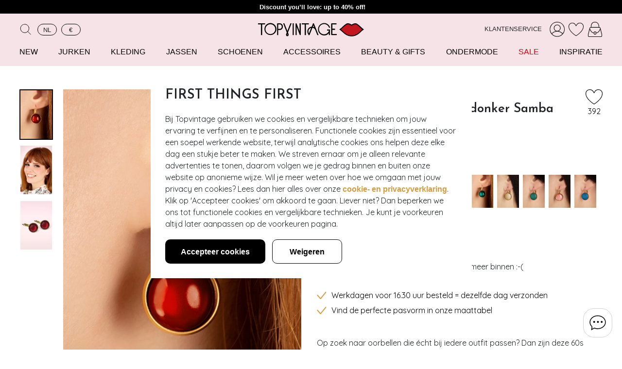

--- FILE ---
content_type: text/html; charset=utf-8
request_url: https://topvintage.nl/nl/urban-hippies-60s-goldplated-dot-earrings-in-donker-samba-rood
body_size: 56002
content:
<!DOCTYPE html>
<html lang="nl">
    <head>
        <title>Urban Hippies Dot vergulde oorbellen in donker Samba rood | Topvintage</title>

        <meta charset="UTF-8">
        <meta http-equiv="X-UA-Compatible" content="IE=edge" /><script type="6d01da8e8b91d7152f85183b-text/javascript">(window.NREUM||(NREUM={})).init={privacy:{cookies_enabled:false},ajax:{deny_list:["bam.nr-data.net"]},feature_flags:["soft_nav"]};(window.NREUM||(NREUM={})).loader_config={xpid:"Ug8EWV5aGwEEVFFWAwIHUA==",licenseKey:"NRBR-b8daf41cf5c7e936c3c",applicationID:"240044306",browserID:"240044705"};;/*! For license information please see nr-loader-full-1.308.0.min.js.LICENSE.txt */
(()=>{var e,t,r={384:(e,t,r)=>{"use strict";r.d(t,{NT:()=>a,US:()=>u,Zm:()=>o,bQ:()=>d,dV:()=>c,pV:()=>l});var n=r(6154),i=r(1863),s=r(1910);const a={beacon:"bam.nr-data.net",errorBeacon:"bam.nr-data.net"};function o(){return n.gm.NREUM||(n.gm.NREUM={}),void 0===n.gm.newrelic&&(n.gm.newrelic=n.gm.NREUM),n.gm.NREUM}function c(){let e=o();return e.o||(e.o={ST:n.gm.setTimeout,SI:n.gm.setImmediate||n.gm.setInterval,CT:n.gm.clearTimeout,XHR:n.gm.XMLHttpRequest,REQ:n.gm.Request,EV:n.gm.Event,PR:n.gm.Promise,MO:n.gm.MutationObserver,FETCH:n.gm.fetch,WS:n.gm.WebSocket},(0,s.i)(...Object.values(e.o))),e}function d(e,t){let r=o();r.initializedAgents??={},t.initializedAt={ms:(0,i.t)(),date:new Date},r.initializedAgents[e]=t}function u(e,t){o()[e]=t}function l(){return function(){let e=o();const t=e.info||{};e.info={beacon:a.beacon,errorBeacon:a.errorBeacon,...t}}(),function(){let e=o();const t=e.init||{};e.init={...t}}(),c(),function(){let e=o();const t=e.loader_config||{};e.loader_config={...t}}(),o()}},782:(e,t,r)=>{"use strict";r.d(t,{T:()=>n});const n=r(860).K7.pageViewTiming},860:(e,t,r)=>{"use strict";r.d(t,{$J:()=>u,K7:()=>c,P3:()=>d,XX:()=>i,Yy:()=>o,df:()=>s,qY:()=>n,v4:()=>a});const n="events",i="jserrors",s="browser/blobs",a="rum",o="browser/logs",c={ajax:"ajax",genericEvents:"generic_events",jserrors:i,logging:"logging",metrics:"metrics",pageAction:"page_action",pageViewEvent:"page_view_event",pageViewTiming:"page_view_timing",sessionReplay:"session_replay",sessionTrace:"session_trace",softNav:"soft_navigations",spa:"spa"},d={[c.pageViewEvent]:1,[c.pageViewTiming]:2,[c.metrics]:3,[c.jserrors]:4,[c.spa]:5,[c.ajax]:6,[c.sessionTrace]:7,[c.softNav]:8,[c.sessionReplay]:9,[c.logging]:10,[c.genericEvents]:11},u={[c.pageViewEvent]:a,[c.pageViewTiming]:n,[c.ajax]:n,[c.spa]:n,[c.softNav]:n,[c.metrics]:i,[c.jserrors]:i,[c.sessionTrace]:s,[c.sessionReplay]:s,[c.logging]:o,[c.genericEvents]:"ins"}},944:(e,t,r)=>{"use strict";r.d(t,{R:()=>i});var n=r(3241);function i(e,t){"function"==typeof console.debug&&(console.debug("New Relic Warning: https://github.com/newrelic/newrelic-browser-agent/blob/main/docs/warning-codes.md#".concat(e),t),(0,n.W)({agentIdentifier:null,drained:null,type:"data",name:"warn",feature:"warn",data:{code:e,secondary:t}}))}},993:(e,t,r)=>{"use strict";r.d(t,{A$:()=>s,ET:()=>a,TZ:()=>o,p_:()=>i});var n=r(860);const i={ERROR:"ERROR",WARN:"WARN",INFO:"INFO",DEBUG:"DEBUG",TRACE:"TRACE"},s={OFF:0,ERROR:1,WARN:2,INFO:3,DEBUG:4,TRACE:5},a="log",o=n.K7.logging},1541:(e,t,r)=>{"use strict";r.d(t,{U:()=>i,f:()=>n});const n={MFE:"MFE",BA:"BA"};function i(e,t){if(2!==t?.harvestEndpointVersion)return{};const r=t.agentRef.runtime.appMetadata.agents[0].entityGuid;return e?{"source.id":e.id,"source.name":e.name,"source.type":e.type,"parent.id":e.parent?.id||r,"parent.type":e.parent?.type||n.BA}:{"entity.guid":r,appId:t.agentRef.info.applicationID}}},1687:(e,t,r)=>{"use strict";r.d(t,{Ak:()=>d,Ze:()=>h,x3:()=>u});var n=r(3241),i=r(7836),s=r(3606),a=r(860),o=r(2646);const c={};function d(e,t){const r={staged:!1,priority:a.P3[t]||0};l(e),c[e].get(t)||c[e].set(t,r)}function u(e,t){e&&c[e]&&(c[e].get(t)&&c[e].delete(t),p(e,t,!1),c[e].size&&f(e))}function l(e){if(!e)throw new Error("agentIdentifier required");c[e]||(c[e]=new Map)}function h(e="",t="feature",r=!1){if(l(e),!e||!c[e].get(t)||r)return p(e,t);c[e].get(t).staged=!0,f(e)}function f(e){const t=Array.from(c[e]);t.every(([e,t])=>t.staged)&&(t.sort((e,t)=>e[1].priority-t[1].priority),t.forEach(([t])=>{c[e].delete(t),p(e,t)}))}function p(e,t,r=!0){const a=e?i.ee.get(e):i.ee,c=s.i.handlers;if(!a.aborted&&a.backlog&&c){if((0,n.W)({agentIdentifier:e,type:"lifecycle",name:"drain",feature:t}),r){const e=a.backlog[t],r=c[t];if(r){for(let t=0;e&&t<e.length;++t)g(e[t],r);Object.entries(r).forEach(([e,t])=>{Object.values(t||{}).forEach(t=>{t[0]?.on&&t[0]?.context()instanceof o.y&&t[0].on(e,t[1])})})}}a.isolatedBacklog||delete c[t],a.backlog[t]=null,a.emit("drain-"+t,[])}}function g(e,t){var r=e[1];Object.values(t[r]||{}).forEach(t=>{var r=e[0];if(t[0]===r){var n=t[1],i=e[3],s=e[2];n.apply(i,s)}})}},1738:(e,t,r)=>{"use strict";r.d(t,{U:()=>f,Y:()=>h});var n=r(3241),i=r(9908),s=r(1863),a=r(944),o=r(5701),c=r(3969),d=r(8362),u=r(860),l=r(4261);function h(e,t,r,s){const h=s||r;!h||h[e]&&h[e]!==d.d.prototype[e]||(h[e]=function(){(0,i.p)(c.xV,["API/"+e+"/called"],void 0,u.K7.metrics,r.ee),(0,n.W)({agentIdentifier:r.agentIdentifier,drained:!!o.B?.[r.agentIdentifier],type:"data",name:"api",feature:l.Pl+e,data:{}});try{return t.apply(this,arguments)}catch(e){(0,a.R)(23,e)}})}function f(e,t,r,n,a){const o=e.info;null===r?delete o.jsAttributes[t]:o.jsAttributes[t]=r,(a||null===r)&&(0,i.p)(l.Pl+n,[(0,s.t)(),t,r],void 0,"session",e.ee)}},1741:(e,t,r)=>{"use strict";r.d(t,{W:()=>s});var n=r(944),i=r(4261);class s{#e(e,...t){if(this[e]!==s.prototype[e])return this[e](...t);(0,n.R)(35,e)}addPageAction(e,t){return this.#e(i.hG,e,t)}register(e){return this.#e(i.eY,e)}recordCustomEvent(e,t){return this.#e(i.fF,e,t)}setPageViewName(e,t){return this.#e(i.Fw,e,t)}setCustomAttribute(e,t,r){return this.#e(i.cD,e,t,r)}noticeError(e,t){return this.#e(i.o5,e,t)}setUserId(e,t=!1){return this.#e(i.Dl,e,t)}setApplicationVersion(e){return this.#e(i.nb,e)}setErrorHandler(e){return this.#e(i.bt,e)}addRelease(e,t){return this.#e(i.k6,e,t)}log(e,t){return this.#e(i.$9,e,t)}start(){return this.#e(i.d3)}finished(e){return this.#e(i.BL,e)}recordReplay(){return this.#e(i.CH)}pauseReplay(){return this.#e(i.Tb)}addToTrace(e){return this.#e(i.U2,e)}setCurrentRouteName(e){return this.#e(i.PA,e)}interaction(e){return this.#e(i.dT,e)}wrapLogger(e,t,r){return this.#e(i.Wb,e,t,r)}measure(e,t){return this.#e(i.V1,e,t)}consent(e){return this.#e(i.Pv,e)}}},1863:(e,t,r)=>{"use strict";function n(){return Math.floor(performance.now())}r.d(t,{t:()=>n})},1910:(e,t,r)=>{"use strict";r.d(t,{i:()=>s});var n=r(944);const i=new Map;function s(...e){return e.every(e=>{if(i.has(e))return i.get(e);const t="function"==typeof e?e.toString():"",r=t.includes("[native code]"),s=t.includes("nrWrapper");return r||s||(0,n.R)(64,e?.name||t),i.set(e,r),r})}},2555:(e,t,r)=>{"use strict";r.d(t,{D:()=>o,f:()=>a});var n=r(384),i=r(8122);const s={beacon:n.NT.beacon,errorBeacon:n.NT.errorBeacon,licenseKey:void 0,applicationID:void 0,sa:void 0,queueTime:void 0,applicationTime:void 0,ttGuid:void 0,user:void 0,account:void 0,product:void 0,extra:void 0,jsAttributes:{},userAttributes:void 0,atts:void 0,transactionName:void 0,tNamePlain:void 0};function a(e){try{return!!e.licenseKey&&!!e.errorBeacon&&!!e.applicationID}catch(e){return!1}}const o=e=>(0,i.a)(e,s)},2614:(e,t,r)=>{"use strict";r.d(t,{BB:()=>a,H3:()=>n,g:()=>d,iL:()=>c,tS:()=>o,uh:()=>i,wk:()=>s});const n="NRBA",i="SESSION",s=144e5,a=18e5,o={STARTED:"session-started",PAUSE:"session-pause",RESET:"session-reset",RESUME:"session-resume",UPDATE:"session-update"},c={SAME_TAB:"same-tab",CROSS_TAB:"cross-tab"},d={OFF:0,FULL:1,ERROR:2}},2646:(e,t,r)=>{"use strict";r.d(t,{y:()=>n});class n{constructor(e){this.contextId=e}}},2843:(e,t,r)=>{"use strict";r.d(t,{G:()=>s,u:()=>i});var n=r(3878);function i(e,t=!1,r,i){(0,n.DD)("visibilitychange",function(){if(t)return void("hidden"===document.visibilityState&&e());e(document.visibilityState)},r,i)}function s(e,t,r){(0,n.sp)("pagehide",e,t,r)}},3241:(e,t,r)=>{"use strict";r.d(t,{W:()=>s});var n=r(6154);const i="newrelic";function s(e={}){try{n.gm.dispatchEvent(new CustomEvent(i,{detail:e}))}catch(e){}}},3304:(e,t,r)=>{"use strict";r.d(t,{A:()=>s});var n=r(7836);const i=()=>{const e=new WeakSet;return(t,r)=>{if("object"==typeof r&&null!==r){if(e.has(r))return;e.add(r)}return r}};function s(e){try{return JSON.stringify(e,i())??""}catch(e){try{n.ee.emit("internal-error",[e])}catch(e){}return""}}},3333:(e,t,r)=>{"use strict";r.d(t,{$v:()=>u,TZ:()=>n,Xh:()=>c,Zp:()=>i,kd:()=>d,mq:()=>o,nf:()=>a,qN:()=>s});const n=r(860).K7.genericEvents,i=["auxclick","click","copy","keydown","paste","scrollend"],s=["focus","blur"],a=4,o=1e3,c=2e3,d=["PageAction","UserAction","BrowserPerformance"],u={RESOURCES:"experimental.resources",REGISTER:"register"}},3434:(e,t,r)=>{"use strict";r.d(t,{Jt:()=>s,YM:()=>d});var n=r(7836),i=r(5607);const s="nr@original:".concat(i.W),a=50;var o=Object.prototype.hasOwnProperty,c=!1;function d(e,t){return e||(e=n.ee),r.inPlace=function(e,t,n,i,s){n||(n="");const a="-"===n.charAt(0);for(let o=0;o<t.length;o++){const c=t[o],d=e[c];l(d)||(e[c]=r(d,a?c+n:n,i,c,s))}},r.flag=s,r;function r(t,r,n,c,d){return l(t)?t:(r||(r=""),nrWrapper[s]=t,function(e,t,r){if(Object.defineProperty&&Object.keys)try{return Object.keys(e).forEach(function(r){Object.defineProperty(t,r,{get:function(){return e[r]},set:function(t){return e[r]=t,t}})}),t}catch(e){u([e],r)}for(var n in e)o.call(e,n)&&(t[n]=e[n])}(t,nrWrapper,e),nrWrapper);function nrWrapper(){var s,o,l,h;let f;try{o=this,s=[...arguments],l="function"==typeof n?n(s,o):n||{}}catch(t){u([t,"",[s,o,c],l],e)}i(r+"start",[s,o,c],l,d);const p=performance.now();let g;try{return h=t.apply(o,s),g=performance.now(),h}catch(e){throw g=performance.now(),i(r+"err",[s,o,e],l,d),f=e,f}finally{const e=g-p,t={start:p,end:g,duration:e,isLongTask:e>=a,methodName:c,thrownError:f};t.isLongTask&&i("long-task",[t,o],l,d),i(r+"end",[s,o,h],l,d)}}}function i(r,n,i,s){if(!c||t){var a=c;c=!0;try{e.emit(r,n,i,t,s)}catch(t){u([t,r,n,i],e)}c=a}}}function u(e,t){t||(t=n.ee);try{t.emit("internal-error",e)}catch(e){}}function l(e){return!(e&&"function"==typeof e&&e.apply&&!e[s])}},3606:(e,t,r)=>{"use strict";r.d(t,{i:()=>s});var n=r(9908);s.on=a;var i=s.handlers={};function s(e,t,r,s){a(s||n.d,i,e,t,r)}function a(e,t,r,i,s){s||(s="feature"),e||(e=n.d);var a=t[s]=t[s]||{};(a[r]=a[r]||[]).push([e,i])}},3738:(e,t,r)=>{"use strict";r.d(t,{He:()=>i,Kp:()=>o,Lc:()=>d,Rz:()=>u,TZ:()=>n,bD:()=>s,d3:()=>a,jx:()=>l,sl:()=>h,uP:()=>c});const n=r(860).K7.sessionTrace,i="bstResource",s="resource",a="-start",o="-end",c="fn"+a,d="fn"+o,u="pushState",l=1e3,h=3e4},3785:(e,t,r)=>{"use strict";r.d(t,{R:()=>c,b:()=>d});var n=r(9908),i=r(1863),s=r(860),a=r(3969),o=r(993);function c(e,t,r={},c=o.p_.INFO,d=!0,u,l=(0,i.t)()){(0,n.p)(a.xV,["API/logging/".concat(c.toLowerCase(),"/called")],void 0,s.K7.metrics,e),(0,n.p)(o.ET,[l,t,r,c,d,u],void 0,s.K7.logging,e)}function d(e){return"string"==typeof e&&Object.values(o.p_).some(t=>t===e.toUpperCase().trim())}},3878:(e,t,r)=>{"use strict";function n(e,t){return{capture:e,passive:!1,signal:t}}function i(e,t,r=!1,i){window.addEventListener(e,t,n(r,i))}function s(e,t,r=!1,i){document.addEventListener(e,t,n(r,i))}r.d(t,{DD:()=>s,jT:()=>n,sp:()=>i})},3969:(e,t,r)=>{"use strict";r.d(t,{TZ:()=>n,XG:()=>o,rs:()=>i,xV:()=>a,z_:()=>s});const n=r(860).K7.metrics,i="sm",s="cm",a="storeSupportabilityMetrics",o="storeEventMetrics"},4234:(e,t,r)=>{"use strict";r.d(t,{W:()=>s});var n=r(7836),i=r(1687);class s{constructor(e,t){this.agentIdentifier=e,this.ee=n.ee.get(e),this.featureName=t,this.blocked=!1}deregisterDrain(){(0,i.x3)(this.agentIdentifier,this.featureName)}}},4261:(e,t,r)=>{"use strict";r.d(t,{$9:()=>d,BL:()=>o,CH:()=>f,Dl:()=>w,Fw:()=>y,PA:()=>m,Pl:()=>n,Pv:()=>T,Tb:()=>l,U2:()=>s,V1:()=>E,Wb:()=>x,bt:()=>b,cD:()=>v,d3:()=>R,dT:()=>c,eY:()=>p,fF:()=>h,hG:()=>i,k6:()=>a,nb:()=>g,o5:()=>u});const n="api-",i="addPageAction",s="addToTrace",a="addRelease",o="finished",c="interaction",d="log",u="noticeError",l="pauseReplay",h="recordCustomEvent",f="recordReplay",p="register",g="setApplicationVersion",m="setCurrentRouteName",v="setCustomAttribute",b="setErrorHandler",y="setPageViewName",w="setUserId",R="start",x="wrapLogger",E="measure",T="consent"},5205:(e,t,r)=>{"use strict";r.d(t,{j:()=>S});var n=r(384),i=r(1741);var s=r(2555),a=r(3333);const o=e=>{if(!e||"string"!=typeof e)return!1;try{document.createDocumentFragment().querySelector(e)}catch{return!1}return!0};var c=r(2614),d=r(944),u=r(8122);const l="[data-nr-mask]",h=e=>(0,u.a)(e,(()=>{const e={feature_flags:[],experimental:{allow_registered_children:!1,resources:!1},mask_selector:"*",block_selector:"[data-nr-block]",mask_input_options:{color:!1,date:!1,"datetime-local":!1,email:!1,month:!1,number:!1,range:!1,search:!1,tel:!1,text:!1,time:!1,url:!1,week:!1,textarea:!1,select:!1,password:!0}};return{ajax:{deny_list:void 0,block_internal:!0,enabled:!0,autoStart:!0},api:{get allow_registered_children(){return e.feature_flags.includes(a.$v.REGISTER)||e.experimental.allow_registered_children},set allow_registered_children(t){e.experimental.allow_registered_children=t},duplicate_registered_data:!1},browser_consent_mode:{enabled:!1},distributed_tracing:{enabled:void 0,exclude_newrelic_header:void 0,cors_use_newrelic_header:void 0,cors_use_tracecontext_headers:void 0,allowed_origins:void 0},get feature_flags(){return e.feature_flags},set feature_flags(t){e.feature_flags=t},generic_events:{enabled:!0,autoStart:!0},harvest:{interval:30},jserrors:{enabled:!0,autoStart:!0},logging:{enabled:!0,autoStart:!0},metrics:{enabled:!0,autoStart:!0},obfuscate:void 0,page_action:{enabled:!0},page_view_event:{enabled:!0,autoStart:!0},page_view_timing:{enabled:!0,autoStart:!0},performance:{capture_marks:!1,capture_measures:!1,capture_detail:!0,resources:{get enabled(){return e.feature_flags.includes(a.$v.RESOURCES)||e.experimental.resources},set enabled(t){e.experimental.resources=t},asset_types:[],first_party_domains:[],ignore_newrelic:!0}},privacy:{cookies_enabled:!0},proxy:{assets:void 0,beacon:void 0},session:{expiresMs:c.wk,inactiveMs:c.BB},session_replay:{autoStart:!0,enabled:!1,preload:!1,sampling_rate:10,error_sampling_rate:100,collect_fonts:!1,inline_images:!1,fix_stylesheets:!0,mask_all_inputs:!0,get mask_text_selector(){return e.mask_selector},set mask_text_selector(t){o(t)?e.mask_selector="".concat(t,",").concat(l):""===t||null===t?e.mask_selector=l:(0,d.R)(5,t)},get block_class(){return"nr-block"},get ignore_class(){return"nr-ignore"},get mask_text_class(){return"nr-mask"},get block_selector(){return e.block_selector},set block_selector(t){o(t)?e.block_selector+=",".concat(t):""!==t&&(0,d.R)(6,t)},get mask_input_options(){return e.mask_input_options},set mask_input_options(t){t&&"object"==typeof t?e.mask_input_options={...t,password:!0}:(0,d.R)(7,t)}},session_trace:{enabled:!0,autoStart:!0},soft_navigations:{enabled:!0,autoStart:!0},spa:{enabled:!0,autoStart:!0},ssl:void 0,user_actions:{enabled:!0,elementAttributes:["id","className","tagName","type"]}}})());var f=r(6154),p=r(9324);let g=0;const m={buildEnv:p.F3,distMethod:p.Xs,version:p.xv,originTime:f.WN},v={consented:!1},b={appMetadata:{},get consented(){return this.session?.state?.consent||v.consented},set consented(e){v.consented=e},customTransaction:void 0,denyList:void 0,disabled:!1,harvester:void 0,isolatedBacklog:!1,isRecording:!1,loaderType:void 0,maxBytes:3e4,obfuscator:void 0,onerror:void 0,ptid:void 0,releaseIds:{},session:void 0,timeKeeper:void 0,registeredEntities:[],jsAttributesMetadata:{bytes:0},get harvestCount(){return++g}},y=e=>{const t=(0,u.a)(e,b),r=Object.keys(m).reduce((e,t)=>(e[t]={value:m[t],writable:!1,configurable:!0,enumerable:!0},e),{});return Object.defineProperties(t,r)};var w=r(5701);const R=e=>{const t=e.startsWith("http");e+="/",r.p=t?e:"https://"+e};var x=r(7836),E=r(3241);const T={accountID:void 0,trustKey:void 0,agentID:void 0,licenseKey:void 0,applicationID:void 0,xpid:void 0},A=e=>(0,u.a)(e,T),_=new Set;function S(e,t={},r,a){let{init:o,info:c,loader_config:d,runtime:u={},exposed:l=!0}=t;if(!c){const e=(0,n.pV)();o=e.init,c=e.info,d=e.loader_config}e.init=h(o||{}),e.loader_config=A(d||{}),c.jsAttributes??={},f.bv&&(c.jsAttributes.isWorker=!0),e.info=(0,s.D)(c);const p=e.init,g=[c.beacon,c.errorBeacon];_.has(e.agentIdentifier)||(p.proxy.assets&&(R(p.proxy.assets),g.push(p.proxy.assets)),p.proxy.beacon&&g.push(p.proxy.beacon),e.beacons=[...g],function(e){const t=(0,n.pV)();Object.getOwnPropertyNames(i.W.prototype).forEach(r=>{const n=i.W.prototype[r];if("function"!=typeof n||"constructor"===n)return;let s=t[r];e[r]&&!1!==e.exposed&&"micro-agent"!==e.runtime?.loaderType&&(t[r]=(...t)=>{const n=e[r](...t);return s?s(...t):n})})}(e),(0,n.US)("activatedFeatures",w.B)),u.denyList=[...p.ajax.deny_list||[],...p.ajax.block_internal?g:[]],u.ptid=e.agentIdentifier,u.loaderType=r,e.runtime=y(u),_.has(e.agentIdentifier)||(e.ee=x.ee.get(e.agentIdentifier),e.exposed=l,(0,E.W)({agentIdentifier:e.agentIdentifier,drained:!!w.B?.[e.agentIdentifier],type:"lifecycle",name:"initialize",feature:void 0,data:e.config})),_.add(e.agentIdentifier)}},5270:(e,t,r)=>{"use strict";r.d(t,{Aw:()=>a,SR:()=>s,rF:()=>o});var n=r(384),i=r(7767);function s(e){return!!(0,n.dV)().o.MO&&(0,i.V)(e)&&!0===e?.session_trace.enabled}function a(e){return!0===e?.session_replay.preload&&s(e)}function o(e,t){try{if("string"==typeof t?.type){if("password"===t.type.toLowerCase())return"*".repeat(e?.length||0);if(void 0!==t?.dataset?.nrUnmask||t?.classList?.contains("nr-unmask"))return e}}catch(e){}return"string"==typeof e?e.replace(/[\S]/g,"*"):"*".repeat(e?.length||0)}},5289:(e,t,r)=>{"use strict";r.d(t,{GG:()=>a,Qr:()=>c,sB:()=>o});var n=r(3878),i=r(6389);function s(){return"undefined"==typeof document||"complete"===document.readyState}function a(e,t){if(s())return e();const r=(0,i.J)(e),a=setInterval(()=>{s()&&(clearInterval(a),r())},500);(0,n.sp)("load",r,t)}function o(e){if(s())return e();(0,n.DD)("DOMContentLoaded",e)}function c(e){if(s())return e();(0,n.sp)("popstate",e)}},5607:(e,t,r)=>{"use strict";r.d(t,{W:()=>n});const n=(0,r(9566).bz)()},5701:(e,t,r)=>{"use strict";r.d(t,{B:()=>s,t:()=>a});var n=r(3241);const i=new Set,s={};function a(e,t){const r=t.agentIdentifier;s[r]??={},e&&"object"==typeof e&&(i.has(r)||(t.ee.emit("rumresp",[e]),s[r]=e,i.add(r),(0,n.W)({agentIdentifier:r,loaded:!0,drained:!0,type:"lifecycle",name:"load",feature:void 0,data:e})))}},6154:(e,t,r)=>{"use strict";r.d(t,{OF:()=>d,RI:()=>i,WN:()=>h,bv:()=>s,eN:()=>f,gm:()=>a,lR:()=>l,m:()=>c,mw:()=>o,sb:()=>u});var n=r(1863);const i="undefined"!=typeof window&&!!window.document,s="undefined"!=typeof WorkerGlobalScope&&("undefined"!=typeof self&&self instanceof WorkerGlobalScope&&self.navigator instanceof WorkerNavigator||"undefined"!=typeof globalThis&&globalThis instanceof WorkerGlobalScope&&globalThis.navigator instanceof WorkerNavigator),a=i?window:"undefined"!=typeof WorkerGlobalScope&&("undefined"!=typeof self&&self instanceof WorkerGlobalScope&&self||"undefined"!=typeof globalThis&&globalThis instanceof WorkerGlobalScope&&globalThis),o=Boolean("hidden"===a?.document?.visibilityState),c=""+a?.location,d=/iPad|iPhone|iPod/.test(a.navigator?.userAgent),u=d&&"undefined"==typeof SharedWorker,l=(()=>{const e=a.navigator?.userAgent?.match(/Firefox[/\s](\d+\.\d+)/);return Array.isArray(e)&&e.length>=2?+e[1]:0})(),h=Date.now()-(0,n.t)(),f=()=>"undefined"!=typeof PerformanceNavigationTiming&&a?.performance?.getEntriesByType("navigation")?.[0]?.responseStart},6344:(e,t,r)=>{"use strict";r.d(t,{BB:()=>u,Qb:()=>l,TZ:()=>i,Ug:()=>a,Vh:()=>s,_s:()=>o,bc:()=>d,yP:()=>c});var n=r(2614);const i=r(860).K7.sessionReplay,s="errorDuringReplay",a=.12,o={DomContentLoaded:0,Load:1,FullSnapshot:2,IncrementalSnapshot:3,Meta:4,Custom:5},c={[n.g.ERROR]:15e3,[n.g.FULL]:3e5,[n.g.OFF]:0},d={RESET:{message:"Session was reset",sm:"Reset"},IMPORT:{message:"Recorder failed to import",sm:"Import"},TOO_MANY:{message:"429: Too Many Requests",sm:"Too-Many"},TOO_BIG:{message:"Payload was too large",sm:"Too-Big"},CROSS_TAB:{message:"Session Entity was set to OFF on another tab",sm:"Cross-Tab"},ENTITLEMENTS:{message:"Session Replay is not allowed and will not be started",sm:"Entitlement"}},u=5e3,l={API:"api",RESUME:"resume",SWITCH_TO_FULL:"switchToFull",INITIALIZE:"initialize",PRELOAD:"preload"}},6389:(e,t,r)=>{"use strict";function n(e,t=500,r={}){const n=r?.leading||!1;let i;return(...r)=>{n&&void 0===i&&(e.apply(this,r),i=setTimeout(()=>{i=clearTimeout(i)},t)),n||(clearTimeout(i),i=setTimeout(()=>{e.apply(this,r)},t))}}function i(e){let t=!1;return(...r)=>{t||(t=!0,e.apply(this,r))}}r.d(t,{J:()=>i,s:()=>n})},6630:(e,t,r)=>{"use strict";r.d(t,{T:()=>n});const n=r(860).K7.pageViewEvent},6774:(e,t,r)=>{"use strict";r.d(t,{T:()=>n});const n=r(860).K7.jserrors},7295:(e,t,r)=>{"use strict";r.d(t,{Xv:()=>a,gX:()=>i,iW:()=>s});var n=[];function i(e){if(!e||s(e))return!1;if(0===n.length)return!0;if("*"===n[0].hostname)return!1;for(var t=0;t<n.length;t++){var r=n[t];if(r.hostname.test(e.hostname)&&r.pathname.test(e.pathname))return!1}return!0}function s(e){return void 0===e.hostname}function a(e){if(n=[],e&&e.length)for(var t=0;t<e.length;t++){let r=e[t];if(!r)continue;if("*"===r)return void(n=[{hostname:"*"}]);0===r.indexOf("http://")?r=r.substring(7):0===r.indexOf("https://")&&(r=r.substring(8));const i=r.indexOf("/");let s,a;i>0?(s=r.substring(0,i),a=r.substring(i)):(s=r,a="*");let[c]=s.split(":");n.push({hostname:o(c),pathname:o(a,!0)})}}function o(e,t=!1){const r=e.replace(/[.+?^${}()|[\]\\]/g,e=>"\\"+e).replace(/\*/g,".*?");return new RegExp((t?"^":"")+r+"$")}},7485:(e,t,r)=>{"use strict";r.d(t,{D:()=>i});var n=r(6154);function i(e){if(0===(e||"").indexOf("data:"))return{protocol:"data"};try{const t=new URL(e,location.href),r={port:t.port,hostname:t.hostname,pathname:t.pathname,search:t.search,protocol:t.protocol.slice(0,t.protocol.indexOf(":")),sameOrigin:t.protocol===n.gm?.location?.protocol&&t.host===n.gm?.location?.host};return r.port&&""!==r.port||("http:"===t.protocol&&(r.port="80"),"https:"===t.protocol&&(r.port="443")),r.pathname&&""!==r.pathname?r.pathname.startsWith("/")||(r.pathname="/".concat(r.pathname)):r.pathname="/",r}catch(e){return{}}}},7699:(e,t,r)=>{"use strict";r.d(t,{It:()=>s,KC:()=>o,No:()=>i,qh:()=>a});var n=r(860);const i=16e3,s=1e6,a="SESSION_ERROR",o={[n.K7.logging]:!0,[n.K7.genericEvents]:!1,[n.K7.jserrors]:!1,[n.K7.ajax]:!1}},7767:(e,t,r)=>{"use strict";r.d(t,{V:()=>i});var n=r(6154);const i=e=>n.RI&&!0===e?.privacy.cookies_enabled},7836:(e,t,r)=>{"use strict";r.d(t,{P:()=>o,ee:()=>c});var n=r(384),i=r(8990),s=r(2646),a=r(5607);const o="nr@context:".concat(a.W),c=function e(t,r){var n={},a={},u={},l=!1;try{l=16===r.length&&d.initializedAgents?.[r]?.runtime.isolatedBacklog}catch(e){}var h={on:p,addEventListener:p,removeEventListener:function(e,t){var r=n[e];if(!r)return;for(var i=0;i<r.length;i++)r[i]===t&&r.splice(i,1)},emit:function(e,r,n,i,s){!1!==s&&(s=!0);if(c.aborted&&!i)return;t&&s&&t.emit(e,r,n);var o=f(n);g(e).forEach(e=>{e.apply(o,r)});var d=v()[a[e]];d&&d.push([h,e,r,o]);return o},get:m,listeners:g,context:f,buffer:function(e,t){const r=v();if(t=t||"feature",h.aborted)return;Object.entries(e||{}).forEach(([e,n])=>{a[n]=t,t in r||(r[t]=[])})},abort:function(){h._aborted=!0,Object.keys(h.backlog).forEach(e=>{delete h.backlog[e]})},isBuffering:function(e){return!!v()[a[e]]},debugId:r,backlog:l?{}:t&&"object"==typeof t.backlog?t.backlog:{},isolatedBacklog:l};return Object.defineProperty(h,"aborted",{get:()=>{let e=h._aborted||!1;return e||(t&&(e=t.aborted),e)}}),h;function f(e){return e&&e instanceof s.y?e:e?(0,i.I)(e,o,()=>new s.y(o)):new s.y(o)}function p(e,t){n[e]=g(e).concat(t)}function g(e){return n[e]||[]}function m(t){return u[t]=u[t]||e(h,t)}function v(){return h.backlog}}(void 0,"globalEE"),d=(0,n.Zm)();d.ee||(d.ee=c)},8122:(e,t,r)=>{"use strict";r.d(t,{a:()=>i});var n=r(944);function i(e,t){try{if(!e||"object"!=typeof e)return(0,n.R)(3);if(!t||"object"!=typeof t)return(0,n.R)(4);const r=Object.create(Object.getPrototypeOf(t),Object.getOwnPropertyDescriptors(t)),s=0===Object.keys(r).length?e:r;for(let a in s)if(void 0!==e[a])try{if(null===e[a]){r[a]=null;continue}Array.isArray(e[a])&&Array.isArray(t[a])?r[a]=Array.from(new Set([...e[a],...t[a]])):"object"==typeof e[a]&&"object"==typeof t[a]?r[a]=i(e[a],t[a]):r[a]=e[a]}catch(e){r[a]||(0,n.R)(1,e)}return r}catch(e){(0,n.R)(2,e)}}},8139:(e,t,r)=>{"use strict";r.d(t,{u:()=>h});var n=r(7836),i=r(3434),s=r(8990),a=r(6154);const o={},c=a.gm.XMLHttpRequest,d="addEventListener",u="removeEventListener",l="nr@wrapped:".concat(n.P);function h(e){var t=function(e){return(e||n.ee).get("events")}(e);if(o[t.debugId]++)return t;o[t.debugId]=1;var r=(0,i.YM)(t,!0);function h(e){r.inPlace(e,[d,u],"-",p)}function p(e,t){return e[1]}return"getPrototypeOf"in Object&&(a.RI&&f(document,h),c&&f(c.prototype,h),f(a.gm,h)),t.on(d+"-start",function(e,t){var n=e[1];if(null!==n&&("function"==typeof n||"object"==typeof n)&&"newrelic"!==e[0]){var i=(0,s.I)(n,l,function(){var e={object:function(){if("function"!=typeof n.handleEvent)return;return n.handleEvent.apply(n,arguments)},function:n}[typeof n];return e?r(e,"fn-",null,e.name||"anonymous"):n});this.wrapped=e[1]=i}}),t.on(u+"-start",function(e){e[1]=this.wrapped||e[1]}),t}function f(e,t,...r){let n=e;for(;"object"==typeof n&&!Object.prototype.hasOwnProperty.call(n,d);)n=Object.getPrototypeOf(n);n&&t(n,...r)}},8362:(e,t,r)=>{"use strict";r.d(t,{d:()=>s});var n=r(9566),i=r(1741);class s extends i.W{agentIdentifier=(0,n.LA)(16)}},8374:(e,t,r)=>{r.nc=(()=>{try{return document?.currentScript?.nonce}catch(e){}return""})()},8990:(e,t,r)=>{"use strict";r.d(t,{I:()=>i});var n=Object.prototype.hasOwnProperty;function i(e,t,r){if(n.call(e,t))return e[t];var i=r();if(Object.defineProperty&&Object.keys)try{return Object.defineProperty(e,t,{value:i,writable:!0,enumerable:!1}),i}catch(e){}return e[t]=i,i}},9119:(e,t,r)=>{"use strict";r.d(t,{L:()=>s});var n=/([^?#]*)[^#]*(#[^?]*|$).*/,i=/([^?#]*)().*/;function s(e,t){return e?e.replace(t?n:i,"$1$2"):e}},9300:(e,t,r)=>{"use strict";r.d(t,{T:()=>n});const n=r(860).K7.ajax},9324:(e,t,r)=>{"use strict";r.d(t,{AJ:()=>a,F3:()=>i,Xs:()=>s,Yq:()=>o,xv:()=>n});const n="1.308.0",i="PROD",s="CDN",a="@newrelic/rrweb",o="1.0.1"},9566:(e,t,r)=>{"use strict";r.d(t,{LA:()=>o,ZF:()=>c,bz:()=>a,el:()=>d});var n=r(6154);const i="xxxxxxxx-xxxx-4xxx-yxxx-xxxxxxxxxxxx";function s(e,t){return e?15&e[t]:16*Math.random()|0}function a(){const e=n.gm?.crypto||n.gm?.msCrypto;let t,r=0;return e&&e.getRandomValues&&(t=e.getRandomValues(new Uint8Array(30))),i.split("").map(e=>"x"===e?s(t,r++).toString(16):"y"===e?(3&s()|8).toString(16):e).join("")}function o(e){const t=n.gm?.crypto||n.gm?.msCrypto;let r,i=0;t&&t.getRandomValues&&(r=t.getRandomValues(new Uint8Array(e)));const a=[];for(var o=0;o<e;o++)a.push(s(r,i++).toString(16));return a.join("")}function c(){return o(16)}function d(){return o(32)}},9908:(e,t,r)=>{"use strict";r.d(t,{d:()=>n,p:()=>i});var n=r(7836).ee.get("handle");function i(e,t,r,i,s){s?(s.buffer([e],i),s.emit(e,t,r)):(n.buffer([e],i),n.emit(e,t,r))}}},n={};function i(e){var t=n[e];if(void 0!==t)return t.exports;var s=n[e]={exports:{}};return r[e](s,s.exports,i),s.exports}i.m=r,i.d=(e,t)=>{for(var r in t)i.o(t,r)&&!i.o(e,r)&&Object.defineProperty(e,r,{enumerable:!0,get:t[r]})},i.f={},i.e=e=>Promise.all(Object.keys(i.f).reduce((t,r)=>(i.f[r](e,t),t),[])),i.u=e=>({95:"nr-full-compressor",222:"nr-full-recorder",891:"nr-full"}[e]+"-1.308.0.min.js"),i.o=(e,t)=>Object.prototype.hasOwnProperty.call(e,t),e={},t="NRBA-1.308.0.PROD:",i.l=(r,n,s,a)=>{if(e[r])e[r].push(n);else{var o,c;if(void 0!==s)for(var d=document.getElementsByTagName("script"),u=0;u<d.length;u++){var l=d[u];if(l.getAttribute("src")==r||l.getAttribute("data-webpack")==t+s){o=l;break}}if(!o){c=!0;var h={891:"sha512-fcveNDcpRQS9OweGhN4uJe88Qmg+EVyH6j/wngwL2Le0m7LYyz7q+JDx7KBxsdDF4TaPVsSmHg12T3pHwdLa7w==",222:"sha512-O8ZzdvgB4fRyt7k2Qrr4STpR+tCA2mcQEig6/dP3rRy9uEx1CTKQ6cQ7Src0361y7xS434ua+zIPo265ZpjlEg==",95:"sha512-jDWejat/6/UDex/9XjYoPPmpMPuEvBCSuCg/0tnihjbn5bh9mP3An0NzFV9T5Tc+3kKhaXaZA8UIKPAanD2+Gw=="};(o=document.createElement("script")).charset="utf-8",i.nc&&o.setAttribute("nonce",i.nc),o.setAttribute("data-webpack",t+s),o.src=r,0!==o.src.indexOf(window.location.origin+"/")&&(o.crossOrigin="anonymous"),h[a]&&(o.integrity=h[a])}e[r]=[n];var f=(t,n)=>{o.onerror=o.onload=null,clearTimeout(p);var i=e[r];if(delete e[r],o.parentNode&&o.parentNode.removeChild(o),i&&i.forEach(e=>e(n)),t)return t(n)},p=setTimeout(f.bind(null,void 0,{type:"timeout",target:o}),12e4);o.onerror=f.bind(null,o.onerror),o.onload=f.bind(null,o.onload),c&&document.head.appendChild(o)}},i.r=e=>{"undefined"!=typeof Symbol&&Symbol.toStringTag&&Object.defineProperty(e,Symbol.toStringTag,{value:"Module"}),Object.defineProperty(e,"__esModule",{value:!0})},i.p="https://js-agent.newrelic.com/",(()=>{var e={85:0,959:0};i.f.j=(t,r)=>{var n=i.o(e,t)?e[t]:void 0;if(0!==n)if(n)r.push(n[2]);else{var s=new Promise((r,i)=>n=e[t]=[r,i]);r.push(n[2]=s);var a=i.p+i.u(t),o=new Error;i.l(a,r=>{if(i.o(e,t)&&(0!==(n=e[t])&&(e[t]=void 0),n)){var s=r&&("load"===r.type?"missing":r.type),a=r&&r.target&&r.target.src;o.message="Loading chunk "+t+" failed: ("+s+": "+a+")",o.name="ChunkLoadError",o.type=s,o.request=a,n[1](o)}},"chunk-"+t,t)}};var t=(t,r)=>{var n,s,[a,o,c]=r,d=0;if(a.some(t=>0!==e[t])){for(n in o)i.o(o,n)&&(i.m[n]=o[n]);if(c)c(i)}for(t&&t(r);d<a.length;d++)s=a[d],i.o(e,s)&&e[s]&&e[s][0](),e[s]=0},r=self["webpackChunk:NRBA-1.308.0.PROD"]=self["webpackChunk:NRBA-1.308.0.PROD"]||[];r.forEach(t.bind(null,0)),r.push=t.bind(null,r.push.bind(r))})(),(()=>{"use strict";i(8374);var e=i(8362),t=i(860);const r=Object.values(t.K7);var n=i(5205);var s=i(9908),a=i(1863),o=i(4261),c=i(1738);var d=i(1687),u=i(4234),l=i(5289),h=i(6154),f=i(944),p=i(5270),g=i(7767),m=i(6389),v=i(7699);class b extends u.W{constructor(e,t){super(e.agentIdentifier,t),this.agentRef=e,this.abortHandler=void 0,this.featAggregate=void 0,this.loadedSuccessfully=void 0,this.onAggregateImported=new Promise(e=>{this.loadedSuccessfully=e}),this.deferred=Promise.resolve(),!1===e.init[this.featureName].autoStart?this.deferred=new Promise((t,r)=>{this.ee.on("manual-start-all",(0,m.J)(()=>{(0,d.Ak)(e.agentIdentifier,this.featureName),t()}))}):(0,d.Ak)(e.agentIdentifier,t)}importAggregator(e,t,r={}){if(this.featAggregate)return;const n=async()=>{let n;await this.deferred;try{if((0,g.V)(e.init)){const{setupAgentSession:t}=await i.e(891).then(i.bind(i,8766));n=t(e)}}catch(e){(0,f.R)(20,e),this.ee.emit("internal-error",[e]),(0,s.p)(v.qh,[e],void 0,this.featureName,this.ee)}try{if(!this.#t(this.featureName,n,e.init))return(0,d.Ze)(this.agentIdentifier,this.featureName),void this.loadedSuccessfully(!1);const{Aggregate:i}=await t();this.featAggregate=new i(e,r),e.runtime.harvester.initializedAggregates.push(this.featAggregate),this.loadedSuccessfully(!0)}catch(e){(0,f.R)(34,e),this.abortHandler?.(),(0,d.Ze)(this.agentIdentifier,this.featureName,!0),this.loadedSuccessfully(!1),this.ee&&this.ee.abort()}};h.RI?(0,l.GG)(()=>n(),!0):n()}#t(e,r,n){if(this.blocked)return!1;switch(e){case t.K7.sessionReplay:return(0,p.SR)(n)&&!!r;case t.K7.sessionTrace:return!!r;default:return!0}}}var y=i(6630),w=i(2614),R=i(3241);class x extends b{static featureName=y.T;constructor(e){var t;super(e,y.T),this.setupInspectionEvents(e.agentIdentifier),t=e,(0,c.Y)(o.Fw,function(e,r){"string"==typeof e&&("/"!==e.charAt(0)&&(e="/"+e),t.runtime.customTransaction=(r||"http://custom.transaction")+e,(0,s.p)(o.Pl+o.Fw,[(0,a.t)()],void 0,void 0,t.ee))},t),this.importAggregator(e,()=>i.e(891).then(i.bind(i,3718)))}setupInspectionEvents(e){const t=(t,r)=>{t&&(0,R.W)({agentIdentifier:e,timeStamp:t.timeStamp,loaded:"complete"===t.target.readyState,type:"window",name:r,data:t.target.location+""})};(0,l.sB)(e=>{t(e,"DOMContentLoaded")}),(0,l.GG)(e=>{t(e,"load")}),(0,l.Qr)(e=>{t(e,"navigate")}),this.ee.on(w.tS.UPDATE,(t,r)=>{(0,R.W)({agentIdentifier:e,type:"lifecycle",name:"session",data:r})})}}var E=i(384);class T extends e.d{constructor(e){var t;(super(),h.gm)?(this.features={},(0,E.bQ)(this.agentIdentifier,this),this.desiredFeatures=new Set(e.features||[]),this.desiredFeatures.add(x),(0,n.j)(this,e,e.loaderType||"agent"),t=this,(0,c.Y)(o.cD,function(e,r,n=!1){if("string"==typeof e){if(["string","number","boolean"].includes(typeof r)||null===r)return(0,c.U)(t,e,r,o.cD,n);(0,f.R)(40,typeof r)}else(0,f.R)(39,typeof e)},t),function(e){(0,c.Y)(o.Dl,function(t,r=!1){if("string"!=typeof t&&null!==t)return void(0,f.R)(41,typeof t);const n=e.info.jsAttributes["enduser.id"];r&&null!=n&&n!==t?(0,s.p)(o.Pl+"setUserIdAndResetSession",[t],void 0,"session",e.ee):(0,c.U)(e,"enduser.id",t,o.Dl,!0)},e)}(this),function(e){(0,c.Y)(o.nb,function(t){if("string"==typeof t||null===t)return(0,c.U)(e,"application.version",t,o.nb,!1);(0,f.R)(42,typeof t)},e)}(this),function(e){(0,c.Y)(o.d3,function(){e.ee.emit("manual-start-all")},e)}(this),function(e){(0,c.Y)(o.Pv,function(t=!0){if("boolean"==typeof t){if((0,s.p)(o.Pl+o.Pv,[t],void 0,"session",e.ee),e.runtime.consented=t,t){const t=e.features.page_view_event;t.onAggregateImported.then(e=>{const r=t.featAggregate;e&&!r.sentRum&&r.sendRum()})}}else(0,f.R)(65,typeof t)},e)}(this),this.run()):(0,f.R)(21)}get config(){return{info:this.info,init:this.init,loader_config:this.loader_config,runtime:this.runtime}}get api(){return this}run(){try{const e=function(e){const t={};return r.forEach(r=>{t[r]=!!e[r]?.enabled}),t}(this.init),n=[...this.desiredFeatures];n.sort((e,r)=>t.P3[e.featureName]-t.P3[r.featureName]),n.forEach(r=>{if(!e[r.featureName]&&r.featureName!==t.K7.pageViewEvent)return;if(r.featureName===t.K7.spa)return void(0,f.R)(67);const n=function(e){switch(e){case t.K7.ajax:return[t.K7.jserrors];case t.K7.sessionTrace:return[t.K7.ajax,t.K7.pageViewEvent];case t.K7.sessionReplay:return[t.K7.sessionTrace];case t.K7.pageViewTiming:return[t.K7.pageViewEvent];default:return[]}}(r.featureName).filter(e=>!(e in this.features));n.length>0&&(0,f.R)(36,{targetFeature:r.featureName,missingDependencies:n}),this.features[r.featureName]=new r(this)})}catch(e){(0,f.R)(22,e);for(const e in this.features)this.features[e].abortHandler?.();const t=(0,E.Zm)();delete t.initializedAgents[this.agentIdentifier]?.features,delete this.sharedAggregator;return t.ee.get(this.agentIdentifier).abort(),!1}}}var A=i(2843),_=i(782);class S extends b{static featureName=_.T;constructor(e){super(e,_.T),h.RI&&((0,A.u)(()=>(0,s.p)("docHidden",[(0,a.t)()],void 0,_.T,this.ee),!0),(0,A.G)(()=>(0,s.p)("winPagehide",[(0,a.t)()],void 0,_.T,this.ee)),this.importAggregator(e,()=>i.e(891).then(i.bind(i,9018))))}}var O=i(3969);class I extends b{static featureName=O.TZ;constructor(e){super(e,O.TZ),h.RI&&document.addEventListener("securitypolicyviolation",e=>{(0,s.p)(O.xV,["Generic/CSPViolation/Detected"],void 0,this.featureName,this.ee)}),this.importAggregator(e,()=>i.e(891).then(i.bind(i,6555)))}}var P=i(6774),k=i(3878),N=i(3304);class D{constructor(e,t,r,n,i){this.name="UncaughtError",this.message="string"==typeof e?e:(0,N.A)(e),this.sourceURL=t,this.line=r,this.column=n,this.__newrelic=i}}function j(e){return M(e)?e:new D(void 0!==e?.message?e.message:e,e?.filename||e?.sourceURL,e?.lineno||e?.line,e?.colno||e?.col,e?.__newrelic,e?.cause)}function C(e){const t="Unhandled Promise Rejection: ";if(!e?.reason)return;if(M(e.reason)){try{e.reason.message.startsWith(t)||(e.reason.message=t+e.reason.message)}catch(e){}return j(e.reason)}const r=j(e.reason);return(r.message||"").startsWith(t)||(r.message=t+r.message),r}function L(e){if(e.error instanceof SyntaxError&&!/:\d+$/.test(e.error.stack?.trim())){const t=new D(e.message,e.filename,e.lineno,e.colno,e.error.__newrelic,e.cause);return t.name=SyntaxError.name,t}return M(e.error)?e.error:j(e)}function M(e){return e instanceof Error&&!!e.stack}function B(e,r,n,i,o=(0,a.t)()){"string"==typeof e&&(e=new Error(e)),(0,s.p)("err",[e,o,!1,r,n.runtime.isRecording,void 0,i],void 0,t.K7.jserrors,n.ee),(0,s.p)("uaErr",[],void 0,t.K7.genericEvents,n.ee)}var H=i(1541),K=i(993),W=i(3785);function U(e,{customAttributes:t={},level:r=K.p_.INFO}={},n,i,s=(0,a.t)()){(0,W.R)(n.ee,e,t,r,!1,i,s)}function F(e,r,n,i,c=(0,a.t)()){(0,s.p)(o.Pl+o.hG,[c,e,r,i],void 0,t.K7.genericEvents,n.ee)}function V(e,r,n,i,c=(0,a.t)()){const{start:d,end:u,customAttributes:l}=r||{},h={customAttributes:l||{}};if("object"!=typeof h.customAttributes||"string"!=typeof e||0===e.length)return void(0,f.R)(57);const p=(e,t)=>null==e?t:"number"==typeof e?e:e instanceof PerformanceMark?e.startTime:Number.NaN;if(h.start=p(d,0),h.end=p(u,c),Number.isNaN(h.start)||Number.isNaN(h.end))(0,f.R)(57);else{if(h.duration=h.end-h.start,!(h.duration<0))return(0,s.p)(o.Pl+o.V1,[h,e,i],void 0,t.K7.genericEvents,n.ee),h;(0,f.R)(58)}}function z(e,r={},n,i,c=(0,a.t)()){(0,s.p)(o.Pl+o.fF,[c,e,r,i],void 0,t.K7.genericEvents,n.ee)}function G(e){(0,c.Y)(o.eY,function(t){return Y(e,t)},e)}function Y(e,r,n){(0,f.R)(54,"newrelic.register"),r||={},r.type=H.f.MFE,r.licenseKey||=e.info.licenseKey,r.blocked=!1,r.parent=n||{},Array.isArray(r.tags)||(r.tags=[]);const i={};r.tags.forEach(e=>{"name"!==e&&"id"!==e&&(i["source.".concat(e)]=!0)}),r.isolated??=!0;let o=()=>{};const c=e.runtime.registeredEntities;if(!r.isolated){const e=c.find(({metadata:{target:{id:e}}})=>e===r.id&&!r.isolated);if(e)return e}const d=e=>{r.blocked=!0,o=e};function u(e){return"string"==typeof e&&!!e.trim()&&e.trim().length<501||"number"==typeof e}e.init.api.allow_registered_children||d((0,m.J)(()=>(0,f.R)(55))),u(r.id)&&u(r.name)||d((0,m.J)(()=>(0,f.R)(48,r)));const l={addPageAction:(t,n={})=>g(F,[t,{...i,...n},e],r),deregister:()=>{d((0,m.J)(()=>(0,f.R)(68)))},log:(t,n={})=>g(U,[t,{...n,customAttributes:{...i,...n.customAttributes||{}}},e],r),measure:(t,n={})=>g(V,[t,{...n,customAttributes:{...i,...n.customAttributes||{}}},e],r),noticeError:(t,n={})=>g(B,[t,{...i,...n},e],r),register:(t={})=>g(Y,[e,t],l.metadata.target),recordCustomEvent:(t,n={})=>g(z,[t,{...i,...n},e],r),setApplicationVersion:e=>p("application.version",e),setCustomAttribute:(e,t)=>p(e,t),setUserId:e=>p("enduser.id",e),metadata:{customAttributes:i,target:r}},h=()=>(r.blocked&&o(),r.blocked);h()||c.push(l);const p=(e,t)=>{h()||(i[e]=t)},g=(r,n,i)=>{if(h())return;const o=(0,a.t)();(0,s.p)(O.xV,["API/register/".concat(r.name,"/called")],void 0,t.K7.metrics,e.ee);try{if(e.init.api.duplicate_registered_data&&"register"!==r.name){let e=n;if(n[1]instanceof Object){const t={"child.id":i.id,"child.type":i.type};e="customAttributes"in n[1]?[n[0],{...n[1],customAttributes:{...n[1].customAttributes,...t}},...n.slice(2)]:[n[0],{...n[1],...t},...n.slice(2)]}r(...e,void 0,o)}return r(...n,i,o)}catch(e){(0,f.R)(50,e)}};return l}class q extends b{static featureName=P.T;constructor(e){var t;super(e,P.T),t=e,(0,c.Y)(o.o5,(e,r)=>B(e,r,t),t),function(e){(0,c.Y)(o.bt,function(t){e.runtime.onerror=t},e)}(e),function(e){let t=0;(0,c.Y)(o.k6,function(e,r){++t>10||(this.runtime.releaseIds[e.slice(-200)]=(""+r).slice(-200))},e)}(e),G(e);try{this.removeOnAbort=new AbortController}catch(e){}this.ee.on("internal-error",(t,r)=>{this.abortHandler&&(0,s.p)("ierr",[j(t),(0,a.t)(),!0,{},e.runtime.isRecording,r],void 0,this.featureName,this.ee)}),h.gm.addEventListener("unhandledrejection",t=>{this.abortHandler&&(0,s.p)("err",[C(t),(0,a.t)(),!1,{unhandledPromiseRejection:1},e.runtime.isRecording],void 0,this.featureName,this.ee)},(0,k.jT)(!1,this.removeOnAbort?.signal)),h.gm.addEventListener("error",t=>{this.abortHandler&&(0,s.p)("err",[L(t),(0,a.t)(),!1,{},e.runtime.isRecording],void 0,this.featureName,this.ee)},(0,k.jT)(!1,this.removeOnAbort?.signal)),this.abortHandler=this.#r,this.importAggregator(e,()=>i.e(891).then(i.bind(i,2176)))}#r(){this.removeOnAbort?.abort(),this.abortHandler=void 0}}var Z=i(8990);let X=1;function J(e){const t=typeof e;return!e||"object"!==t&&"function"!==t?-1:e===h.gm?0:(0,Z.I)(e,"nr@id",function(){return X++})}function Q(e){if("string"==typeof e&&e.length)return e.length;if("object"==typeof e){if("undefined"!=typeof ArrayBuffer&&e instanceof ArrayBuffer&&e.byteLength)return e.byteLength;if("undefined"!=typeof Blob&&e instanceof Blob&&e.size)return e.size;if(!("undefined"!=typeof FormData&&e instanceof FormData))try{return(0,N.A)(e).length}catch(e){return}}}var ee=i(8139),te=i(7836),re=i(3434);const ne={},ie=["open","send"];function se(e){var t=e||te.ee;const r=function(e){return(e||te.ee).get("xhr")}(t);if(void 0===h.gm.XMLHttpRequest)return r;if(ne[r.debugId]++)return r;ne[r.debugId]=1,(0,ee.u)(t);var n=(0,re.YM)(r),i=h.gm.XMLHttpRequest,s=h.gm.MutationObserver,a=h.gm.Promise,o=h.gm.setInterval,c="readystatechange",d=["onload","onerror","onabort","onloadstart","onloadend","onprogress","ontimeout"],u=[],l=h.gm.XMLHttpRequest=function(e){const t=new i(e),s=r.context(t);try{r.emit("new-xhr",[t],s),t.addEventListener(c,(a=s,function(){var e=this;e.readyState>3&&!a.resolved&&(a.resolved=!0,r.emit("xhr-resolved",[],e)),n.inPlace(e,d,"fn-",y)}),(0,k.jT)(!1))}catch(e){(0,f.R)(15,e);try{r.emit("internal-error",[e])}catch(e){}}var a;return t};function p(e,t){n.inPlace(t,["onreadystatechange"],"fn-",y)}if(function(e,t){for(var r in e)t[r]=e[r]}(i,l),l.prototype=i.prototype,n.inPlace(l.prototype,ie,"-xhr-",y),r.on("send-xhr-start",function(e,t){p(e,t),function(e){u.push(e),s&&(g?g.then(b):o?o(b):(m=-m,v.data=m))}(t)}),r.on("open-xhr-start",p),s){var g=a&&a.resolve();if(!o&&!a){var m=1,v=document.createTextNode(m);new s(b).observe(v,{characterData:!0})}}else t.on("fn-end",function(e){e[0]&&e[0].type===c||b()});function b(){for(var e=0;e<u.length;e++)p(0,u[e]);u.length&&(u=[])}function y(e,t){return t}return r}var ae="fetch-",oe=ae+"body-",ce=["arrayBuffer","blob","json","text","formData"],de=h.gm.Request,ue=h.gm.Response,le="prototype";const he={};function fe(e){const t=function(e){return(e||te.ee).get("fetch")}(e);if(!(de&&ue&&h.gm.fetch))return t;if(he[t.debugId]++)return t;function r(e,r,n){var i=e[r];"function"==typeof i&&(e[r]=function(){var e,r=[...arguments],s={};t.emit(n+"before-start",[r],s),s[te.P]&&s[te.P].dt&&(e=s[te.P].dt);var a=i.apply(this,r);return t.emit(n+"start",[r,e],a),a.then(function(e){return t.emit(n+"end",[null,e],a),e},function(e){throw t.emit(n+"end",[e],a),e})})}return he[t.debugId]=1,ce.forEach(e=>{r(de[le],e,oe),r(ue[le],e,oe)}),r(h.gm,"fetch",ae),t.on(ae+"end",function(e,r){var n=this;if(r){var i=r.headers.get("content-length");null!==i&&(n.rxSize=i),t.emit(ae+"done",[null,r],n)}else t.emit(ae+"done",[e],n)}),t}var pe=i(7485),ge=i(9566);class me{constructor(e){this.agentRef=e}generateTracePayload(e){const t=this.agentRef.loader_config;if(!this.shouldGenerateTrace(e)||!t)return null;var r=(t.accountID||"").toString()||null,n=(t.agentID||"").toString()||null,i=(t.trustKey||"").toString()||null;if(!r||!n)return null;var s=(0,ge.ZF)(),a=(0,ge.el)(),o=Date.now(),c={spanId:s,traceId:a,timestamp:o};return(e.sameOrigin||this.isAllowedOrigin(e)&&this.useTraceContextHeadersForCors())&&(c.traceContextParentHeader=this.generateTraceContextParentHeader(s,a),c.traceContextStateHeader=this.generateTraceContextStateHeader(s,o,r,n,i)),(e.sameOrigin&&!this.excludeNewrelicHeader()||!e.sameOrigin&&this.isAllowedOrigin(e)&&this.useNewrelicHeaderForCors())&&(c.newrelicHeader=this.generateTraceHeader(s,a,o,r,n,i)),c}generateTraceContextParentHeader(e,t){return"00-"+t+"-"+e+"-01"}generateTraceContextStateHeader(e,t,r,n,i){return i+"@nr=0-1-"+r+"-"+n+"-"+e+"----"+t}generateTraceHeader(e,t,r,n,i,s){if(!("function"==typeof h.gm?.btoa))return null;var a={v:[0,1],d:{ty:"Browser",ac:n,ap:i,id:e,tr:t,ti:r}};return s&&n!==s&&(a.d.tk=s),btoa((0,N.A)(a))}shouldGenerateTrace(e){return this.agentRef.init?.distributed_tracing?.enabled&&this.isAllowedOrigin(e)}isAllowedOrigin(e){var t=!1;const r=this.agentRef.init?.distributed_tracing;if(e.sameOrigin)t=!0;else if(r?.allowed_origins instanceof Array)for(var n=0;n<r.allowed_origins.length;n++){var i=(0,pe.D)(r.allowed_origins[n]);if(e.hostname===i.hostname&&e.protocol===i.protocol&&e.port===i.port){t=!0;break}}return t}excludeNewrelicHeader(){var e=this.agentRef.init?.distributed_tracing;return!!e&&!!e.exclude_newrelic_header}useNewrelicHeaderForCors(){var e=this.agentRef.init?.distributed_tracing;return!!e&&!1!==e.cors_use_newrelic_header}useTraceContextHeadersForCors(){var e=this.agentRef.init?.distributed_tracing;return!!e&&!!e.cors_use_tracecontext_headers}}var ve=i(9300),be=i(7295);function ye(e){return"string"==typeof e?e:e instanceof(0,E.dV)().o.REQ?e.url:h.gm?.URL&&e instanceof URL?e.href:void 0}var we=["load","error","abort","timeout"],Re=we.length,xe=(0,E.dV)().o.REQ,Ee=(0,E.dV)().o.XHR;const Te="X-NewRelic-App-Data";class Ae extends b{static featureName=ve.T;constructor(e){super(e,ve.T),this.dt=new me(e),this.handler=(e,t,r,n)=>(0,s.p)(e,t,r,n,this.ee);try{const e={xmlhttprequest:"xhr",fetch:"fetch",beacon:"beacon"};h.gm?.performance?.getEntriesByType("resource").forEach(r=>{if(r.initiatorType in e&&0!==r.responseStatus){const n={status:r.responseStatus},i={rxSize:r.transferSize,duration:Math.floor(r.duration),cbTime:0};_e(n,r.name),this.handler("xhr",[n,i,r.startTime,r.responseEnd,e[r.initiatorType]],void 0,t.K7.ajax)}})}catch(e){}fe(this.ee),se(this.ee),function(e,r,n,i){function o(e){var t=this;t.totalCbs=0,t.called=0,t.cbTime=0,t.end=E,t.ended=!1,t.xhrGuids={},t.lastSize=null,t.loadCaptureCalled=!1,t.params=this.params||{},t.metrics=this.metrics||{},t.latestLongtaskEnd=0,e.addEventListener("load",function(r){T(t,e)},(0,k.jT)(!1)),h.lR||e.addEventListener("progress",function(e){t.lastSize=e.loaded},(0,k.jT)(!1))}function c(e){this.params={method:e[0]},_e(this,e[1]),this.metrics={}}function d(t,r){e.loader_config.xpid&&this.sameOrigin&&r.setRequestHeader("X-NewRelic-ID",e.loader_config.xpid);var n=i.generateTracePayload(this.parsedOrigin);if(n){var s=!1;n.newrelicHeader&&(r.setRequestHeader("newrelic",n.newrelicHeader),s=!0),n.traceContextParentHeader&&(r.setRequestHeader("traceparent",n.traceContextParentHeader),n.traceContextStateHeader&&r.setRequestHeader("tracestate",n.traceContextStateHeader),s=!0),s&&(this.dt=n)}}function u(e,t){var n=this.metrics,i=e[0],s=this;if(n&&i){var o=Q(i);o&&(n.txSize=o)}this.startTime=(0,a.t)(),this.body=i,this.listener=function(e){try{"abort"!==e.type||s.loadCaptureCalled||(s.params.aborted=!0),("load"!==e.type||s.called===s.totalCbs&&(s.onloadCalled||"function"!=typeof t.onload)&&"function"==typeof s.end)&&s.end(t)}catch(e){try{r.emit("internal-error",[e])}catch(e){}}};for(var c=0;c<Re;c++)t.addEventListener(we[c],this.listener,(0,k.jT)(!1))}function l(e,t,r){this.cbTime+=e,t?this.onloadCalled=!0:this.called+=1,this.called!==this.totalCbs||!this.onloadCalled&&"function"==typeof r.onload||"function"!=typeof this.end||this.end(r)}function f(e,t){var r=""+J(e)+!!t;this.xhrGuids&&!this.xhrGuids[r]&&(this.xhrGuids[r]=!0,this.totalCbs+=1)}function p(e,t){var r=""+J(e)+!!t;this.xhrGuids&&this.xhrGuids[r]&&(delete this.xhrGuids[r],this.totalCbs-=1)}function g(){this.endTime=(0,a.t)()}function m(e,t){t instanceof Ee&&"load"===e[0]&&r.emit("xhr-load-added",[e[1],e[2]],t)}function v(e,t){t instanceof Ee&&"load"===e[0]&&r.emit("xhr-load-removed",[e[1],e[2]],t)}function b(e,t,r){t instanceof Ee&&("onload"===r&&(this.onload=!0),("load"===(e[0]&&e[0].type)||this.onload)&&(this.xhrCbStart=(0,a.t)()))}function y(e,t){this.xhrCbStart&&r.emit("xhr-cb-time",[(0,a.t)()-this.xhrCbStart,this.onload,t],t)}function w(e){var t,r=e[1]||{};if("string"==typeof e[0]?0===(t=e[0]).length&&h.RI&&(t=""+h.gm.location.href):e[0]&&e[0].url?t=e[0].url:h.gm?.URL&&e[0]&&e[0]instanceof URL?t=e[0].href:"function"==typeof e[0].toString&&(t=e[0].toString()),"string"==typeof t&&0!==t.length){t&&(this.parsedOrigin=(0,pe.D)(t),this.sameOrigin=this.parsedOrigin.sameOrigin);var n=i.generateTracePayload(this.parsedOrigin);if(n&&(n.newrelicHeader||n.traceContextParentHeader))if(e[0]&&e[0].headers)o(e[0].headers,n)&&(this.dt=n);else{var s={};for(var a in r)s[a]=r[a];s.headers=new Headers(r.headers||{}),o(s.headers,n)&&(this.dt=n),e.length>1?e[1]=s:e.push(s)}}function o(e,t){var r=!1;return t.newrelicHeader&&(e.set("newrelic",t.newrelicHeader),r=!0),t.traceContextParentHeader&&(e.set("traceparent",t.traceContextParentHeader),t.traceContextStateHeader&&e.set("tracestate",t.traceContextStateHeader),r=!0),r}}function R(e,t){this.params={},this.metrics={},this.startTime=(0,a.t)(),this.dt=t,e.length>=1&&(this.target=e[0]),e.length>=2&&(this.opts=e[1]);var r=this.opts||{},n=this.target;_e(this,ye(n));var i=(""+(n&&n instanceof xe&&n.method||r.method||"GET")).toUpperCase();this.params.method=i,this.body=r.body,this.txSize=Q(r.body)||0}function x(e,r){if(this.endTime=(0,a.t)(),this.params||(this.params={}),(0,be.iW)(this.params))return;let i;this.params.status=r?r.status:0,"string"==typeof this.rxSize&&this.rxSize.length>0&&(i=+this.rxSize);const s={txSize:this.txSize,rxSize:i,duration:(0,a.t)()-this.startTime};n("xhr",[this.params,s,this.startTime,this.endTime,"fetch"],this,t.K7.ajax)}function E(e){const r=this.params,i=this.metrics;if(!this.ended){this.ended=!0;for(let t=0;t<Re;t++)e.removeEventListener(we[t],this.listener,!1);r.aborted||(0,be.iW)(r)||(i.duration=(0,a.t)()-this.startTime,this.loadCaptureCalled||4!==e.readyState?null==r.status&&(r.status=0):T(this,e),i.cbTime=this.cbTime,n("xhr",[r,i,this.startTime,this.endTime,"xhr"],this,t.K7.ajax))}}function T(e,n){e.params.status=n.status;var i=function(e,t){var r=e.responseType;return"json"===r&&null!==t?t:"arraybuffer"===r||"blob"===r||"json"===r?Q(e.response):"text"===r||""===r||void 0===r?Q(e.responseText):void 0}(n,e.lastSize);if(i&&(e.metrics.rxSize=i),e.sameOrigin&&n.getAllResponseHeaders().indexOf(Te)>=0){var a=n.getResponseHeader(Te);a&&((0,s.p)(O.rs,["Ajax/CrossApplicationTracing/Header/Seen"],void 0,t.K7.metrics,r),e.params.cat=a.split(", ").pop())}e.loadCaptureCalled=!0}r.on("new-xhr",o),r.on("open-xhr-start",c),r.on("open-xhr-end",d),r.on("send-xhr-start",u),r.on("xhr-cb-time",l),r.on("xhr-load-added",f),r.on("xhr-load-removed",p),r.on("xhr-resolved",g),r.on("addEventListener-end",m),r.on("removeEventListener-end",v),r.on("fn-end",y),r.on("fetch-before-start",w),r.on("fetch-start",R),r.on("fn-start",b),r.on("fetch-done",x)}(e,this.ee,this.handler,this.dt),this.importAggregator(e,()=>i.e(891).then(i.bind(i,3845)))}}function _e(e,t){var r=(0,pe.D)(t),n=e.params||e;n.hostname=r.hostname,n.port=r.port,n.protocol=r.protocol,n.host=r.hostname+":"+r.port,n.pathname=r.pathname,e.parsedOrigin=r,e.sameOrigin=r.sameOrigin}const Se={},Oe=["pushState","replaceState"];function Ie(e){const t=function(e){return(e||te.ee).get("history")}(e);return!h.RI||Se[t.debugId]++||(Se[t.debugId]=1,(0,re.YM)(t).inPlace(window.history,Oe,"-")),t}var Pe=i(3738);function ke(e){(0,c.Y)(o.BL,function(r=Date.now()){const n=r-h.WN;n<0&&(0,f.R)(62,r),(0,s.p)(O.XG,[o.BL,{time:n}],void 0,t.K7.metrics,e.ee),e.addToTrace({name:o.BL,start:r,origin:"nr"}),(0,s.p)(o.Pl+o.hG,[n,o.BL],void 0,t.K7.genericEvents,e.ee)},e)}const{He:Ne,bD:De,d3:je,Kp:Ce,TZ:Le,Lc:Me,uP:Be,Rz:He}=Pe;class Ke extends b{static featureName=Le;constructor(e){var r;super(e,Le),r=e,(0,c.Y)(o.U2,function(e){if(!(e&&"object"==typeof e&&e.name&&e.start))return;const n={n:e.name,s:e.start-h.WN,e:(e.end||e.start)-h.WN,o:e.origin||"",t:"api"};n.s<0||n.e<0||n.e<n.s?(0,f.R)(61,{start:n.s,end:n.e}):(0,s.p)("bstApi",[n],void 0,t.K7.sessionTrace,r.ee)},r),ke(e);if(!(0,g.V)(e.init))return void this.deregisterDrain();const n=this.ee;let d;Ie(n),this.eventsEE=(0,ee.u)(n),this.eventsEE.on(Be,function(e,t){this.bstStart=(0,a.t)()}),this.eventsEE.on(Me,function(e,r){(0,s.p)("bst",[e[0],r,this.bstStart,(0,a.t)()],void 0,t.K7.sessionTrace,n)}),n.on(He+je,function(e){this.time=(0,a.t)(),this.startPath=location.pathname+location.hash}),n.on(He+Ce,function(e){(0,s.p)("bstHist",[location.pathname+location.hash,this.startPath,this.time],void 0,t.K7.sessionTrace,n)});try{d=new PerformanceObserver(e=>{const r=e.getEntries();(0,s.p)(Ne,[r],void 0,t.K7.sessionTrace,n)}),d.observe({type:De,buffered:!0})}catch(e){}this.importAggregator(e,()=>i.e(891).then(i.bind(i,6974)),{resourceObserver:d})}}var We=i(6344);class Ue extends b{static featureName=We.TZ;#n;recorder;constructor(e){var r;let n;super(e,We.TZ),r=e,(0,c.Y)(o.CH,function(){(0,s.p)(o.CH,[],void 0,t.K7.sessionReplay,r.ee)},r),function(e){(0,c.Y)(o.Tb,function(){(0,s.p)(o.Tb,[],void 0,t.K7.sessionReplay,e.ee)},e)}(e);try{n=JSON.parse(localStorage.getItem("".concat(w.H3,"_").concat(w.uh)))}catch(e){}(0,p.SR)(e.init)&&this.ee.on(o.CH,()=>this.#i()),this.#s(n)&&this.importRecorder().then(e=>{e.startRecording(We.Qb.PRELOAD,n?.sessionReplayMode)}),this.importAggregator(this.agentRef,()=>i.e(891).then(i.bind(i,6167)),this),this.ee.on("err",e=>{this.blocked||this.agentRef.runtime.isRecording&&(this.errorNoticed=!0,(0,s.p)(We.Vh,[e],void 0,this.featureName,this.ee))})}#s(e){return e&&(e.sessionReplayMode===w.g.FULL||e.sessionReplayMode===w.g.ERROR)||(0,p.Aw)(this.agentRef.init)}importRecorder(){return this.recorder?Promise.resolve(this.recorder):(this.#n??=Promise.all([i.e(891),i.e(222)]).then(i.bind(i,4866)).then(({Recorder:e})=>(this.recorder=new e(this),this.recorder)).catch(e=>{throw this.ee.emit("internal-error",[e]),this.blocked=!0,e}),this.#n)}#i(){this.blocked||(this.featAggregate?this.featAggregate.mode!==w.g.FULL&&this.featAggregate.initializeRecording(w.g.FULL,!0,We.Qb.API):this.importRecorder().then(()=>{this.recorder.startRecording(We.Qb.API,w.g.FULL)}))}}var Fe=i(3333),Ve=i(9119);const ze={},Ge=new Set;function Ye(e){return"string"==typeof e?{type:"string",size:(new TextEncoder).encode(e).length}:e instanceof ArrayBuffer?{type:"ArrayBuffer",size:e.byteLength}:e instanceof Blob?{type:"Blob",size:e.size}:e instanceof DataView?{type:"DataView",size:e.byteLength}:ArrayBuffer.isView(e)?{type:"TypedArray",size:e.byteLength}:{type:"unknown",size:0}}class qe{constructor(e,t){this.timestamp=(0,a.t)(),this.currentUrl=(0,Ve.L)(window.location.href),this.socketId=(0,ge.LA)(8),this.requestedUrl=(0,Ve.L)(e),this.requestedProtocols=Array.isArray(t)?t.join(","):t||"",this.openedAt=void 0,this.protocol=void 0,this.extensions=void 0,this.binaryType=void 0,this.messageOrigin=void 0,this.messageCount=0,this.messageBytes=0,this.messageBytesMin=0,this.messageBytesMax=0,this.messageTypes=void 0,this.sendCount=0,this.sendBytes=0,this.sendBytesMin=0,this.sendBytesMax=0,this.sendTypes=void 0,this.closedAt=void 0,this.closeCode=void 0,this.closeReason="unknown",this.closeWasClean=void 0,this.connectedDuration=0,this.hasErrors=void 0}}class Ze extends b{static featureName=Fe.TZ;constructor(e){super(e,Fe.TZ);const r=e.init.feature_flags.includes("websockets"),n=[e.init.page_action.enabled,e.init.performance.capture_marks,e.init.performance.capture_measures,e.init.performance.resources.enabled,e.init.user_actions.enabled,r];var d;let u,l;if(d=e,(0,c.Y)(o.hG,(e,t)=>F(e,t,d),d),function(e){(0,c.Y)(o.fF,(t,r)=>z(t,r,e),e)}(e),ke(e),G(e),function(e){(0,c.Y)(o.V1,(t,r)=>V(t,r,e),e)}(e),r&&(l=function(e){if(!(0,E.dV)().o.WS)return e;const t=e.get("websockets");if(ze[t.debugId]++)return t;ze[t.debugId]=1,(0,A.G)(()=>{const e=(0,a.t)();Ge.forEach(r=>{r.nrData.closedAt=e,r.nrData.closeCode=1001,r.nrData.closeReason="Page navigating away",r.nrData.closeWasClean=!1,r.nrData.openedAt&&(r.nrData.connectedDuration=e-r.nrData.openedAt),t.emit("ws",[r.nrData],r)})});class r extends WebSocket{static name="WebSocket";static toString(){return"function WebSocket() { [native code] }"}toString(){return"[object WebSocket]"}get[Symbol.toStringTag](){return r.name}#a(e){(e.__newrelic??={}).socketId=this.nrData.socketId,this.nrData.hasErrors??=!0}constructor(...e){super(...e),this.nrData=new qe(e[0],e[1]),this.addEventListener("open",()=>{this.nrData.openedAt=(0,a.t)(),["protocol","extensions","binaryType"].forEach(e=>{this.nrData[e]=this[e]}),Ge.add(this)}),this.addEventListener("message",e=>{const{type:t,size:r}=Ye(e.data);this.nrData.messageOrigin??=(0,Ve.L)(e.origin),this.nrData.messageCount++,this.nrData.messageBytes+=r,this.nrData.messageBytesMin=Math.min(this.nrData.messageBytesMin||1/0,r),this.nrData.messageBytesMax=Math.max(this.nrData.messageBytesMax,r),(this.nrData.messageTypes??"").includes(t)||(this.nrData.messageTypes=this.nrData.messageTypes?"".concat(this.nrData.messageTypes,",").concat(t):t)}),this.addEventListener("close",e=>{this.nrData.closedAt=(0,a.t)(),this.nrData.closeCode=e.code,e.reason&&(this.nrData.closeReason=e.reason),this.nrData.closeWasClean=e.wasClean,this.nrData.connectedDuration=this.nrData.closedAt-this.nrData.openedAt,Ge.delete(this),t.emit("ws",[this.nrData],this)})}addEventListener(e,t,...r){const n=this,i="function"==typeof t?function(...e){try{return t.apply(this,e)}catch(e){throw n.#a(e),e}}:t?.handleEvent?{handleEvent:function(...e){try{return t.handleEvent.apply(t,e)}catch(e){throw n.#a(e),e}}}:t;return super.addEventListener(e,i,...r)}send(e){if(this.readyState===WebSocket.OPEN){const{type:t,size:r}=Ye(e);this.nrData.sendCount++,this.nrData.sendBytes+=r,this.nrData.sendBytesMin=Math.min(this.nrData.sendBytesMin||1/0,r),this.nrData.sendBytesMax=Math.max(this.nrData.sendBytesMax,r),(this.nrData.sendTypes??"").includes(t)||(this.nrData.sendTypes=this.nrData.sendTypes?"".concat(this.nrData.sendTypes,",").concat(t):t)}try{return super.send(e)}catch(e){throw this.#a(e),e}}close(...e){try{super.close(...e)}catch(e){throw this.#a(e),e}}}return h.gm.WebSocket=r,t}(this.ee)),h.RI){if(fe(this.ee),se(this.ee),u=Ie(this.ee),e.init.user_actions.enabled){function f(t){const r=(0,pe.D)(t);return e.beacons.includes(r.hostname+":"+r.port)}function p(){u.emit("navChange")}Fe.Zp.forEach(e=>(0,k.sp)(e,e=>(0,s.p)("ua",[e],void 0,this.featureName,this.ee),!0)),Fe.qN.forEach(e=>{const t=(0,m.s)(e=>{(0,s.p)("ua",[e],void 0,this.featureName,this.ee)},500,{leading:!0});(0,k.sp)(e,t)}),h.gm.addEventListener("error",()=>{(0,s.p)("uaErr",[],void 0,t.K7.genericEvents,this.ee)},(0,k.jT)(!1,this.removeOnAbort?.signal)),this.ee.on("open-xhr-start",(e,r)=>{f(e[1])||r.addEventListener("readystatechange",()=>{2===r.readyState&&(0,s.p)("uaXhr",[],void 0,t.K7.genericEvents,this.ee)})}),this.ee.on("fetch-start",e=>{e.length>=1&&!f(ye(e[0]))&&(0,s.p)("uaXhr",[],void 0,t.K7.genericEvents,this.ee)}),u.on("pushState-end",p),u.on("replaceState-end",p),window.addEventListener("hashchange",p,(0,k.jT)(!0,this.removeOnAbort?.signal)),window.addEventListener("popstate",p,(0,k.jT)(!0,this.removeOnAbort?.signal))}if(e.init.performance.resources.enabled&&h.gm.PerformanceObserver?.supportedEntryTypes.includes("resource")){new PerformanceObserver(e=>{e.getEntries().forEach(e=>{(0,s.p)("browserPerformance.resource",[e],void 0,this.featureName,this.ee)})}).observe({type:"resource",buffered:!0})}}r&&l.on("ws",e=>{(0,s.p)("ws-complete",[e],void 0,this.featureName,this.ee)});try{this.removeOnAbort=new AbortController}catch(g){}this.abortHandler=()=>{this.removeOnAbort?.abort(),this.abortHandler=void 0},n.some(e=>e)?this.importAggregator(e,()=>i.e(891).then(i.bind(i,8019))):this.deregisterDrain()}}var Xe=i(2646);const $e=new Map;function Je(e,t,r,n,i=!0){if("object"!=typeof t||!t||"string"!=typeof r||!r||"function"!=typeof t[r])return(0,f.R)(29);const s=function(e){return(e||te.ee).get("logger")}(e),a=(0,re.YM)(s),o=new Xe.y(te.P);o.level=n.level,o.customAttributes=n.customAttributes,o.autoCaptured=i;const c=t[r]?.[re.Jt]||t[r];return $e.set(c,o),a.inPlace(t,[r],"wrap-logger-",()=>$e.get(c)),s}var Qe=i(1910);class et extends b{static featureName=K.TZ;constructor(e){var t;super(e,K.TZ),t=e,(0,c.Y)(o.$9,(e,r)=>U(e,r,t),t),function(e){(0,c.Y)(o.Wb,(t,r,{customAttributes:n={},level:i=K.p_.INFO}={})=>{Je(e.ee,t,r,{customAttributes:n,level:i},!1)},e)}(e),G(e);const r=this.ee;["log","error","warn","info","debug","trace"].forEach(e=>{(0,Qe.i)(h.gm.console[e]),Je(r,h.gm.console,e,{level:"log"===e?"info":e})}),this.ee.on("wrap-logger-end",function([e]){const{level:t,customAttributes:n,autoCaptured:i}=this;(0,W.R)(r,e,n,t,i)}),this.importAggregator(e,()=>i.e(891).then(i.bind(i,5288)))}}new T({features:[x,S,Ke,Ue,Ae,I,q,Ze,et],loaderType:"pro"})})()})();</script>
        <meta name="viewport" content="width=device-width, initial-scale=1">
        <meta name="description" content="Shop Urban Hippies Dot vergulde oorbellen in donker Samba rood online bij Topvintage. ✓ Duizenden producten op voorraad ✓ Bestel voor 15:30 ma-vr ✓ Vandaag verzonden.">
        <meta name="robots" content="index, follow" />

        <base href="https://topvintage.nl">
        <meta name="google-site-verification" content="6B1m_EBigySSnDF6DS1lZFgfdsIl_07dSy9zzqqE7oU" />
        <meta name="google-site-verification" content="a_5yzvWiCPqRk8dAPgJJwlA_krBgQTvT_eFTPSrh7Xg" />
        <meta name="p:domain_verify" content="6bff8faddeef75bcce44fd08c337e617" />
        <meta property="fb:page_id" content="115319175166489" />
        <meta name="msapplication-config" content="none" />
        <meta name="referrer" content="no-referrer-when-downgrade">

        <meta property="og:type" content="og:product"><meta property="og:title" content="Urban Hippies | 60s Goldplated Dot Earrings in Donker Samba Rood"><meta property="og:url" content="https://topvintage.nl/nl/urban-hippies-60s-goldplated-dot-earrings-in-donker-samba-rood"><meta property="og:image" content="https://static.topvintage.net/shop-product/263959-Urban-Hippies-40869-Goldplated-Dot-Earrings-Red200302-040M-kopieren-full.jpg"><meta property="og:description" content="Op zoek naar oorbellen die &eacute;cht bij iedere outfit passen? Dan zijn deze 60s Goldplated Dot Earrings in Donker Samba Rood ideaal voor jou! Of je nu voor de classy fifties look gaat, of toch liever seventies boho chique, deze korte hangers zijn lichtgewicht en passen werkelijk overal bij. Uitgevoerd met een verguld haakje en voorzien van een glanzende, donkerrode steen... &#039;&#039;eye and ear candy!&#039;&#039;HangertjesVergulde roestvrijstalen leverback sluitingVerkleuren en vlekken nietNikkelvrij (anti-allergeen)"><meta property="product:price:amount" content="15.95"><meta property="product:price:currency" content="EUR">

            <script type="application/ld+json">
              {"@context":"http:\/\/schema.org","@type":"OnlineStore","url":"https:\/\/topvintage.nl","logo":"https:\/\/topvintage.nl\/images\/icons\/logo.svg","name":"Topvintage","description":"Vier je vrouwelijkheid in de collectie van Topvintage! Wat ons bijzonder maakt is dat je in onze met zorg uitgekozen collectie van meer dan 200 merken een uitgekiende selectie vindt van vrouwelijke damesmode. Vanaf de allereerste dag ligt onze focus op top service en ligt ons hart bij jou: Jij bent belangrijk! Benieuwd? Shop online of bezoek onze allereerste fysieke winkel aan de Wiebachstraat 9 in Kerkrade!","email":"klantenservice@topvintage.nl","telephone":"+0031457507208","address":{"@type":"PostalAddress","streetAddress":"Wiebachstraat 9","addressLocality":"Kerkrade","addressCountry":"NL","postalCode":"6466 NG "},"contactPoint":{"@type":"ContactPoint","telephone":"0031457507208","email":"klantenservice@topvintage.nl"},"vatID":"NL8526.52.197.B01"}
            </script>

            <script type="application/ld+json">
              {"@context":"https:\/\/schema.org","@type":"Store","name":"Topvintage Store","address":{"@type":"PostalAddress","streetAddress":"Wiebachstraat 9","addressLocality":"Kerkrade","addressCountry":"NL","postalCode":"6466 NG"},"openingHoursSpecification":[{"@type":"OpeningHoursSpecification","dayOfWeek":"Monday","opens":"13:00","closes":"17:00"},{"@type":"OpeningHoursSpecification","dayOfWeek":"Tuesday","opens":"10:00","closes":"17:00"},{"@type":"OpeningHoursSpecification","dayOfWeek":"Wednesday","opens":"10:00","closes":"17:00"},{"@type":"OpeningHoursSpecification","dayOfWeek":"Thursday","opens":"10:00","closes":"17:00"},{"@type":"OpeningHoursSpecification","dayOfWeek":"Friday","opens":"10:00","closes":"17:00"},{"@type":"OpeningHoursSpecification","dayOfWeek":"Saturday","opens":"10:00","closes":"17:00"}]}
            </script>

        <link rel="shortcut icon" type="image/png" href="/images/favicon.ico">
        <link rel="apple-touch-icon" href="/images/apple-touch-icon.png">
        <link rel="manifest" href="/images/site.webmanifest">
        <meta name="theme-color" content="#F6E3E7">

        <link rel="preload" href="/css/productDetailPage-a663ae6f3b.min.css" as="style" type="text/css" />
        <link rel="stylesheet" type="text/css" href="/css/productDetailPage-a663ae6f3b.min.css" />

    <link rel="preconnect" href="https://www.googletagmanager.com">
    <link rel="preconnect" href="https://personal-eventsapi.tweakwise.com">
    <link rel="preconnect" href="https://s.pinimg.com">

    <link rel="preload" href="/fonts/Josefin_Sans/JosefinSans-Regular-400.ttf" as="font" type="font/ttf" crossorigin />
    <link rel="preload" href="/fonts/Quicksand/Quicksand-Regular.ttf" as="font" type="font/ttf" crossorigin />

    <script src="/js/critical-4c8b67ddf4.min.js" type="6d01da8e8b91d7152f85183b-text/javascript" nonce="65Kex3vUHMbhksaRHJg/0W1KFnI="></script>
    <script src="/js/topvintage-446770a257.min.js" type="6d01da8e8b91d7152f85183b-text/javascript" defer nonce="65Kex3vUHMbhksaRHJg/0W1KFnI="></script>
    <!-- Load Turnstile -->
    <script src="https://challenges.cloudflare.com/turnstile/v0/api.js?render=explicit" defer type="6d01da8e8b91d7152f85183b-text/javascript"></script>
        <script src="/js/productDetailPage-d1449ebba9.min.js" type="6d01da8e8b91d7152f85183b-text/javascript" defer nonce="65Kex3vUHMbhksaRHJg/0W1KFnI="></script>

        <link rel="canonical" href="https://topvintage.nl/nl/urban-hippies-60s-goldplated-dot-earrings-in-donker-samba-rood">
            <link rel="alternate" hreflang="nl-NL" href="https://topvintage.nl/nl/urban-hippies-60s-goldplated-dot-earrings-in-donker-samba-rood">
            <link rel="alternate" hreflang="de" href="https://topvintage.de/de/urban-hippies-60er-goldplated-dot-ohrringe-in-dark-samba-rot">
            <link rel="alternate" hreflang="nl-BE" href="https://topvintage.be/nl/urban-hippies-60s-goldplated-dot-earrings-in-donker-samba-rood">
            <link rel="alternate" hreflang="fr-BE" href="https://topvintage.be/fr/urban-hippies-boucles-doreilles-dot-plaquees-or-annees-60-en-rouge-samba-fonce">
            <link rel="alternate" hreflang="fr" href="https://topvintage.fr/fr/urban-hippies-boucles-doreilles-dot-plaquees-or-annees-60-en-rouge-samba-fonce">
            <link rel="alternate" hreflang="en" href="https://topvintage.com/en/urban-hippies-60s-goldplated-dot-earrings-in-dark-samba-red">
            <link rel="alternate" hreflang="x-default" href="https://topvintage.com/en/urban-hippies-60s-goldplated-dot-earrings-in-dark-samba-red">
            <link rel="alternate" hreflang="de-AT" href="https://topvintage.at/de/urban-hippies-60er-goldplated-dot-ohrringe-in-dark-samba-rot">


<link rel='preconnect dns-prefetch' href='https://api.config-security.com/' crossorigin />
<link rel='preconnect dns-prefetch' href='https://conf.config-security.com/' crossorigin />
<script type="6d01da8e8b91d7152f85183b-text/javascript" nonce="65Kex3vUHMbhksaRHJg/0W1KFnI=">
/* >> TriplePixel :: start*/

(function() {
    const hostMap = {
        "topvintage.nl": "topvintage.nl",
        "topvintage.com": "topvintage.com",
        "topvintage.de": "topvintage.de",
        "topvintage.be": "topvintage.be",
        "topvintage.at": "topvintage.at",
        "topvintage.fr": "topvintage.fr"
    };

    const currentHost = window.location.hostname; 
    if (!hostMap[currentHost]) return;

    const tripleName = hostMap[currentHost]; 
    window.TriplePixelData = {
        TripleName: tripleName,
        ver: "2.17",
        plat: "custom-msp",
        isHeadless: false
    };

    (function(W,H,A,L,E,_,B,N){
        function O(U,T,P,H,R){
            void 0===R&&(R=!1),
            H=new XMLHttpRequest,
            P?(H.open("POST",U,!0),H.setRequestHeader("Content-Type","text/plain")):H.open("GET",U,!0),
            H.send(JSON.stringify(P||{})),
            H.onreadystatechange=function(){
                if(4===H.readyState && 200===H.status){
                    R=H.responseText;
                    U.includes("/first") ? eval(R) : P||(N[B]=R);
                } else if((H.status > 299 || H.status < 200) && T && !R){
                    R=!0, O(U,T-1,P);
                }
            }
        }

        if(N=window,!N[H+"sn"]){
            N[H+"sn"]=1;
            L=function(){ return Date.now().toString(36)+"_"+Math.random().toString(36) };
            try {
                A.setItem(H, 1+(0|A.getItem(H)||0));
                (E=JSON.parse(A.getItem(H+"U")||"[]")).push({
                    u:location.href, r:document.referrer, t:Date.now(), id:L()
                });
                A.setItem(H+"U", JSON.stringify(E));
            } catch(e){}
            
            var i,m,p;
            A.getItem('"!nC`') || (
                _=A,
                A=N,
                A[H] || (
                    E=A[H]=function(t,e,a){
                        return void 0===a&&(a=[]),
                        "State"==t ? E.s : (
                            W=L(),
                            (E._q=E._q||[]).push([W,t,e].concat(a)),
                            W
                        )
                    },
                    E.s="Installed",
                    E._q=[],
                    E.ch=W
                ),
                B="configSecurityConfModel",
                N[B]=1,
                O("https://conf.config-security.com/model",5),
                i=L(),
                m=A[atob("c2NyZWVu")],
                _.setItem("di_pmt_wt",i),
                p={
                    id:i,
                    action:"profile",
                    avatar:_.getItem("auth-security_rand_salt_"),
                    time:m[atob("d2lkdGg=")]+":"+m[atob("aGVpZ2h0")],
                    host:A.TriplePixelData.TripleName,
                    plat:A.TriplePixelData.plat,
                    url:window.location.href.slice(0,500),
                    ref:document.referrer,
                    ver:A.TriplePixelData.ver
                },
                O("https://api.config-security.com/event",5,p),
                O("https://api.config-security.com/first?host="+tripleName+"&plat=custom-msp",5)
            )
        }
    })("","TriplePixel",localStorage);
})();

/* << TriplePixel :: end*/
</script>

<script type="6d01da8e8b91d7152f85183b-text/javascript" nonce="65Kex3vUHMbhksaRHJg/0W1KFnI=">
    var dataLayer = [{"productData":{"brand":[{"id":"471","name":"Urban Hippies"}],"color":[{"id":"5","name":"ca2424"},{"id":"6","name":"efe4aa"}],"era":[{"id":"65","name":"60s"}],"style":[{"id":"1578","name":"Boho Chic"},{"id":"110","name":"Classy chic"},{"id":"956","name":"Christmas"}]},"tweakwiseProductID":"100031300","ecommerce":{"detail":{"products":[{"name":"40869 - 60s Goldplated Dot Earrings in Dark Samba Red","id":"31300","sku":"40869","price":"15.95","brand":"Urban Hippies","category":"Accessories > Earrings > Jewellery > Jewellery > Musthaves"}]},"impressions":[{"name":"48341 - Candice Hat in Red","id":"38157","sku":"48341","price":"21.95","brand":"Banned Retro","category":"Accessories > Hair accessories > Hats & Fascinators > Wedding guest outfits > Musthaves","list":"Productpage: Related Products","position":1},{"name":"39648 - Meet Matte Hughes in Devoted","id":"30230","sku":"39648","price":"18.95","brand":"The Balm","category":"Beauty & Gifts > Make-up > Musthaves > Christmas gift inspiration","list":"Productpage: Related Products","position":2},{"name":"54787 - Topvintage exclusive ~ Celina Pencil Dress in Wine","id":"44555","sku":"54787","price":"47.95","brand":"Vintage Chic for Topvintage","category":"Clothing > Dresses > Pencil dresses > Plain dresses","list":"Productpage: Related Products","position":3},{"name":"53221 - Topvintage exclusive ~ Mae Quilted Swing Coat in Burgundy","id":"44475","sku":"53221","price":"183.95","brand":"Topvintage Boutique Collection","category":"Clothing > Coats  > Long coats","list":"Productpage: Related Products","position":4},{"name":"40869 - 60s Goldplated Dot Earrings in Dark Samba Red","id":"31300","sku":"40869","price":"15.95","brand":"Urban Hippies","category":"Accessories > Earrings > Jewellery > Jewellery > Musthaves","list":"Productpage: Last View","position":1}]},"productCategorySemicolon":"Accessories;Earrings;Jewellery;Jewellery;Musthaves","eventId":"viewcontent-f9e6m8kdixgbykif26ze","template":"shop_product","language":"nl_NL","domain":"topvintage.nl","userid":null,"userEmail":null,"userEmailHashed":null,"userEmailHashed2":null,"currency":"EUR","pageType":"product","productIDList":["38157","30230","44555","44475","31300"]}];

    function gtag(){
        dataLayer.push(arguments)
    }

    gtag('consent', 'default', {
        'ad_storage': "denied",
        'ad_user_data': "denied",
        'analytics_storage': 'granted',
        'personalization_storage': "denied",
        'ad_personalization': "denied",
        'functionality_storage': 'granted',
        'security_storage': 'granted',
    });

    (function (w, d, s, l, i) {
        w[l] = w[l] || [];
        w[l].push({'gtm.start': new Date().getTime(), event: 'gtm.js'});
        var f = d.getElementsByTagName(s)[0], j = d.createElement(s), dl = l != 'dataLayer' ? '&l=' + l : '';
        j.async = true;
        j.src = 'https://www.googletagmanager.com/gtm.js?id=' + i + dl;
        var n = d.querySelector('[nonce]');
        n && j.setAttribute('nonce', n.nonce || n.getAttribute('nonce'));
        f.parentNode.insertBefore(j, f);
    })(window, document, 'script', 'dataLayer', "GTM-NS4RM2R");
</script>

    <!-- Meta Pixel Code -->

    
    
    <!-- End Meta Pixel Code -->

        <script type="6d01da8e8b91d7152f85183b-text/javascript" defer nonce="65Kex3vUHMbhksaRHJg/0W1KFnI=">
            let sitelang = "nl";
            let cspNonce = "65Kex3vUHMbhksaRHJg/0W1KFnI=";
            let url = "https://topvintage.nl"+"/";
            let uri = "/nl/urban-hippies-60s-goldplated-dot-earrings-in-donker-samba-rood";
            let full = "/nl/urban-hippies-60s-goldplated-dot-earrings-in-donker-samba-rood";
            let tld = "nl";
            let cacheVersion = 92;
            let browserMobile = (deviceGlobal === 'mobile' ? 'true' : 'false');
            let browserTablet = 'false';
            let browserDesktop = (deviceGlobal === 'desktop' ? 'true' : 'false');
        </script>
        <script type="6d01da8e8b91d7152f85183b-text/javascript" defer nonce="65Kex3vUHMbhksaRHJg/0W1KFnI=">
            let klaviyoPublicApiKey = "";

            if (tld === 'com') {
                klaviyoPublicApiKey = "V99LWa";
            } else if (tld === 'nl') {
                klaviyoPublicApiKey = "Yf5qCM";
            } else if (tld === 'de') {
                klaviyoPublicApiKey = "WXXzih";
            } else if (tld === 'fr') {
                klaviyoPublicApiKey = "XqTBaj";
            } 
            if (klaviyoPublicApiKey) {
                const script = document.createElement("script");
                script.type = "text/javascript";
                script.async = true;
                script.src = "https://static.klaviyo.com/onsite/js/" + klaviyoPublicApiKey + "/klaviyo.js";
                document.head.appendChild(script);
            }
        </script>
        <script type="6d01da8e8b91d7152f85183b-text/javascript" defer nonce="65Kex3vUHMbhksaRHJg/0W1KFnI=">
            !function(){if(!window.klaviyo){window._klOnsite=window._klOnsite||[];try{window.klaviyo=new Proxy({},{get:function(n,i){return"push"===i?function(){var n;(n=window._klOnsite).push.apply(n,arguments)}:function(){for(var n=arguments.length,o=new Array(n),w=0;w<n;w++)o[w]=arguments[w];var t="function"==typeof o[o.length-1]?o.pop():void 0,e=new Promise((function(n){window._klOnsite.push([i].concat(o,[function(i){t&&t(i),n(i)}]))}));return e}}})}catch(n){window.klaviyo=window.klaviyo||[],window.klaviyo.push=function(){var n;(n=window._klOnsite).push.apply(n,arguments)}}}}(); 
        </script>
        
    </head>

<body data-id="31300" data-template-type="shop_product" data-reference="shop" data-virtual="false" data-category-in-filter="false" data-filters-indexable="false" itemscope itemtype="http://schema.org/WebPage">

<!-- Google Tag Manager (noscript) -->
<noscript><iframe src="https://www.googletagmanager.com/ns.html?id=GTM-NS4RM2R" height="0" width="0" style="display:none;visibility:hidden"></iframe></noscript>
<!-- End Google Tag Manager (noscript) -->

            <div class="modal fade modal-notice show d-block"
     role="dialog"
     tabindex="-1"
     data-bs-backdrop="static"
     data-bs-keyboard="false"
     aria-labelledby="modal_notice_label"
     aria-hidden="true">

    <div class="modal-dialog modal-dialog-centered">
        <div class="modal-content">
            <div class="modal-header">
                <h5 class="modal-title">First things first</h5>
            </div>
            <div class="modal-body">
                <p>Bij Topvintage gebruiken we cookies en vergelijkbare technieken om jouw ervaring te verfijnen en te personaliseren. Functionele cookies zijn essentieel voor een soepel werkende website, terwijl analytische cookies ons helpen deze elke dag een stukje beter te maken. We streven ernaar om je alleen relevante advertenties te tonen, daarom volgen we je gedrag binnen en buiten onze website op anonieme wijze. Wil je meer weten over hoe we omgaan met jouw privacy en cookies? Lees dan hier alles over onze <a href="/nl/cookie-policy">cookie- en privacyverklaring</a>. Klik op 'Accepteer cookies' om akkoord te gaan. Liever niet? Dan beperken we ons tot functionele cookies en vergelijkbare technieken. Je kunt je voorkeuren altijd later aanpassen op de voorkeuren pagina.</p>

                <form method="post">
                    <button type="button" name="allow_cookie" value="true" class="btn btn-bg-black btn-accept-cookie js-accept-cookie">Accepteer cookies</button>
                    <button type="button" name="cookie_deny" value="true" class="btn btn-bg-white btn-deny-cookie js-deny-cookie">Weigeren</button>
                </form>
            </div>
        </div>
    </div>

    <div class="modal-backdrop fade show"></div>
</div>



<header class="d-none d-lg-block">

        <div class="notificationbar m-0 p-0 text-center pitchblack">

            <div class="notificationbar-content">

                    <a href="/nl/sale">

                    <span>Discount you’ll love: up to 40% off!</span>

                    </a>

            </div>
        </div>

    <nav class="navbar navbar-desktop d-none d-lg-block">

        <div class="container">
            <div class="justify-content-left d-flex navbar-left">
                <div class="d-flex justify-content-left collapsable-search" id="js_show_searchbar">
                    <div class="search-holder">
                        <div itemscope itemtype="http://schema.org/WebSite"
                             class="hidden-xs">
                            <meta itemprop="url" content="https://topvintage.nl">
                            <meta itemprop="name" content="Topvintage"/>
                            <form action="/nl/zoeken"
                                  class="search-input"
                                  role="search"
                                  id="search_desktop"
                                  itemprop="potentialAction"
                                  itemscope
                                  itemtype="http://schema.org/SearchAction">
                                <span itemprop="target" itemscope itemtype="http://schema.org/EntryPoint">
                                    <meta itemprop="urlTemplate" content="https://topvintage.nl?q={q}"/>
                                </span>
                                <div class="search-icon-in-input" onclick="if (!window.__cfRLUnblockHandlers) return false; toggleSearchbar(this)" data-cf-modified-6d01da8e8b91d7152f85183b-="">
                                    <img src="/images/icons/search.svg" alt="Zoeken" height="31" width="31">
                                </div>
                                <input type="text"
                                       name="q"
                                       class="autocomplete form-control header-search"
                                       id="js_autocomplete_desktop"
                                       itemprop="query-input">
                            </form>
                            <div id="js_autocomplete_desktop_suggestions"></div>

                        </div>
                    </div>

                </div>
                <div class="language-currency-buttons">
                    <div class="dropdown nav-link d-inline-block lang-select">
                        <span data-bs-toggle="dropdown" aria-expanded="false">nl</span>
                        <ul class="dropdown-menu">
                                <li class="dropdown-item">
                                    <a href="https://topvintage.de/de/urban-hippies-60er-goldplated-dot-ohrringe-in-dark-samba-rot"
                                       title="Deutsch"
                                       class="dropdown-item "
                                       data-language="de"
                                       data-analytics-action="Navigation click"
                                       data-analytics-label="nav-language-de"
                                       rel="alternate">
                                        Deutsch
                                    </a>
                                </li>
                                <li class="dropdown-item">
                                    <a href="https://topvintage.com/en/urban-hippies-60s-goldplated-dot-earrings-in-dark-samba-red"
                                       title="English"
                                       class="dropdown-item "
                                       data-language="en"
                                       data-analytics-action="Navigation click"
                                       data-analytics-label="nav-language-en"
                                       rel="alternate">
                                        English
                                    </a>
                                </li>
                                <li class="dropdown-item">
                                    <a href="https://topvintage.fr/fr/urban-hippies-boucles-doreilles-dot-plaquees-or-annees-60-en-rouge-samba-fonce"
                                       title="Français"
                                       class="dropdown-item "
                                       data-language="fr"
                                       data-analytics-action="Navigation click"
                                       data-analytics-label="nav-language-fr"
                                       rel="alternate">
                                        Français
                                    </a>
                                </li>
                        </ul>
                    </div>
                    <div class="dropdown nav-link d-inline-block currency-select">
                        <span data-bs-toggle="dropdown"  aria-expanded="false">
                             
                                &euro;
                        </span>
                        <ul class="dropdown-menu">
                            <li>
                                <a href="/nl/urban-hippies-60s-goldplated-dot-earrings-in-donker-samba-rood?currency=eur" rel="nofollow" class="option dropdown-item"
                                   data-analytics-action="Navigation click" data-analytics-label="nav-currency-eur">
                                    &euro;
                                            EUR
                                </a>
                            </li>
                            <li>
                                <a href="/nl/urban-hippies-60s-goldplated-dot-earrings-in-donker-samba-rood?currency=gbp" rel="nofollow" class="option dropdown-item"
                                   data-analytics-action="Navigation click" data-analytics-label="nav-currency-gbp">
                                    &pound;
                                            GBP
                                </a>
                            </li>
                            <li>
                                <a href="/nl/urban-hippies-60s-goldplated-dot-earrings-in-donker-samba-rood?currency=usd" rel="nofollow" class="option dropdown-item"
                                   data-analytics-action="Navigation click" data-analytics-label="nav-currency-usd">
                                    &dollar;
                                            USD
                                </a>
                            </li>
                        </ul>
                    </div>
                </div>
            </div>
            <div class="navbar-middle">
                <a class="navbar-brand m-0" href="https://topvintage.nl">
                    <picture class="tv-logo">
                        <img  src="/images/icons/logo.svg" alt="Topvintage"  height="28" width="218">
                    </picture>
                </a>
            </div>
            <div class="navbar-right text-end">
                <a class="nav-link d-inline-block pe-1 me-2 customer-service" href="/nl/klantenservice">
                    Klantenservice
                </a>
                <a class="nav-link header-icon d-inline-block pe-1" href="/nl/mijn-topvintage">
                    <img src="/images/icons/profile-logo.svg" alt="Mijn Topvintage" height="31" width="31">
                    <span class=""></span>
                </a>
                <a class="nav-link header-icon d-inline-block pe-1" href="/nl/wishlist">
                    <img src="/images/icons/heart-logo.svg" alt="Wishlist" height="31" width="31">
                    <span class="count js-wishlist-count hidden">0</span>
                </a>
                <a class="nav-link header-icon d-inline-block" href="/nl/winkelmandje">
                    <img src="/images/icons/winkelmand-logo.svg" alt="Winkelmandje" height="31" width="31">
                    <span class="count js-cart-count hidden">0</span>
                </a>
            </div>
        </div>
        </nav>

        <!-- Second navbar on lg and up-->
    <nav class="navbar navbar-big-screens d-none d-lg-block navbar-light navbar-expand-lg pt-0">
        <div class="container">
            <div class="text-center align-content-center mx-auto collapse navbar-collapse">
                <ul class="navbar-nav mb-2 mb-lg-0 w-100 justify-content-between">
                    <li class="nav-item dropdown has-megamenu dropdown-hover "
                        data-hasmegamenu="true">
                        <a href="/nl/new-bestsellers"
                           title="New "
                           class="main nav-link   "
                           data-analytics-action="Navigation click"
                           data-analytics-label="nav-new"
                           aria-expanded="false"
                           data-mdb-toggle="dropdown"
                           id="megamenu_10"
                           role="button">
                            <span class="category-title ">New </span>
                        </a>

<div class="dropdown-menu megamenu w-100" aria-labelledby="megamenu_10">
    <div class="container megamenu-container">
        <div class="my-3 megamenu-row">

                <div class="col megamenu-column" id="mm_col_34">
                    <span class="title">Shop op item</span>
                    <ul>
                                <li>
                                    <a
                                        href="/nl/nieuwe-arrivals"
                                        data-entry-id="197">New</a>
                                </li>
                                <li>
                                    <a
                                        href="/nl/coming-soon"
                                        data-entry-id="199">Coming Soon</a>
                                </li>
                    </ul>
                </div>
                <div class="col megamenu-column" id="mm_col_24">
                    <span class="title">Populaire merken</span>
                    <ul>
                                <li>
                                    <a
                                        href="/nl/new-bestsellers?merk=king_louie"
                                        data-entry-id="161">King Louie</a>
                                </li>
                                <li>
                                    <a
                                        href="/nl/new-bestsellers?merk=banned_retro"
                                        data-entry-id="159">Banned Retro</a>
                                </li>
                                <li>
                                    <a
                                        href="/nl/new-bestsellers?merk=rock_a_booty"
                                        data-entry-id="242">Rock-a-Booty</a>
                                </li>
                                <li>
                                    <a
                                        href="/nl/new-bestsellers?merk=vintage_diva"
                                        data-entry-id="252">Vintage Diva</a>
                                </li>
                                <li>
                                    <a
                                        href="/nl/new-bestsellers?merk=smashed_lemon"
                                        data-entry-id="206">Smashed Lemon</a>
                                </li>
                                <li>
                                    <a
                                        href="/nl/new-bestsellers?merk=vintage_chic_for_topvintage"
                                        data-entry-id="160">Vintage Chic for Topvintage</a>
                                </li>
                                <li>
                                    <a
                                        href="/nl/new-bestsellers?merk=topvintage_boutique_collection"
                                        data-entry-id="164">Topvintage Boutique Collection</a>
                                </li>
                    </ul>
                </div>
                <div class="col megamenu-column" id="mm_col_5">
                    <span class="title">Uitgelicht</span>
                    <ul>
                                <li>
                                    <a
                                        href="/nl/new-bestsellers?merk=topvintage_boutique_collection"
                                        data-entry-id="253">Topvintage Boutique Collection</a>
                                </li>
                                <li>
                                    <a
                                        href="/nl/new-bestsellers?merk=vintage_diva"
                                        data-entry-id="251">Vintage Diva</a>
                                </li>
                                <li>
                                    <a
                                        href="/nl/new-bestsellers?merk=glamour_bunny"
                                        data-entry-id="219">Glamour Bunny</a>
                                </li>
                                <li>
                                    <a
                                        href="/nl/new-bestsellers?merk=glamour_bunny_business_babe"
                                        data-entry-id="220">Glamour Bunny Business Babe</a>
                                </li>
                                <li>
                                    <a
                                        href="/nl/new-bestsellers?merk=vintage_chic_for_topvintage"
                                        data-entry-id="213">Vintage Chic for Topvintage</a>
                                </li>
                                <li>
                                    <a
                                        href="/nl/new-bestsellers?merk=king_louie"
                                        data-entry-id="214">King Louie</a>
                                </li>
                                <li>
                                    <a
                                        href="/nl/new-bestsellers?merk=banned_retro"
                                        data-entry-id="215">Banned Retro</a>
                                </li>
                    </ul>
                </div>

        </div>
    </div>
</div>
                        </li>
                    <li class="nav-item dropdown has-megamenu dropdown-hover "
                        data-hasmegamenu="true">
                        <a href="/nl/kleding/jurken"
                           title="Jurken"
                           class="main nav-link   "
                           data-analytics-action="Navigation click"
                           data-analytics-label="nav-jurken"
                           aria-expanded="false"
                           data-mdb-toggle="dropdown"
                           id="megamenu_226"
                           role="button">
                            <span class="category-title ">Jurken</span>
                        </a>

<div class="dropdown-menu megamenu w-100" aria-labelledby="megamenu_226">
    <div class="container megamenu-container">
        <div class="my-3 megamenu-row">

                <div class="col megamenu-column" id="mm_col_1">
                    <span class="title">Shop op item</span>
                    <ul>
                                <li>
                                    <a
                                        href="/nl/swing-jurken-wijde-rok"
                                        data-entry-id="1">Swing jurken</a>
                                </li>
                                <li>
                                    <a
                                        href="/nl/a-lijn-jurken"
                                        data-entry-id="2">A lijn jurken</a>
                                </li>
                                <li>
                                    <a
                                        href="/nl/strakke-jurken"
                                        data-entry-id="4">Strakke jurken</a>
                                </li>
                                <li>
                                    <a
                                        href="/nl/little-black-dress"
                                        data-entry-id="5">Little black dresses</a>
                                </li>
                                <li>
                                    <a
                                        href="/nl/effen-jurken"
                                        data-entry-id="6">Effen jurken</a>
                                </li>
                                <li>
                                    <a
                                        href="/nl/midi-jurken"
                                        data-entry-id="258">Midi jurken</a>
                                </li>
                                <li>
                                    <a
                                        href="/nl/maxi-jurken"
                                        data-entry-id="7">Maxi jurken</a>
                                </li>
                                <li>
                                    <a
                                        href="/nl/plus-size-jurken"
                                        data-entry-id="9">Plus size Jurken</a>
                                </li>
                                <li>
                                    <a
                                        href="/nl/petticoats"
                                        data-entry-id="10">Petticoats</a>
                                </li>
                    </ul>
                </div>
                <div class="col megamenu-column" id="mm_col_2">
                    <span class="title">Populaire stijlen</span>
                    <ul>
                                <li>
                                    <a
                                        href="/nl/kleding/jurken/rockabilly"
                                        data-entry-id="126">Rockabilly</a>
                                </li>
                                <li>
                                    <a
                                        href="/nl/kleding/jurken/classy-chic"
                                        data-entry-id="11">Classy chic</a>
                                </li>
                                <li>
                                    <a
                                        href="/nl/kleding/jurken/party"
                                        data-entry-id="207">Party</a>
                                </li>
                                <li>
                                    <a
                                        href="/nl/kleding/jurken/pinup"
                                        data-entry-id="14">PinUp</a>
                                </li>
                                <li>
                                    <a
                                        href="/nl/kleding/jurken/zakelijk"
                                        data-entry-id="13">Zakelijk</a>
                                </li>
                    </ul>
                </div>
                <div class="col megamenu-column" id="mm_col_3">
                    <span class="title">Decades</span>
                    <ul>
                                <li>
                                    <a
                                        href="/nl/kleding/jurken/20s"
                                        data-entry-id="15">20s</a>
                                </li>
                                <li>
                                    <a
                                        href="/nl/kleding/jurken/30s"
                                        data-entry-id="16">30s</a>
                                </li>
                                <li>
                                    <a
                                        href="/nl/kleding/jurken/40s"
                                        data-entry-id="17">40s</a>
                                </li>
                                <li>
                                    <a
                                        href="/nl/kleding/jurken/50s"
                                        data-entry-id="18">50s</a>
                                </li>
                                <li>
                                    <a
                                        href="/nl/kleding/jurken/60s"
                                        data-entry-id="19">60s</a>
                                </li>
                                <li>
                                    <a
                                        href="/nl/kleding/jurken/70s"
                                        data-entry-id="20">70s</a>
                                </li>
                    </ul>
                </div>
                <div class="col megamenu-column" id="mm_col_4">
                    <span class="title">Uitgelicht</span>
                    <ul>
                                <li>
                                    <a
                                        href="/nl/nieuwe-arrivals?categorie=jurken"
                                        data-entry-id="21">New</a>
                                </li>
                                <li>
                                    <a
                                        href="/nl/sale"
                                        data-entry-id="249">Sale</a>
                                </li>
                                <li>
                                    <a
                                        href="/nl/plus-size-jurken"
                                        data-entry-id="22">Plus size Jurken</a>
                                </li>
                                <li>
                                    <a
                                        href="/nl/eigen-merken"
                                        data-entry-id="128">Eigen merken</a>
                                </li>
                                <li>
                                    <a
                                        href="/nl/coming-soon?categorie=jurken"
                                        data-entry-id="24">Coming Soon</a>
                                </li>
                    </ul>
                </div>

        </div>
    </div>
</div>
                        </li>
                    <li class="nav-item dropdown has-megamenu dropdown-hover "
                        data-hasmegamenu="true">
                        <a href="/nl/kleding"
                           title="Kleding"
                           class="main nav-link   "
                           data-analytics-action="Navigation click"
                           data-analytics-label="nav-kleding"
                           aria-expanded="false"
                           data-mdb-toggle="dropdown"
                           id="megamenu_11"
                           role="button">
                            <span class="category-title ">Kleding</span>
                        </a>

<div class="dropdown-menu megamenu w-100" aria-labelledby="megamenu_11">
    <div class="container megamenu-container">
        <div class="my-3 megamenu-row">

                <div class="col megamenu-column" id="mm_col_6">
                    <span class="title">Shop op item</span>
                    <ul>
                                <li>
                                    <a
                                        href="/nl/kleding/jurken"
                                        data-entry-id="27">Jurken</a>
                                </li>
                                <li>
                                    <a
                                        href="/nl/kleding/tops"
                                        data-entry-id="33">Tops </a>
                                </li>
                                <li>
                                    <a
                                        href="/nl/blouses"
                                        data-entry-id="167">Blouses</a>
                                </li>
                                <li>
                                    <a
                                        href="/nl/vintage-truien"
                                        data-entry-id="32">Truitjes</a>
                                </li>
                                <li>
                                    <a
                                        href="/nl/vintage-t-shirts"
                                        data-entry-id="35">T-shirts</a>
                                </li>
                                <li>
                                    <a
                                        href="/nl/vestjes"
                                        data-entry-id="34">Vestjes</a>
                                </li>
                                <li>
                                    <a
                                        href="/nl/kleding/rokken"
                                        data-entry-id="28">Rokken</a>
                                </li>
                                <li>
                                    <a
                                        href="/nl/vintage-broeken"
                                        data-entry-id="30">Broeken</a>
                                </li>
                                <li>
                                    <a
                                        href="/nl/boleros-capes"
                                        data-entry-id="36">Bolero's &amp; Capes</a>
                                </li>
                                <li>
                                    <a
                                        href="/nl/playsuits-jumpsuits"
                                        data-entry-id="31">Playsuits &amp; Jumpsuits</a>
                                </li>
                                <li>
                                    <a
                                        href="/nl/kleding/badmode"
                                        data-entry-id="187">Badmode</a>
                                </li>
                                <li>
                                    <a
                                        href="/nl/petticoats"
                                        data-entry-id="37">Petticoats</a>
                                </li>
                                <li>
                                    <a
                                        href="/nl/kleding/jassen"
                                        data-entry-id="29">Jassen </a>
                                </li>
                    </ul>
                </div>
                <div class="col megamenu-column" id="mm_col_7">
                    <span class="title">Populaire merken</span>
                    <ul>
                                <li>
                                    <a
                                        href="/nl/kleding/king-louie"
                                        data-entry-id="42">King Louie</a>
                                </li>
                                <li>
                                    <a
                                        href="/nl/kleding/vintage-chic-for-topvintage"
                                        data-entry-id="41">Vintage Chic for Topvintage</a>
                                </li>
                                <li>
                                    <a
                                        href="/nl/kleding/rock-a-booty"
                                        data-entry-id="243">Rock-a-Booty</a>
                                </li>
                                <li>
                                    <a
                                        href="/nl/kleding/vintage-diva"
                                        data-entry-id="156">Vintage Diva</a>
                                </li>
                                <li>
                                    <a
                                        href="/nl/kleding/glamour-bunny"
                                        data-entry-id="157">Glamour Bunny</a>
                                </li>
                                <li>
                                    <a
                                        href="/nl/kleding/banned-retro"
                                        data-entry-id="240">Banned Retro</a>
                                </li>
                                <li>
                                    <a
                                        href="/nl/kleding/topvintage-boutique-collection"
                                        data-entry-id="43">Topvintage Boutique Collection</a>
                                </li>
                                <li>
                                    <a
                                        href="/nl/kleding/miss-candyfloss"
                                        data-entry-id="44">Miss Candyfloss</a>
                                </li>
                    </ul>
                </div>
                <div class="col megamenu-column" id="mm_col_8">
                    <span class="title">Decades</span>
                    <ul>
                                <li>
                                    <a
                                        href="/nl/kleding/20s"
                                        data-entry-id="45">20s</a>
                                </li>
                                <li>
                                    <a
                                        href="/nl/kleding/30s"
                                        data-entry-id="46">30s</a>
                                </li>
                                <li>
                                    <a
                                        href="/nl/kleding/40s"
                                        data-entry-id="47">40s</a>
                                </li>
                                <li>
                                    <a
                                        href="/nl/kleding/50s"
                                        data-entry-id="48">50s</a>
                                </li>
                                <li>
                                    <a
                                        href="/nl/kleding/60s"
                                        data-entry-id="49">60s</a>
                                </li>
                                <li>
                                    <a
                                        href="/nl/kleding/70s"
                                        data-entry-id="50">70s</a>
                                </li>
                    </ul>
                </div>
                <div class="col megamenu-column" id="mm_col_9">
                    <span class="title">Uitgelicht</span>
                    <ul>
                                <li>
                                    <a
                                        href="/nl/laatste-kans"
                                        data-entry-id="260">Laatste kans</a>
                                </li>
                                <li>
                                    <a
                                        href="/nl/nieuwe-arrivals?categorie=kleding"
                                        data-entry-id="51">New</a>
                                </li>
                                <li>
                                    <a
                                        href="/nl/eigen-merken"
                                        data-entry-id="275">Eigen merken</a>
                                </li>
                                <li>
                                    <a
                                        href="/nl/kleding/sustainable-fashion"
                                        data-entry-id="141">Sustainable Fashion</a>
                                </li>
                                <li>
                                    <a
                                        href="/nl/topvintage-exclusives-kleding"
                                        data-entry-id="54">Exclusieve Kleding</a>
                                </li>
                    </ul>
                </div>

        </div>
    </div>
</div>
                        </li>
                    <li class="nav-item dropdown has-megamenu dropdown-hover "
                        data-hasmegamenu="true">
                        <a href="/nl/kleding/jassen-p"
                           title="Jassen"
                           class="main nav-link   "
                           data-analytics-action="Navigation click"
                           data-analytics-label="nav-jassen"
                           aria-expanded="false"
                           data-mdb-toggle="dropdown"
                           id="megamenu_187"
                           role="button">
                            <span class="category-title ">Jassen</span>
                        </a>

<div class="dropdown-menu megamenu w-100" aria-labelledby="megamenu_187">
    <div class="container megamenu-container">
        <div class="my-3 megamenu-row">

                <div class="col megamenu-column" id="mm_col_48">
                    <span class="title">Jassen</span>
                    <ul>
                                <li>
                                    <a
                                        href="/nl/gilets"
                                        data-entry-id="329">Gilets</a>
                                </li>
                                <li>
                                    <a
                                        href="/nl/mantels"
                                        data-entry-id="271">Mantels</a>
                                </li>
                                <li>
                                    <a
                                        href="/nl/regenjassen"
                                        data-entry-id="272">Regenjassen</a>
                                </li>
                                <li>
                                    <a
                                        href="/nl/blazers"
                                        data-entry-id="273">Blazers </a>
                                </li>
                                <li>
                                    <a
                                        href="/nl/jackets"
                                        data-entry-id="274">Jackets</a>
                                </li>
                    </ul>
                </div>

        </div>
    </div>
</div>
                        </li>
                    <li class="nav-item dropdown has-megamenu dropdown-hover "
                        data-hasmegamenu="true">
                        <a href="/nl/schoenen"
                           title="Schoenen"
                           class="main nav-link   "
                           data-analytics-action="Navigation click"
                           data-analytics-label="nav-schoenen"
                           aria-expanded="false"
                           data-mdb-toggle="dropdown"
                           id="megamenu_12"
                           role="button">
                            <span class="category-title ">Schoenen</span>
                        </a>

<div class="dropdown-menu megamenu w-100" aria-labelledby="megamenu_12">
    <div class="container megamenu-container">
        <div class="my-3 megamenu-row">

                <div class="col megamenu-column" id="mm_col_10">
                    <span class="title">Shop op item</span>
                    <ul>
                                <li>
                                    <a
                                        href="/nl/pumps"
                                        data-entry-id="56">Pumps</a>
                                </li>
                                <li>
                                    <a
                                        href="/nl/dames-laarsjes"
                                        data-entry-id="57">Booties &amp; Laarzen</a>
                                </li>
                                <li>
                                    <a
                                        href="/nl/veterschoenen"
                                        data-entry-id="58">Veterschoenen</a>
                                </li>
                                <li>
                                    <a
                                        href="/nl/vintage-sneaker"
                                        data-entry-id="59">Sneakers</a>
                                </li>
                                <li>
                                    <a
                                        href="/nl/ballerina-schoenen"
                                        data-entry-id="60">Ballerina's</a>
                                </li>
                                <li>
                                    <a
                                        href="/nl/sleehak"
                                        data-entry-id="217">Sleehak </a>
                                </li>
                                <li>
                                    <a
                                        href="/nl/sandalen"
                                        data-entry-id="61">Sandalen</a>
                                </li>
                                <li>
                                    <a
                                        href="/nl/retro-damesslippers"
                                        data-entry-id="241">Slippers</a>
                                </li>
                                <li>
                                    <a
                                        href="/nl/schoenaccessoires"
                                        data-entry-id="63">Schoenaccessoires</a>
                                </li>
                    </ul>
                </div>
                <div class="col megamenu-column" id="mm_col_11">
                    <span class="title">Populaire merken</span>
                    <ul>
                                <li>
                                    <a
                                        href="/nl/schoenen/charlie-stone"
                                        data-entry-id="328">Charlie Stone</a>
                                </li>
                                <li>
                                    <a
                                        href="/nl/schoenen/tamaris"
                                        data-entry-id="65">Tamaris</a>
                                </li>
                                <li>
                                    <a
                                        href="/nl/schoenen/banned-retro"
                                        data-entry-id="64">Banned Retro</a>
                                </li>
                                <li>
                                    <a
                                        href="/nl/schoenen/miz-mooz"
                                        data-entry-id="66">Miz Mooz</a>
                                </li>
                                <li>
                                    <a
                                        href="/nl/schoenen/nemonic"
                                        data-entry-id="68">Nemonic</a>
                                </li>
                    </ul>
                </div>
                <div class="col megamenu-column" id="mm_col_12">
                    <span class="title">Uitgelicht</span>
                    <ul>
                                <li>
                                    <a
                                        href="/nl/nieuwe-arrivals?categorie=schoenen"
                                        data-entry-id="70">New</a>
                                </li>
                                <li>
                                    <a
                                        href="/nl/schoenen/lola-ramona-topvintage"
                                        data-entry-id="138">Lola Ramona ♥ Topvintage</a>
                                </li>
                                <li>
                                    <a
                                        href="/nl/schoenen/topvintage-boutique-collection"
                                        data-entry-id="340">Topvintage Boutique Collection</a>
                                </li>
                                <li>
                                    <a
                                        href="/nl/topvintage-exclusives-schoenen"
                                        data-entry-id="72">Exclusieve Schoenen</a>
                                </li>
                                <li>
                                    <a
                                        href="/nl/coming-soon?categorie=schoenen"
                                        data-entry-id="73">Coming Soon</a>
                                </li>
                    </ul>
                </div>

        </div>
    </div>
</div>
                        </li>
                    <li class="nav-item dropdown has-megamenu dropdown-hover "
                        data-hasmegamenu="true">
                        <a href="/nl/accessoires"
                           title="Accessoires"
                           class="main nav-link   "
                           data-analytics-action="Navigation click"
                           data-analytics-label="nav-accessoires"
                           aria-expanded="false"
                           data-mdb-toggle="dropdown"
                           id="megamenu_14"
                           role="button">
                            <span class="category-title ">Accessoires</span>
                        </a>

<div class="dropdown-menu megamenu w-100" aria-labelledby="megamenu_14">
    <div class="container megamenu-container">
        <div class="my-3 megamenu-row">

                <div class="col megamenu-column" id="mm_col_13">
                    <span class="title">Shop op item</span>
                    <ul>
                                <li>
                                    <a
                                        href="/nl/tassen"
                                        data-entry-id="74">Tassen</a>
                                </li>
                                <li>
                                    <a
                                        href="/nl/sieraden"
                                        data-entry-id="75">Sieraden </a>
                                </li>
                                <li>
                                    <a
                                        href="/nl/riemen"
                                        data-entry-id="76">Riemen</a>
                                </li>
                                <li>
                                    <a
                                        href="/nl/handschoenen"
                                        data-entry-id="77">Handschoenen</a>
                                </li>
                                <li>
                                    <a
                                        href="/nl/sjaals"
                                        data-entry-id="78">Sjaals</a>
                                </li>
                                <li>
                                    <a
                                        href="/nl/hoeden-fascinators"
                                        data-entry-id="79">Hoeden &amp; Fascinators</a>
                                </li>
                                <li>
                                    <a
                                        href="/nl/haaraccessoires"
                                        data-entry-id="80">Haaraccessoires</a>
                                </li>
                                <li>
                                    <a
                                        href="/nl/portemonnees"
                                        data-entry-id="172">Portemonnees</a>
                                </li>
                                <li>
                                    <a
                                        href="/nl/paraplus"
                                        data-entry-id="82">Paraplu's</a>
                                </li>
                    </ul>
                </div>
                <div class="col megamenu-column" id="mm_col_14">
                    <span class="title">TopVintage Exclusives</span>
                    <ul>
                                <li>
                                    <a
                                        href="/nl/accessoires/erstwilder"
                                        data-entry-id="83">Erstwilder</a>
                                </li>
                                <li>
                                    <a
                                        href="/nl/accessoires/topvintage-boutique-collection"
                                        data-entry-id="86">Topvintage Boutique Collection</a>
                                </li>
                    </ul>
                </div>
                <div class="col megamenu-column" id="mm_col_15">
                    <span class="title">Uitgelicht</span>
                    <ul>
                                <li>
                                    <a
                                        href="/nl/nieuwe-arrivals?categorie=accessoires"
                                        data-entry-id="205">New</a>
                                </li>
                                <li>
                                    <a
                                        href="/nl/accessoires/urban-hippies"
                                        data-entry-id="237">Urban Hippies</a>
                                </li>
                                <li>
                                    <a
                                        href="/nl/accessoires/day-eve-by-go-dutch-label"
                                        data-entry-id="176">Day&amp;Eve by Go Dutch Label</a>
                                </li>
                                <li>
                                    <a
                                        href="/nl/accessoires/banned-retro"
                                        data-entry-id="143">Banned Retro</a>
                                </li>
                                <li>
                                    <a
                                        href="/nl/accessoires/lovely"
                                        data-entry-id="144">Lovely</a>
                                </li>
                    </ul>
                </div>

        </div>
    </div>
</div>
                        </li>
                    <li class="nav-item dropdown has-megamenu dropdown-hover "
                        data-hasmegamenu="true">
                        <a href="/nl/beauty-cadeaus"
                           title="Beauty &amp; Gifts"
                           class="main nav-link   "
                           data-analytics-action="Navigation click"
                           data-analytics-label="nav-beauty_gifts"
                           aria-expanded="false"
                           data-mdb-toggle="dropdown"
                           id="megamenu_15"
                           role="button">
                            <span class="category-title ">Beauty &amp; Gifts</span>
                        </a>

<div class="dropdown-menu megamenu w-100" aria-labelledby="megamenu_15">
    <div class="container megamenu-container">
        <div class="my-3 megamenu-row">

                <div class="col megamenu-column" id="mm_col_18">
                    <span class="title">Shop op item</span>
                    <ul>
                                <li>
                                    <a
                                        href="/nl/cadeaubonnen"
                                        data-entry-id="99">Cadeaubonnen</a>
                                </li>
                                <li>
                                    <a
                                        href="/nl/make-up"
                                        data-entry-id="100">Make-up</a>
                                </li>
                                <li>
                                    <a
                                        href="/nl/haarstyling"
                                        data-entry-id="101">Haarstyling</a>
                                </li>
                                <li>
                                    <a
                                        href="/nl/vintage-boeken-magazines"
                                        data-entry-id="102">Boeken &amp; Magazines</a>
                                </li>
                                <li>
                                    <a
                                        href="/nl/vintage-home-lifestyle"
                                        data-entry-id="103">Home &amp; Lifestyle</a>
                                </li>
                                <li>
                                    <a
                                        href="/nl/kerstballen"
                                        data-entry-id="330">Kerstballen</a>
                                </li>
                    </ul>
                </div>
                <div class="col megamenu-column" id="mm_col_19">
                    <span class="title">Populaire merken</span>
                    <ul>
                                <li>
                                    <a
                                        href="/nl/beauty-cadeaus/besame-cosmetics"
                                        data-entry-id="152">Bésame Cosmetics</a>
                                </li>
                                <li>
                                    <a
                                        href="/nl/beauty-cadeaus/the-balm"
                                        data-entry-id="104">The Balm</a>
                                </li>
                                <li>
                                    <a
                                        href="/nl/beauty-cadeaus/le-keux-cosmetics"
                                        data-entry-id="105">Le Keux Cosmetics</a>
                                </li>
                                <li>
                                    <a
                                        href="/nl/beauty-cadeaus/the-vintage-cosmetic-company"
                                        data-entry-id="106">The Vintage Cosmetic Company</a>
                                </li>
                                <li>
                                    <a
                                        href="/nl/beauty-cadeaus/lauren-rennells"
                                        data-entry-id="107">Lauren Rennells</a>
                                </li>
                    </ul>
                </div>
                <div class="col megamenu-column" id="mm_col_27">
                    <span class="title">Uitgelicht</span>
                    <ul>
                                <li>
                                    <a
                                        href="/nl/beauty-cadeaus/sass-belle"
                                        data-entry-id="175">Sass &amp; Belle</a>
                                </li>
                    </ul>
                </div>

        </div>
    </div>
</div>
                        </li>
                    <li class="nav-item dropdown has-megamenu dropdown-hover "
                        data-hasmegamenu="true">
                        <a href="/nl/ondergoed-dames"
                           title="Ondermode"
                           class="main nav-link   "
                           data-analytics-action="Navigation click"
                           data-analytics-label="nav-ondermode"
                           aria-expanded="false"
                           data-mdb-toggle="dropdown"
                           id="megamenu_62"
                           role="button">
                            <span class="category-title ">Ondermode</span>
                        </a>

<div class="dropdown-menu megamenu w-100" aria-labelledby="megamenu_62">
    <div class="container megamenu-container">
        <div class="my-3 megamenu-row">

                <div class="col megamenu-column" id="mm_col_16">
                    <span class="title">Shop op item</span>
                    <ul>
                                <li>
                                    <a
                                        href="/nl/corrigerend-ondergoed"
                                        data-entry-id="88">Shapewear</a>
                                </li>
                                <li>
                                    <a
                                        href="/nl/lingerie"
                                        data-entry-id="90">Lingerie</a>
                                </li>
                                <li>
                                    <a
                                        href="/nl/bhs"
                                        data-entry-id="211">BH's</a>
                                </li>
                                <li>
                                    <a
                                        href="/nl/pantys"
                                        data-entry-id="91">Panty's </a>
                                </li>
                                <li>
                                    <a
                                        href="/nl/hold-up-kousen"
                                        data-entry-id="92">Hold up kousen</a>
                                </li>
                                <li>
                                    <a
                                        href="/nl/naadkousen"
                                        data-entry-id="93">Naadkousen</a>
                                </li>
                                <li>
                                    <a
                                        href="/nl/jarretelkousen"
                                        data-entry-id="94">Jarretelkousen</a>
                                </li>
                                <li>
                                    <a
                                        href="/nl/kousjes-sokken"
                                        data-entry-id="95">Kousjes &amp; Sokken</a>
                                </li>
                    </ul>
                </div>
                <div class="col megamenu-column" id="mm_col_30">
                    <span class="title">Populaire merken</span>
                    <ul>
                                <li>
                                    <a
                                        href="/nl/ondergoed-dames/magic-bodyfashion"
                                        data-entry-id="181">MAGIC Bodyfashion</a>
                                </li>
                                <li>
                                    <a
                                        href="/nl/ondergoed-dames/what-katie-did"
                                        data-entry-id="183">What Katie Did</a>
                                </li>
                            <li class="view_more"><a href="/nl/merken">Bekijk alle merken </a></li>
                    </ul>
                </div>

        </div>
    </div>
</div>
                        </li>
                    <li class="nav-item dropdown has-megamenu dropdown-hover "
                        data-hasmegamenu="true">
                        <a href="/nl/sale"
                           title="Sale"
                           class="main nav-link   sale-button"
                           data-analytics-action="Navigation click"
                           data-analytics-label="nav-sale"
                           aria-expanded="false"
                           data-mdb-toggle="dropdown"
                           id="megamenu_16"
                           role="button">
                            <span class="category-title ">Sale</span>
                        </a>

<div class="dropdown-menu megamenu w-100" aria-labelledby="megamenu_16">
    <div class="container megamenu-container">
        <div class="my-3 megamenu-row">

                <div class="col megamenu-column" id="mm_col_28">
                    <span class="title">Shop op item</span>
                    <ul>
                                <li>
                                    <a
                                        href="/nl/sale?categorie=kleding"
                                        data-entry-id="310">Kleding</a>
                                </li>
                                <li>
                                    <a
                                        href="/nl/sale?categorie=jurken"
                                        data-entry-id="148">Jurken</a>
                                </li>
                                <li>
                                    <a
                                        href="/nl/sale?categorie=tops"
                                        data-entry-id="312">Tops </a>
                                </li>
                                <li>
                                    <a
                                        href="/nl/sale?categorie=broeken"
                                        data-entry-id="311">Broeken</a>
                                </li>
                                <li>
                                    <a
                                        href="/nl/sale?categorie=rokken"
                                        data-entry-id="313">Rokken</a>
                                </li>
                                <li>
                                    <a
                                        href="/nl/sale?categorie=jassen"
                                        data-entry-id="212">Jassen </a>
                                </li>
                                <li>
                                    <a
                                        href="/nl/sale?categorie=playsuits_jumpsuits"
                                        data-entry-id="318">Playsuits &amp; Jumpsuits</a>
                                </li>
                                <li>
                                    <a
                                        href="/nl/sale?categorie=schoenen"
                                        data-entry-id="150">Schoenen</a>
                                </li>
                                <li>
                                    <a
                                        href="/nl/sale?categorie=accessoires"
                                        data-entry-id="151">Accessoires</a>
                                </li>
                    </ul>
                </div>
                <div class="col megamenu-column" id="mm_col_41">
                    <span class="title">Uitgelicht</span>
                    <ul>
                                <li>
                                    <a
                                        href="/nl/sale?categorie=jassen"
                                        data-entry-id="317">Jassen</a>
                                </li>
                                <li>
                                    <a
                                        href="/nl/sale?categorie=swing_jurken"
                                        data-entry-id="316">Swing jurken</a>
                                </li>
                                <li>
                                    <a
                                        href="/nl/sale?categorie=laatste_kans"
                                        data-entry-id="259">Laatste kans</a>
                                </li>
                    </ul>
                </div>
                <div class="col megamenu-column" id="mm_col_98">
                    <span class="title">Shop op maat</span>
                    <ul>
                                <li>
                                    <a
                                        href="/nl/shop-by-size-xs"
                                        data-entry-id="321">Shop by size - XS</a>
                                </li>
                                <li>
                                    <a
                                        href="/nl/shop-by-size-s"
                                        data-entry-id="322">Shop by size - S</a>
                                </li>
                                <li>
                                    <a
                                        href="/nl/shop-by-size-m"
                                        data-entry-id="323">Shop by size - M </a>
                                </li>
                                <li>
                                    <a
                                        href="/nl/shop-by-size-l"
                                        data-entry-id="324">Shop by size - L</a>
                                </li>
                                <li>
                                    <a
                                        href="/nl/shop-by-size-xl"
                                        data-entry-id="325">shop by size - XL</a>
                                </li>
                                <li>
                                    <a
                                        href="/nl/shop-by-size-xxl"
                                        data-entry-id="326">Shop by size - XXL</a>
                                </li>
                                <li>
                                    <a
                                        href="/nl/shop-by-size-3xl-and-above"
                                        data-entry-id="327">Shop by size - 3XL and above</a>
                                </li>
                    </ul>
                </div>

        </div>
    </div>
</div>
                        </li>
                    <li class="nav-item dropdown has-megamenu dropdown-hover "
                        data-hasmegamenu="false">
                        <a href="/nl/blog"
                           title="Inspiratie"
                           class="main nav-link   "
                           data-analytics-action="Navigation click"
                           data-analytics-label="nav-inspiratie"
                           aria-expanded="false"
                           data-mdb-toggle="dropdown"
                           id="megamenu_243"
                           role="button">
                            <span class="category-title ">Inspiratie</span>
                        </a>

                        </li>
                    </ul>
                </div>
            </div>
        </nav>

</header>


<header class="d-lg-none mobile-header">

    <nav class="navbar navbar-mobile d-lg-none navbar-light align-items-center" id="sticky-header">
        <div class="container-fluid">
            <div class="navbar-left justify-content-start">
                <div class="menu-icon me-1" type="button" data-bs-toggle="offcanvas"
                        data-bs-target="#navbar_supported_content" aria-controls="navbar_supported_content"
                        aria-expanded="false" aria-label="Toggle navigation">
                    <img src="/images/icons/menu.svg" alt="menu" width="30" height="20" />
                </div>
                <button class="btn search p-0 m-0" type="submit" data-bs-toggle="offcanvas"
                        data-bs-target="#search_offcanvas" aria-controls="search_offcanvas">
                    <img src="/images/icons/search.svg" alt="Zoeken" height="30" width="30" />
                </button>
            </div>

            <div class="navbar-middle justify-content-center">
                <a class="navbar-brand" href="https://topvintage.nl">
                    <picture class="tv-logo">
                        <img src="/images/icons/logo.svg" alt="Topvintage" width="161" height="21" />
                    </picture>
                </a>
            </div>

            <div class="navbar-right justify-content-end">
                <a class="header-icon me-1 " href="/nl/wishlist">
                    <img src="/images/icons/heart-logo.svg" alt="Wishlist" height="34" width="31" />
                </a>
                <a class="header-icon" href="/nl/winkelmandje">
                    <img src="/images/icons/winkelmand-logo.svg" alt="Winkelmandje" height="34" width="31" />
                </a>
            </div>


            <div class="offcanvas offcanvas-start offcanvas-navbar" tabindex="-1" id="navbar_supported_content" aria-labelledby="offcanvas_navbar_label">
                <div class="offcanvas-header">
                    <div class="offcanvas-mobile-account">
                        <a class="header-icon" href="/nl/mijn-topvintage">
                            <div class="position-relative d-inline-block">
                                <img src="/images/icons/profile-logo.svg" alt="Mijn Topvintage" height="33" width="33">
                                <div class=" mobile-logged-in"></div>
                            </div>
                            <span>Mijn account</span>
                        </a>
                    </div>
                    <button type="button" class="btn-close text-reset" data-bs-dismiss="offcanvas" aria-label="Close"></button>
                </div>
                <div class="offcanvas-body pt-0 px-0">
                    <div class="list px-3">
                        <ul class="list-menu navbar-nav me-auto" aria-labelledby="dropdownMenuButton">
                            <li class="nav-item">
                                <a class="list-item " aria-current="page" href="/nl/new-bestsellers">New </a>
                            </li>
                        </ul>
                        <ul class="list-menu navbar-nav me-auto" aria-labelledby="dropdownMenuButton">
                            <li class="nav-item">
                                <a class="list-item " aria-current="page" href="/nl/kleding/jurken">Jurken</a>
                            </li>
                        </ul>
                        <ul class="list-menu navbar-nav me-auto" aria-labelledby="dropdownMenuButton">
                            <li class="nav-item">
                                <a class="list-item " aria-current="page" href="/nl/kleding">Kleding</a>
                            </li>
                        </ul>
                        <ul class="list-menu navbar-nav me-auto" aria-labelledby="dropdownMenuButton">
                            <li class="nav-item">
                                <a class="list-item " aria-current="page" href="/nl/kleding/jassen-p">Jassen</a>
                            </li>
                        </ul>
                        <ul class="list-menu navbar-nav me-auto" aria-labelledby="dropdownMenuButton">
                            <li class="nav-item">
                                <a class="list-item " aria-current="page" href="/nl/schoenen">Schoenen</a>
                            </li>
                        </ul>
                        <ul class="list-menu navbar-nav me-auto" aria-labelledby="dropdownMenuButton">
                            <li class="nav-item">
                                <a class="list-item " aria-current="page" href="/nl/accessoires">Accessoires</a>
                            </li>
                        </ul>
                        <ul class="list-menu navbar-nav me-auto" aria-labelledby="dropdownMenuButton">
                            <li class="nav-item">
                                <a class="list-item " aria-current="page" href="/nl/beauty-cadeaus">Beauty &amp; Gifts</a>
                            </li>
                        </ul>
                        <ul class="list-menu navbar-nav me-auto" aria-labelledby="dropdownMenuButton">
                            <li class="nav-item">
                                <a class="list-item " aria-current="page" href="/nl/ondergoed-dames">Ondermode</a>
                            </li>
                        </ul>
                        <ul class="list-menu navbar-nav me-auto" aria-labelledby="dropdownMenuButton">
                            <li class="nav-item">
                                <a class="list-item sale-button" aria-current="page" href="/nl/sale">Sale</a>
                            </li>
                        </ul>
                        <ul class="list-menu navbar-nav me-auto" aria-labelledby="dropdownMenuButton">
                            <li class="nav-item">
                                <a class="list-item " aria-current="page" href="/nl/blog">Inspiratie</a>
                            </li>
                        </ul>
                    </div>
                    <div class="list languages-currency px-3">
                        <ul class="currency-language list-menu navbar-nav me-auto">
                            <li class="nav-item">
                                <span class="language-selection">
                                    Nederlands
                                </span>
                                <ul id="language" class="submenu px-3">
                                    <li class="back-button">
                                        <span class="back">
                                            <picture>
                                                <img src="/images/icons/MobileMenu_arrow.svg" alt="search" height="20" width="20" class="lazyloaded blur-up">
                                            </picture>
                                        </span>
                                    </li>
                                                <li>
                                                    <a href="https://topvintage.de/de/urban-hippies-60er-goldplated-dot-ohrringe-in-dark-samba-rot"
                                                       title="Deutsch"
                                                       rel="alternate"
                                                       data-language="de"
                                                       data-analytics-action="Navigation click"
                                                       data-analytics-label="nav-language-de">
                                                        Deutsch
                                                    </a>
                                                </li>
                                                <li>
                                                    <a href="https://topvintage.com/en/urban-hippies-60s-goldplated-dot-earrings-in-dark-samba-red"
                                                       title="English"
                                                       rel="alternate"
                                                       data-language="en"
                                                       data-analytics-action="Navigation click"
                                                       data-analytics-label="nav-language-en">
                                                        English
                                                    </a>
                                                </li>
                                                <li>
                                                    <a href="https://topvintage.fr/fr/urban-hippies-boucles-doreilles-dot-plaquees-or-annees-60-en-rouge-samba-fonce"
                                                       title="Français"
                                                       rel="alternate"
                                                       data-language="fr"
                                                       data-analytics-action="Navigation click"
                                                       data-analytics-label="nav-language-fr">
                                                        Français
                                                    </a>
                                                </li>
                                                <li>
                                                    <a href="https://topvintage.nl/nl/urban-hippies-60s-goldplated-dot-earrings-in-donker-samba-rood"
                                                       title="Nederlands"
                                                       rel="alternate"
                                                       data-language="nl"
                                                       data-analytics-action="Navigation click"
                                                       data-analytics-label="nav-language-nl">
                                                        Nederlands
                                                    </a>
                                                </li>
                                </ul>
                            </li>
                            <li class="nav-item">
                                <span class="currencies-selection">
                                    &euro; EUR
                                </span>
                                <ul id="currencies" class="submenu px-3">
                                    <li class="back-button">
                                        <span class="back">
                                            <picture>
                                                <img src="/images/icons/MobileMenu_arrow.svg" alt="search" height="33" width="33" class="lazyloaded blur-up">
                                            </picture>
                                        </span>
                                    </li>
                                    <li>
                                        <a href="/nl/urban-hippies-60s-goldplated-dot-earrings-in-donker-samba-rood?currency=eur" rel="nofollow"
                                           class="option"
                                           data-analytics-action="Navigation click"
                                           data-analytics-label="nav-currency-eur">
                                            &euro; EUR
                                        </a>
                                    </li>
                                    <li>
                                        <a href="/nl/urban-hippies-60s-goldplated-dot-earrings-in-donker-samba-rood?currency=gbp" rel="nofollow"
                                           class="option"
                                           data-analytics-action="Navigation click"
                                           data-analytics-label="nav-currency-gbp">
                                            &pound; GBP
                                        </a>
                                    </li>
                                    <li>
                                        <a href="/nl/urban-hippies-60s-goldplated-dot-earrings-in-donker-samba-rood?currency=usd" rel="nofollow"
                                           class="option"
                                           data-analytics-action="Navigation click"
                                           data-analytics-label="nav-currency-usd">
                                            &dollar; USD
                                        </a>
                                    </li>
                                </ul>
                            </li>
                        </ul>
                    </div>
                    <div class="list px-3">
                        <ul class="list-menu navbar-nav me-auto">
                            <li class="nav-item">
                                <a class="list-item customer-service-mobile" href="/nl/klantenservice">
                                    Klantenservice
                                </a>
                            </li>
                        </ul>
                    </div>
                </div>
            </div>

            <div class="offcanvas offcanvas-start offcanvas-searchbar" tabindex="-1" id="search_offcanvas" data-bs-backdrop="false">
                <div class="offcanvas-body">
                    <div class="row">
                        <div class="col d-flex align-content-center justify-content-between">
                            <div itemscope itemtype="http://schema.org/WebSite"
                                 class="hidden-xs d-inline-block flex-fill">
                                <meta itemprop="url" content="https://topvintage.nl"/>
                                <meta itemprop="name" content="Topvintage"/>
                                <form action="/nl/zoeken"
                                      class="d-flex justify-content-left search-input"
                                      role="search"
                                      id="search_mobile"
                                      itemprop="potentialAction"
                                      itemscope
                                      itemtype="http://schema.org/SearchAction">
                                        <span itemprop="target" itemscope itemtype="http://schema.org/EntryPoint">
                                            <meta itemprop="urlTemplate" content="https://topvintage.nl?q={q}"/>
                                        </span>
                                    <button type="button" class="text-reset d-inline-block pt-0" data-bs-dismiss="offcanvas" aria-label="Close">
                                        <img src="/images/icons/search_arrow_back.svg" alt="search" height="33" width="33">
                                    </button>
                                    <input type="text"
                                           name="q"
                                           class="autocomplete form-control"
                                           id="js_autocomplete_mobile"
                                           itemprop="query-input" >
                                    <button class="search-icon-in-input" type="submit">
                                        <img src="/images/icons/search.svg" alt="Zoeken" height="25" width="25">
                                    </button>
                                </form>
                            </div>
                        </div>
                    </div>

                    <div id="js_autocomplete_mobile_suggestions"></div>
                </div>
            </div>
        </div>
    </nav>

    <!--Title mobile -->
        <div class="notificationbar m-0 p-0 text-center pitchblack">

            <div class="notificationbar-content">

                    <a href="/nl/sale">

                    <span>Discount you’ll love: up to 40% off!</span>

                    </a>

            </div>
        </div>

</header>

<script nonce="65Kex3vUHMbhksaRHJg/0W1KFnI=" type="6d01da8e8b91d7152f85183b-text/javascript">
    //voor megamenu
    let saleNavItem = document.getElementById('megamenu_16');
    if(saleNavItem !== null && saleNavItem !== undefined) {
        saleNavItem.classList.add('sale-button');
    }
    const doc = document.documentElement;
    const w = window;

    let prevScroll = w.scrollY || doc.scrollTop;
    let curScroll;
    let direction = 0;
    let prevDirection = 0;

    let header = document.getElementById('sticky-header');
    let mobileHeader = document.querySelector('.mobile-header');
    let mobileHeaderHeight = mobileHeader.offsetHeight;
    let navbarHeight = header.offsetHeight;

    let checkScroll = function() {

        /*
        ** Find the direction of scroll
        ** 0 - initial, 1 - up, 2 - down
        */

        curScroll = w.scrollY || doc.scrollTop;
        if (curScroll > prevScroll) {
            //scrolled up
            direction = 2;
        }
        else if (curScroll < prevScroll) {
            //scrolled down
            direction = 1;
        }

        if (direction !== prevDirection) {
            toggleHeader(direction, curScroll);
        }else if(curScroll < mobileHeaderHeight){
            toggleHeader(direction, curScroll);
        }

        prevScroll = curScroll;
    };

    let toggleHeader = function(direction, curScroll) {
        let notificationBar = document.querySelector('.mobile-header .notificationbar');
        let mainContent = document.getElementById('main_content');

        if(curScroll > mobileHeaderHeight){
            header.classList.add('scrolled');
            if (direction === 2) {
                header.classList.add('hide');
                prevDirection = direction;
            }
            else if (direction === 1) {
                header.classList.remove('hide');
                prevDirection = direction;
            }

            if(notificationBar !== null) {
                notificationBar.classList.add('scrolled');
            } else{
                mainContent.classList.add('scrolled');
            }
        } else {
            if (header.classList.contains('scrolled') && curScroll === 0) { // Ensure the element is found
                header.classList.remove('scrolled', 'hide');
                if(notificationBar !== null){
                    notificationBar.classList.remove('scrolled');
                }
                else{
                    mainContent.classList.remove('scrolled');
                }
            }
        }
    };

    if($(window).width() <= mobileBreakpoint) {
        window.addEventListener('scroll', checkScroll);
    }


    function flushPageCache() {
        if(confirm('Let op! Vernieuwing van de caching kan tijdelijke vertragingen veroorzaken voor gebruikers, omdat de webshop gegevens opnieuw moet laden.')) {
            // $('body').css(
            //     {
            //         'transform': 'rotateZ(720deg)',
            //         'scale': '1000',
            //         'transition': 'transform 1.5s, scale 5s ease-in'
            //     }
            //     );
        }
    }
</script>


        <div id="main_content" class="shop_product">
            <div class="container">
                <div class="row m-0">
                        <div class="col p-0">
                            <div itemscope itemtype="http://schema.org/Product">
    <section class="dl-item-page"
             id="product"
             data-sku="40869"
             data-name="60s Goldplated Dot Earrings in Dark Samba Red"
             data-brand="Urban Hippies"
             data-price="15.95"
             data-categories="Accessories;Earrings;Jewellery;Jewellery;Musthaves;">
        <meta itemprop="sku" content="40869">
        <div class="container p-0 mt-3 mt-lg-5">
            <div class="row">  
                <div class="col-6 d-none d-lg-block ">
                    <div class="container-fluid">
                        <div class="row ps-0">
                            <div class="col-2 d-none d-lg-inline-block align-items-start p-0 me-n2">
                                    <div class="thumbs">
                                        <div class="swiper" id="thumbs_slider">
                                            <div class="swiper-wrapper">
                                                <div class="swiper-slide thumb ">
<picture class="lazy">
                <source media="(min-width: 0px) and (max-width: 9999px)"  data-srcset="https://static.topvintage.net/shop-product/263959-Urban-Hippies-40869-Goldplated-Dot-Earrings-Red200302-040M-kopieren-category.webp" type="image/webp">


    <source media="(min-width: 0px) and (max-width: 9999px)"  data-srcset="https://static.topvintage.net/shop-product/263959-Urban-Hippies-40869-Goldplated-Dot-Earrings-Red200302-040M-kopieren-category.jpg" type="image/jpeg">
    <img
        src="https://static.topvintage.net/shop-product/263959-Urban-Hippies-40869-Goldplated-Dot-Earrings-Red200302-040M-kopieren-thumb.jpg"
        data-src="https://static.topvintage.net/shop-product/263959-Urban-Hippies-40869-Goldplated-Dot-Earrings-Red200302-040M-kopieren-category.jpg"
        class="lazyload blur-up "
        alt="Urban Hippies - Dot vergulde oorbellen in donker Samba rood"
        width="69"
        height="104"
    />

        <link itemprop="image" href="https://static.topvintage.net/shop-product/263959-Urban-Hippies-40869-Goldplated-Dot-Earrings-Red200302-040M-kopieren-category.jpg" />

</picture>
<noscript class="ns-picture">
    <picture >
                    <source media="(min-width: 0px) and (max-width: 9999px)" srcset="https://static.topvintage.net/shop-product/263959-Urban-Hippies-40869-Goldplated-Dot-Earrings-Red200302-040M-kopieren-category.webp" type="image/webp">


        <source media="(min-width: 0px) and (max-width: 9999px)" srcset="https://static.topvintage.net/shop-product/263959-Urban-Hippies-40869-Goldplated-Dot-Earrings-Red200302-040M-kopieren-category.jpg" type="image/jpeg">
        <img src="https://static.topvintage.net/shop-product/263959-Urban-Hippies-40869-Goldplated-Dot-Earrings-Red200302-040M-kopieren-category.jpg"
             alt="Urban Hippies - Dot vergulde oorbellen in donker Samba rood"
             width="69"
             height="104"
        />
    </picture>
</noscript>
                                                </div>
                                                <div class="swiper-slide thumb ">
<picture class="lazy">
                <source media="(min-width: 0px) and (max-width: 9999px)"  data-srcset="https://static.topvintage.net/shop-product/276346-Urban-Hippies-40869-Goldplated-Dot-Earrings-Red200302-041M-category.webp" type="image/webp">


    <source media="(min-width: 0px) and (max-width: 9999px)"  data-srcset="https://static.topvintage.net/shop-product/276346-Urban-Hippies-40869-Goldplated-Dot-Earrings-Red200302-041M-category.jpg" type="image/jpeg">
    <img
        src="https://static.topvintage.net/shop-product/276346-Urban-Hippies-40869-Goldplated-Dot-Earrings-Red200302-041M-thumb.jpg"
        data-src="https://static.topvintage.net/shop-product/276346-Urban-Hippies-40869-Goldplated-Dot-Earrings-Red200302-041M-category.jpg"
        class="lazyload blur-up "
        alt="Urban Hippies - Dot vergulde oorbellen in donker Samba rood 2"
        width="69"
        height="104"
    />

        <link itemprop="image" href="https://static.topvintage.net/shop-product/276346-Urban-Hippies-40869-Goldplated-Dot-Earrings-Red200302-041M-category.jpg" />

</picture>
<noscript class="ns-picture">
    <picture >
                    <source media="(min-width: 0px) and (max-width: 9999px)" srcset="https://static.topvintage.net/shop-product/276346-Urban-Hippies-40869-Goldplated-Dot-Earrings-Red200302-041M-category.webp" type="image/webp">


        <source media="(min-width: 0px) and (max-width: 9999px)" srcset="https://static.topvintage.net/shop-product/276346-Urban-Hippies-40869-Goldplated-Dot-Earrings-Red200302-041M-category.jpg" type="image/jpeg">
        <img src="https://static.topvintage.net/shop-product/276346-Urban-Hippies-40869-Goldplated-Dot-Earrings-Red200302-041M-category.jpg"
             alt="Urban Hippies - Dot vergulde oorbellen in donker Samba rood 2"
             width="69"
             height="104"
        />
    </picture>
</noscript>
                                                </div>
                                                <div class="swiper-slide thumb ">
<picture class="lazy">
                <source media="(min-width: 0px) and (max-width: 9999px)"  data-srcset="https://static.topvintage.net/shop-product/276345-Urban-Hippies-40869-Goldplated-Dot-Earrings-Red-2503-001LW-category.webp" type="image/webp">


    <source media="(min-width: 0px) and (max-width: 9999px)"  data-srcset="https://static.topvintage.net/shop-product/276345-Urban-Hippies-40869-Goldplated-Dot-Earrings-Red-2503-001LW-category.jpg" type="image/jpeg">
    <img
        src="https://static.topvintage.net/shop-product/276345-Urban-Hippies-40869-Goldplated-Dot-Earrings-Red-2503-001LW-thumb.jpg"
        data-src="https://static.topvintage.net/shop-product/276345-Urban-Hippies-40869-Goldplated-Dot-Earrings-Red-2503-001LW-category.jpg"
        class="lazyload blur-up "
        alt="Urban Hippies - Dot vergulde oorbellen in donker Samba rood 3"
        width="69"
        height="104"
    />

        <link itemprop="image" href="https://static.topvintage.net/shop-product/276345-Urban-Hippies-40869-Goldplated-Dot-Earrings-Red-2503-001LW-category.jpg" />

</picture>
<noscript class="ns-picture">
    <picture >
                    <source media="(min-width: 0px) and (max-width: 9999px)" srcset="https://static.topvintage.net/shop-product/276345-Urban-Hippies-40869-Goldplated-Dot-Earrings-Red-2503-001LW-category.webp" type="image/webp">


        <source media="(min-width: 0px) and (max-width: 9999px)" srcset="https://static.topvintage.net/shop-product/276345-Urban-Hippies-40869-Goldplated-Dot-Earrings-Red-2503-001LW-category.jpg" type="image/jpeg">
        <img src="https://static.topvintage.net/shop-product/276345-Urban-Hippies-40869-Goldplated-Dot-Earrings-Red-2503-001LW-category.jpg"
             alt="Urban Hippies - Dot vergulde oorbellen in donker Samba rood 3"
             width="69"
             height="104"
        />
    </picture>
</noscript>
                                                </div>
                                            </div>
                                        </div>
                                    </div>
                            </div>

                            <div class="col-10 d-none d-lg-inline-block p-0">
                                    <div class="swiper" id="main_slider">
                                        <div class="swiper-wrapper">
                                            <div class="swiper-slide">
                                                <div class="swiper-zoom-container">
 
    <link rel="preload" media="(min-width: 0px) and (max-width: 991px)" href="https://static.topvintage.net/shop-product/263959-Urban-Hippies-40869-Goldplated-Dot-Earrings-Red200302-040M-kopieren-large.webp" as="image" />
<picture class="lazy">
                <source media="(min-width: 0px) and (max-width: 991px)" srcset="https://static.topvintage.net/shop-product/263959-Urban-Hippies-40869-Goldplated-Dot-Earrings-Red200302-040M-kopieren-large.webp" data-srcset="https://static.topvintage.net/shop-product/263959-Urban-Hippies-40869-Goldplated-Dot-Earrings-Red200302-040M-kopieren-large.webp" type="image/webp">
                <source media="(min-width: 992px) and (max-width: 9999px)" srcset="https://static.topvintage.net/shop-product/263959-Urban-Hippies-40869-Goldplated-Dot-Earrings-Red200302-040M-kopieren-full.webp" data-srcset="https://static.topvintage.net/shop-product/263959-Urban-Hippies-40869-Goldplated-Dot-Earrings-Red200302-040M-kopieren-full.webp" type="image/webp">


    <source media="(min-width: 0px) and (max-width: 991px)" srcset="https://static.topvintage.net/shop-product/263959-Urban-Hippies-40869-Goldplated-Dot-Earrings-Red200302-040M-kopieren-large.jpg" data-srcset="https://static.topvintage.net/shop-product/263959-Urban-Hippies-40869-Goldplated-Dot-Earrings-Red200302-040M-kopieren-large.jpg" type="image/jpeg">
    <img
        src="https://static.topvintage.net/shop-product/263959-Urban-Hippies-40869-Goldplated-Dot-Earrings-Red200302-040M-kopieren-thumb.jpg"
        data-src="https://static.topvintage.net/shop-product/263959-Urban-Hippies-40869-Goldplated-Dot-Earrings-Red200302-040M-kopieren-large.jpg"
        class=" "
        alt="Urban Hippies - Dot vergulde oorbellen in donker Samba rood"
        width="480"
        height="auto"
    />

        <link itemprop="image" href="https://static.topvintage.net/shop-product/263959-Urban-Hippies-40869-Goldplated-Dot-Earrings-Red200302-040M-kopieren-large.jpg" />

</picture>
<noscript class="ns-picture">
    <picture >
                    <source media="(min-width: 0px) and (max-width: 991px)" srcset="https://static.topvintage.net/shop-product/263959-Urban-Hippies-40869-Goldplated-Dot-Earrings-Red200302-040M-kopieren-large.webp" type="image/webp">
                    <source media="(min-width: 992px) and (max-width: 9999px)" srcset="https://static.topvintage.net/shop-product/263959-Urban-Hippies-40869-Goldplated-Dot-Earrings-Red200302-040M-kopieren-full.webp" type="image/webp">


        <source media="(min-width: 0px) and (max-width: 991px)" srcset="https://static.topvintage.net/shop-product/263959-Urban-Hippies-40869-Goldplated-Dot-Earrings-Red200302-040M-kopieren-large.jpg" type="image/jpeg">
        <img src="https://static.topvintage.net/shop-product/263959-Urban-Hippies-40869-Goldplated-Dot-Earrings-Red200302-040M-kopieren-large.jpg"
             alt="Urban Hippies - Dot vergulde oorbellen in donker Samba rood"
             width="480"
             height="auto"
        />
    </picture>
</noscript>
                                                </div>
                                            </div>
                                            <div class="swiper-slide">
                                                <div class="swiper-zoom-container">
<picture class="lazy">
                <source media="(min-width: 0px) and (max-width: 991px)"  data-srcset="https://static.topvintage.net/shop-product/276346-Urban-Hippies-40869-Goldplated-Dot-Earrings-Red200302-041M-large.webp" type="image/webp">
                <source media="(min-width: 992px) and (max-width: 9999px)"  data-srcset="https://static.topvintage.net/shop-product/276346-Urban-Hippies-40869-Goldplated-Dot-Earrings-Red200302-041M-full.webp" type="image/webp">


    <source media="(min-width: 0px) and (max-width: 991px)"  data-srcset="https://static.topvintage.net/shop-product/276346-Urban-Hippies-40869-Goldplated-Dot-Earrings-Red200302-041M-large.jpg" type="image/jpeg">
    <img
        src="https://static.topvintage.net/shop-product/276346-Urban-Hippies-40869-Goldplated-Dot-Earrings-Red200302-041M-thumb.jpg"
        data-src="https://static.topvintage.net/shop-product/276346-Urban-Hippies-40869-Goldplated-Dot-Earrings-Red200302-041M-large.jpg"
        class="lazyload blur-up "
        alt="Urban Hippies - Dot vergulde oorbellen in donker Samba rood 2"
        width="480"
        height="auto"
    />

        <link itemprop="image" href="https://static.topvintage.net/shop-product/276346-Urban-Hippies-40869-Goldplated-Dot-Earrings-Red200302-041M-large.jpg" />

</picture>
<noscript class="ns-picture">
    <picture >
                    <source media="(min-width: 0px) and (max-width: 991px)" srcset="https://static.topvintage.net/shop-product/276346-Urban-Hippies-40869-Goldplated-Dot-Earrings-Red200302-041M-large.webp" type="image/webp">
                    <source media="(min-width: 992px) and (max-width: 9999px)" srcset="https://static.topvintage.net/shop-product/276346-Urban-Hippies-40869-Goldplated-Dot-Earrings-Red200302-041M-full.webp" type="image/webp">


        <source media="(min-width: 0px) and (max-width: 991px)" srcset="https://static.topvintage.net/shop-product/276346-Urban-Hippies-40869-Goldplated-Dot-Earrings-Red200302-041M-large.jpg" type="image/jpeg">
        <img src="https://static.topvintage.net/shop-product/276346-Urban-Hippies-40869-Goldplated-Dot-Earrings-Red200302-041M-large.jpg"
             alt="Urban Hippies - Dot vergulde oorbellen in donker Samba rood 2"
             width="480"
             height="auto"
        />
    </picture>
</noscript>
                                                </div>
                                            </div>
                                            <div class="swiper-slide">
                                                <div class="swiper-zoom-container">
<picture class="lazy">
                <source media="(min-width: 0px) and (max-width: 991px)"  data-srcset="https://static.topvintage.net/shop-product/276345-Urban-Hippies-40869-Goldplated-Dot-Earrings-Red-2503-001LW-large.webp" type="image/webp">
                <source media="(min-width: 992px) and (max-width: 9999px)"  data-srcset="https://static.topvintage.net/shop-product/276345-Urban-Hippies-40869-Goldplated-Dot-Earrings-Red-2503-001LW-full.webp" type="image/webp">


    <source media="(min-width: 0px) and (max-width: 991px)"  data-srcset="https://static.topvintage.net/shop-product/276345-Urban-Hippies-40869-Goldplated-Dot-Earrings-Red-2503-001LW-large.jpg" type="image/jpeg">
    <img
        src="https://static.topvintage.net/shop-product/276345-Urban-Hippies-40869-Goldplated-Dot-Earrings-Red-2503-001LW-thumb.jpg"
        data-src="https://static.topvintage.net/shop-product/276345-Urban-Hippies-40869-Goldplated-Dot-Earrings-Red-2503-001LW-large.jpg"
        class="lazyload blur-up "
        alt="Urban Hippies - Dot vergulde oorbellen in donker Samba rood 3"
        width="480"
        height="auto"
    />

        <link itemprop="image" href="https://static.topvintage.net/shop-product/276345-Urban-Hippies-40869-Goldplated-Dot-Earrings-Red-2503-001LW-large.jpg" />

</picture>
<noscript class="ns-picture">
    <picture >
                    <source media="(min-width: 0px) and (max-width: 991px)" srcset="https://static.topvintage.net/shop-product/276345-Urban-Hippies-40869-Goldplated-Dot-Earrings-Red-2503-001LW-large.webp" type="image/webp">
                    <source media="(min-width: 992px) and (max-width: 9999px)" srcset="https://static.topvintage.net/shop-product/276345-Urban-Hippies-40869-Goldplated-Dot-Earrings-Red-2503-001LW-full.webp" type="image/webp">


        <source media="(min-width: 0px) and (max-width: 991px)" srcset="https://static.topvintage.net/shop-product/276345-Urban-Hippies-40869-Goldplated-Dot-Earrings-Red-2503-001LW-large.jpg" type="image/jpeg">
        <img src="https://static.topvintage.net/shop-product/276345-Urban-Hippies-40869-Goldplated-Dot-Earrings-Red-2503-001LW-large.jpg"
             alt="Urban Hippies - Dot vergulde oorbellen in donker Samba rood 3"
             width="480"
             height="auto"
        />
    </picture>
</noscript>
                                                </div>
                                            </div>
                                        </div>
<div class="flags-container">
</div>
                                    </div>
                            </div>
<div class="modal modal-pdp-images" id="modal_lightbox" data-bs-backdrop="static"  tabindex="-1" aria-labelledby="modal_lightbox" aria-hidden="true">
    <div class="modal-dialog">
        <div class="modal-content">
            <div class="modal-body">
                <div class="modal-container-pdp">
                    <div class="thumbs">
                        <div class="swiper" id="thumbs_slider_modal">
                            <div class="swiper-wrapper">
                                    <div class="swiper-slide thumb modal-thumb ">
<picture class="lazy">
                <source media="(min-width: 0px) and (max-width: 9999px)"  data-srcset="https://static.topvintage.net/shop-product/263959-Urban-Hippies-40869-Goldplated-Dot-Earrings-Red200302-040M-kopieren-category.webp" type="image/webp">


    <source media="(min-width: 0px) and (max-width: 9999px)"  data-srcset="https://static.topvintage.net/shop-product/263959-Urban-Hippies-40869-Goldplated-Dot-Earrings-Red200302-040M-kopieren-category.jpg" type="image/jpeg">
    <img
        src="https://static.topvintage.net/shop-product/263959-Urban-Hippies-40869-Goldplated-Dot-Earrings-Red200302-040M-kopieren-thumb.jpg"
        data-src="https://static.topvintage.net/shop-product/263959-Urban-Hippies-40869-Goldplated-Dot-Earrings-Red200302-040M-kopieren-category.jpg"
        class="lazyload blur-up "
        alt="Urban Hippies - Dot vergulde oorbellen in donker Samba rood"
        width="69"
        height="104"
    />

        <link itemprop="image" href="https://static.topvintage.net/shop-product/263959-Urban-Hippies-40869-Goldplated-Dot-Earrings-Red200302-040M-kopieren-category.jpg" />

</picture>
<noscript class="ns-picture">
    <picture >
                    <source media="(min-width: 0px) and (max-width: 9999px)" srcset="https://static.topvintage.net/shop-product/263959-Urban-Hippies-40869-Goldplated-Dot-Earrings-Red200302-040M-kopieren-category.webp" type="image/webp">


        <source media="(min-width: 0px) and (max-width: 9999px)" srcset="https://static.topvintage.net/shop-product/263959-Urban-Hippies-40869-Goldplated-Dot-Earrings-Red200302-040M-kopieren-category.jpg" type="image/jpeg">
        <img src="https://static.topvintage.net/shop-product/263959-Urban-Hippies-40869-Goldplated-Dot-Earrings-Red200302-040M-kopieren-category.jpg"
             alt="Urban Hippies - Dot vergulde oorbellen in donker Samba rood"
             width="69"
             height="104"
        />
    </picture>
</noscript>
                                    </div>
                                    <div class="swiper-slide thumb modal-thumb ">
<picture class="lazy">
                <source media="(min-width: 0px) and (max-width: 9999px)"  data-srcset="https://static.topvintage.net/shop-product/276346-Urban-Hippies-40869-Goldplated-Dot-Earrings-Red200302-041M-category.webp" type="image/webp">


    <source media="(min-width: 0px) and (max-width: 9999px)"  data-srcset="https://static.topvintage.net/shop-product/276346-Urban-Hippies-40869-Goldplated-Dot-Earrings-Red200302-041M-category.jpg" type="image/jpeg">
    <img
        src="https://static.topvintage.net/shop-product/276346-Urban-Hippies-40869-Goldplated-Dot-Earrings-Red200302-041M-thumb.jpg"
        data-src="https://static.topvintage.net/shop-product/276346-Urban-Hippies-40869-Goldplated-Dot-Earrings-Red200302-041M-category.jpg"
        class="lazyload blur-up "
        alt="Urban Hippies - Dot vergulde oorbellen in donker Samba rood 2"
        width="69"
        height="104"
    />

        <link itemprop="image" href="https://static.topvintage.net/shop-product/276346-Urban-Hippies-40869-Goldplated-Dot-Earrings-Red200302-041M-category.jpg" />

</picture>
<noscript class="ns-picture">
    <picture >
                    <source media="(min-width: 0px) and (max-width: 9999px)" srcset="https://static.topvintage.net/shop-product/276346-Urban-Hippies-40869-Goldplated-Dot-Earrings-Red200302-041M-category.webp" type="image/webp">


        <source media="(min-width: 0px) and (max-width: 9999px)" srcset="https://static.topvintage.net/shop-product/276346-Urban-Hippies-40869-Goldplated-Dot-Earrings-Red200302-041M-category.jpg" type="image/jpeg">
        <img src="https://static.topvintage.net/shop-product/276346-Urban-Hippies-40869-Goldplated-Dot-Earrings-Red200302-041M-category.jpg"
             alt="Urban Hippies - Dot vergulde oorbellen in donker Samba rood 2"
             width="69"
             height="104"
        />
    </picture>
</noscript>
                                    </div>
                                    <div class="swiper-slide thumb modal-thumb ">
<picture class="lazy">
                <source media="(min-width: 0px) and (max-width: 9999px)"  data-srcset="https://static.topvintage.net/shop-product/276345-Urban-Hippies-40869-Goldplated-Dot-Earrings-Red-2503-001LW-category.webp" type="image/webp">


    <source media="(min-width: 0px) and (max-width: 9999px)"  data-srcset="https://static.topvintage.net/shop-product/276345-Urban-Hippies-40869-Goldplated-Dot-Earrings-Red-2503-001LW-category.jpg" type="image/jpeg">
    <img
        src="https://static.topvintage.net/shop-product/276345-Urban-Hippies-40869-Goldplated-Dot-Earrings-Red-2503-001LW-thumb.jpg"
        data-src="https://static.topvintage.net/shop-product/276345-Urban-Hippies-40869-Goldplated-Dot-Earrings-Red-2503-001LW-category.jpg"
        class="lazyload blur-up "
        alt="Urban Hippies - Dot vergulde oorbellen in donker Samba rood 3"
        width="69"
        height="104"
    />

        <link itemprop="image" href="https://static.topvintage.net/shop-product/276345-Urban-Hippies-40869-Goldplated-Dot-Earrings-Red-2503-001LW-category.jpg" />

</picture>
<noscript class="ns-picture">
    <picture >
                    <source media="(min-width: 0px) and (max-width: 9999px)" srcset="https://static.topvintage.net/shop-product/276345-Urban-Hippies-40869-Goldplated-Dot-Earrings-Red-2503-001LW-category.webp" type="image/webp">


        <source media="(min-width: 0px) and (max-width: 9999px)" srcset="https://static.topvintage.net/shop-product/276345-Urban-Hippies-40869-Goldplated-Dot-Earrings-Red-2503-001LW-category.jpg" type="image/jpeg">
        <img src="https://static.topvintage.net/shop-product/276345-Urban-Hippies-40869-Goldplated-Dot-Earrings-Red-2503-001LW-category.jpg"
             alt="Urban Hippies - Dot vergulde oorbellen in donker Samba rood 3"
             width="69"
             height="104"
        />
    </picture>
</noscript>
                                    </div>
                            </div>
                        </div>
                    </div>

                    <div class="swiper" id="main_slider_modal">
                        <div class="swiper-wrapper">
                            <div class="swiper-slide">
<picture class="lazy">
                <source media="(min-width: 992px) and (max-width: 9999px)"  data-srcset="https://static.topvintage.net/shop-product/263959-Urban-Hippies-40869-Goldplated-Dot-Earrings-Red200302-040M-kopieren-upload.webp" type="image/webp">


    <source media="(min-width: 992px) and (max-width: 9999px)"  data-srcset="https://static.topvintage.net/shop-product/263959-Urban-Hippies-40869-Goldplated-Dot-Earrings-Red200302-040M-kopieren-upload.jpg" type="image/jpeg">
    <img
        src="https://static.topvintage.net/shop-product/263959-Urban-Hippies-40869-Goldplated-Dot-Earrings-Red200302-040M-kopieren-thumb.jpg"
        data-src="https://static.topvintage.net/shop-product/263959-Urban-Hippies-40869-Goldplated-Dot-Earrings-Red200302-040M-kopieren-upload.jpg"
        class="lazyload blur-up "
        alt="Urban Hippies - Dot vergulde oorbellen in donker Samba rood"
        width="3000"
        height="auto"
    />

        <link itemprop="image" href="https://static.topvintage.net/shop-product/263959-Urban-Hippies-40869-Goldplated-Dot-Earrings-Red200302-040M-kopieren-upload.jpg" />

</picture>
<noscript class="ns-picture">
    <picture >
                    <source media="(min-width: 992px) and (max-width: 9999px)" srcset="https://static.topvintage.net/shop-product/263959-Urban-Hippies-40869-Goldplated-Dot-Earrings-Red200302-040M-kopieren-upload.webp" type="image/webp">


        <source media="(min-width: 992px) and (max-width: 9999px)" srcset="https://static.topvintage.net/shop-product/263959-Urban-Hippies-40869-Goldplated-Dot-Earrings-Red200302-040M-kopieren-upload.jpg" type="image/jpeg">
        <img src="https://static.topvintage.net/shop-product/263959-Urban-Hippies-40869-Goldplated-Dot-Earrings-Red200302-040M-kopieren-upload.jpg"
             alt="Urban Hippies - Dot vergulde oorbellen in donker Samba rood"
             width="3000"
             height="auto"
        />
    </picture>
</noscript>
                            </div>
                            <div class="swiper-slide">
<picture class="lazy">
                <source media="(min-width: 992px) and (max-width: 9999px)"  data-srcset="https://static.topvintage.net/shop-product/276346-Urban-Hippies-40869-Goldplated-Dot-Earrings-Red200302-041M-upload.webp" type="image/webp">


    <source media="(min-width: 992px) and (max-width: 9999px)"  data-srcset="https://static.topvintage.net/shop-product/276346-Urban-Hippies-40869-Goldplated-Dot-Earrings-Red200302-041M-upload.jpg" type="image/jpeg">
    <img
        src="https://static.topvintage.net/shop-product/276346-Urban-Hippies-40869-Goldplated-Dot-Earrings-Red200302-041M-thumb.jpg"
        data-src="https://static.topvintage.net/shop-product/276346-Urban-Hippies-40869-Goldplated-Dot-Earrings-Red200302-041M-upload.jpg"
        class="lazyload blur-up "
        alt="Urban Hippies - Dot vergulde oorbellen in donker Samba rood 2"
        width="3000"
        height="auto"
    />

        <link itemprop="image" href="https://static.topvintage.net/shop-product/276346-Urban-Hippies-40869-Goldplated-Dot-Earrings-Red200302-041M-upload.jpg" />

</picture>
<noscript class="ns-picture">
    <picture >
                    <source media="(min-width: 992px) and (max-width: 9999px)" srcset="https://static.topvintage.net/shop-product/276346-Urban-Hippies-40869-Goldplated-Dot-Earrings-Red200302-041M-upload.webp" type="image/webp">


        <source media="(min-width: 992px) and (max-width: 9999px)" srcset="https://static.topvintage.net/shop-product/276346-Urban-Hippies-40869-Goldplated-Dot-Earrings-Red200302-041M-upload.jpg" type="image/jpeg">
        <img src="https://static.topvintage.net/shop-product/276346-Urban-Hippies-40869-Goldplated-Dot-Earrings-Red200302-041M-upload.jpg"
             alt="Urban Hippies - Dot vergulde oorbellen in donker Samba rood 2"
             width="3000"
             height="auto"
        />
    </picture>
</noscript>
                            </div>
                            <div class="swiper-slide">
<picture class="lazy">
                <source media="(min-width: 992px) and (max-width: 9999px)"  data-srcset="https://static.topvintage.net/shop-product/276345-Urban-Hippies-40869-Goldplated-Dot-Earrings-Red-2503-001LW-upload.webp" type="image/webp">


    <source media="(min-width: 992px) and (max-width: 9999px)"  data-srcset="https://static.topvintage.net/shop-product/276345-Urban-Hippies-40869-Goldplated-Dot-Earrings-Red-2503-001LW-upload.jpg" type="image/jpeg">
    <img
        src="https://static.topvintage.net/shop-product/276345-Urban-Hippies-40869-Goldplated-Dot-Earrings-Red-2503-001LW-thumb.jpg"
        data-src="https://static.topvintage.net/shop-product/276345-Urban-Hippies-40869-Goldplated-Dot-Earrings-Red-2503-001LW-upload.jpg"
        class="lazyload blur-up "
        alt="Urban Hippies - Dot vergulde oorbellen in donker Samba rood 3"
        width="3000"
        height="auto"
    />

        <link itemprop="image" href="https://static.topvintage.net/shop-product/276345-Urban-Hippies-40869-Goldplated-Dot-Earrings-Red-2503-001LW-upload.jpg" />

</picture>
<noscript class="ns-picture">
    <picture >
                    <source media="(min-width: 992px) and (max-width: 9999px)" srcset="https://static.topvintage.net/shop-product/276345-Urban-Hippies-40869-Goldplated-Dot-Earrings-Red-2503-001LW-upload.webp" type="image/webp">


        <source media="(min-width: 992px) and (max-width: 9999px)" srcset="https://static.topvintage.net/shop-product/276345-Urban-Hippies-40869-Goldplated-Dot-Earrings-Red-2503-001LW-upload.jpg" type="image/jpeg">
        <img src="https://static.topvintage.net/shop-product/276345-Urban-Hippies-40869-Goldplated-Dot-Earrings-Red-2503-001LW-upload.jpg"
             alt="Urban Hippies - Dot vergulde oorbellen in donker Samba rood 3"
             width="3000"
             height="auto"
        />
    </picture>
</noscript>
                            </div>
                        </div>
                    </div>

                    <div class="d-flex justify-content-end">
                        <button type="button" class="btn-close" data-bs-dismiss="modal" aria-label="Close"></button>
                    </div>
                </div>
            </div>
        </div>
    </div>
</div>

<script type="6d01da8e8b91d7152f85183b-text/javascript" defer nonce="65Kex3vUHMbhksaRHJg/0W1KFnI=">
    let main_slider_modal;
    let modal_slider_wrapper;
    let modal_video;

    jQuery().ready(function ($) {
        const thumbs_swiper_modal = new Swiper('#thumbs_slider_modal', {
            direction: 'vertical',
            slidesPerView: 6,
            watchSlidesProgress: true,
        });

        main_slider_modal = new Swiper('#main_slider_modal', {
            direction: 'horizontal',
            slidesPerView: 1,
            loop: false,
            simulateTouch: false,
            grabCursor: false,
            zoom: {
                maxRatio: 2.5,
            },
            effect: 'fade',
            speed: 10,
            thumbs: {
                swiper: thumbs_swiper_modal,
            }
        });

        modal_slider_wrapper = $('#main_slider_modal .swiper-wrapper');
        modal_video = $('#main_slider_modal .swiper-slide video');

        $('#main_slider_modal .swiper-slide picture').on('click', function(e) {
            let img = $(this).find('img');
            let orgImgHeight = img.height();

            modal_slider_wrapper.toggleClass('imageSuperLargeSlide');

            if(modal_slider_wrapper.hasClass('imageSuperLargeSlide')) {
                let newImgHeight = img.height();
                let percentY = e.clientY / orgImgHeight;
                modal_slider_wrapper.scrollTop((percentY * newImgHeight) - (orgImgHeight / 2));
            }
        });

        modal_video.on('click', function(e) {
            this.paused ? this.play() : this.pause();
            $(this).parent('.swiper-slide').find('.play-pause-button').toggleClass('pause');
            // show the play/pause button
            $(this).parent('.swiper-slide').find('.play-pause-button').addClass('show');
        });

        modal_video.on('mouseout', function(e) {
            // slightly delayed, hide the play/pause button
            let ppButton = $(this).parent('.swiper-slide').find('.play-pause-button');
            if(!ppButton.is(":hover")) {
                setTimeout(function () {
                    ppButton.removeClass('show');
                }, 800);
            }
        });

        $('.play-pause-button').on('click', function(e) {
            let videoPlayer = $(this).parent('.swiper-slide').find('video')[0];
            videoPlayer.paused  ? videoPlayer.play() : videoPlayer.pause();
            $(this).toggleClass('pause');
        });


        $('#thumbs_slider_modal .swiper-slide').on('mouseenter', function (e) {
            goToSlide($(this).index());
        })
    });

    function goToSlide(activeIndex) {
        main_slider_modal.slideTo(activeIndex);
        main_slider.slideTo(activeIndex);
        modal_slider_wrapper.removeClass('imageSuperLargeSlide');
        if(typeof modal_video != 'undefined' && modal_video !== null) {
            main_slider_video.trigger('pause');
            modal_video.trigger('pause');
            $('.play-pause-button').removeClass('show pause');

            if( $('#main_slider_modal .swiper-slide').eq(activeIndex).find('video').length > 0 ) {
                main_slider_video.trigger('play');
                modal_video.trigger('play');
            }
        }
    }
</script>
                        </div>
                    </div>
                </div>
                <div class="col-12 col-lg-6 productText">
                    <div class="swiper w-100 pb-3 d-lg-none" id="swiper_product">
                        <div class="swiper-wrapper">
                            <div class="swiper-slide">
                                <div class="d-flex flex-column align-items-center justify-content-end ">
 
    <link rel="preload" media="(min-width: 0px) and (max-width: 991px)" href="https://static.topvintage.net/shop-product/263959-Urban-Hippies-40869-Goldplated-Dot-Earrings-Red200302-040M-kopieren-large.webp" as="image" />
<picture class="lazy">
                <source media="(min-width: 0px) and (max-width: 991px)" srcset="https://static.topvintage.net/shop-product/263959-Urban-Hippies-40869-Goldplated-Dot-Earrings-Red200302-040M-kopieren-large.webp" data-srcset="https://static.topvintage.net/shop-product/263959-Urban-Hippies-40869-Goldplated-Dot-Earrings-Red200302-040M-kopieren-large.webp" type="image/webp">
                <source media="(min-width: 992px) and (max-width: 9999px)" srcset="https://static.topvintage.net/shop-product/263959-Urban-Hippies-40869-Goldplated-Dot-Earrings-Red200302-040M-kopieren-full.webp" data-srcset="https://static.topvintage.net/shop-product/263959-Urban-Hippies-40869-Goldplated-Dot-Earrings-Red200302-040M-kopieren-full.webp" type="image/webp">


    <source media="(min-width: 0px) and (max-width: 991px)" srcset="https://static.topvintage.net/shop-product/263959-Urban-Hippies-40869-Goldplated-Dot-Earrings-Red200302-040M-kopieren-large.jpg" data-srcset="https://static.topvintage.net/shop-product/263959-Urban-Hippies-40869-Goldplated-Dot-Earrings-Red200302-040M-kopieren-large.jpg" type="image/jpeg">
    <img
        src="https://static.topvintage.net/shop-product/263959-Urban-Hippies-40869-Goldplated-Dot-Earrings-Red200302-040M-kopieren-thumb.jpg"
        data-src="https://static.topvintage.net/shop-product/263959-Urban-Hippies-40869-Goldplated-Dot-Earrings-Red200302-040M-kopieren-large.jpg"
        class=" "
        alt="Urban Hippies - Dot vergulde oorbellen in donker Samba rood"
        width="480"
        height="auto"
    />

        <link itemprop="image" href="https://static.topvintage.net/shop-product/263959-Urban-Hippies-40869-Goldplated-Dot-Earrings-Red200302-040M-kopieren-large.jpg" />

</picture>
<noscript class="ns-picture">
    <picture >
                    <source media="(min-width: 0px) and (max-width: 991px)" srcset="https://static.topvintage.net/shop-product/263959-Urban-Hippies-40869-Goldplated-Dot-Earrings-Red200302-040M-kopieren-large.webp" type="image/webp">
                    <source media="(min-width: 992px) and (max-width: 9999px)" srcset="https://static.topvintage.net/shop-product/263959-Urban-Hippies-40869-Goldplated-Dot-Earrings-Red200302-040M-kopieren-full.webp" type="image/webp">


        <source media="(min-width: 0px) and (max-width: 991px)" srcset="https://static.topvintage.net/shop-product/263959-Urban-Hippies-40869-Goldplated-Dot-Earrings-Red200302-040M-kopieren-large.jpg" type="image/jpeg">
        <img src="https://static.topvintage.net/shop-product/263959-Urban-Hippies-40869-Goldplated-Dot-Earrings-Red200302-040M-kopieren-large.jpg"
             alt="Urban Hippies - Dot vergulde oorbellen in donker Samba rood"
             width="480"
             height="auto"
        />
    </picture>
</noscript>
                                </div>
                            </div>
                            <div class="swiper-slide">
                                <div class="d-flex flex-column align-items-center justify-content-end ">
<picture class="lazy">
                <source media="(min-width: 0px) and (max-width: 991px)"  data-srcset="https://static.topvintage.net/shop-product/276346-Urban-Hippies-40869-Goldplated-Dot-Earrings-Red200302-041M-large.webp" type="image/webp">
                <source media="(min-width: 992px) and (max-width: 9999px)"  data-srcset="https://static.topvintage.net/shop-product/276346-Urban-Hippies-40869-Goldplated-Dot-Earrings-Red200302-041M-full.webp" type="image/webp">


    <source media="(min-width: 0px) and (max-width: 991px)"  data-srcset="https://static.topvintage.net/shop-product/276346-Urban-Hippies-40869-Goldplated-Dot-Earrings-Red200302-041M-large.jpg" type="image/jpeg">
    <img
        src="https://static.topvintage.net/shop-product/276346-Urban-Hippies-40869-Goldplated-Dot-Earrings-Red200302-041M-thumb.jpg"
        data-src="https://static.topvintage.net/shop-product/276346-Urban-Hippies-40869-Goldplated-Dot-Earrings-Red200302-041M-large.jpg"
        class="lazyload blur-up "
        alt="Urban Hippies - Dot vergulde oorbellen in donker Samba rood 2"
        width="480"
        height="auto"
    />

        <link itemprop="image" href="https://static.topvintage.net/shop-product/276346-Urban-Hippies-40869-Goldplated-Dot-Earrings-Red200302-041M-large.jpg" />

</picture>
<noscript class="ns-picture">
    <picture >
                    <source media="(min-width: 0px) and (max-width: 991px)" srcset="https://static.topvintage.net/shop-product/276346-Urban-Hippies-40869-Goldplated-Dot-Earrings-Red200302-041M-large.webp" type="image/webp">
                    <source media="(min-width: 992px) and (max-width: 9999px)" srcset="https://static.topvintage.net/shop-product/276346-Urban-Hippies-40869-Goldplated-Dot-Earrings-Red200302-041M-full.webp" type="image/webp">


        <source media="(min-width: 0px) and (max-width: 991px)" srcset="https://static.topvintage.net/shop-product/276346-Urban-Hippies-40869-Goldplated-Dot-Earrings-Red200302-041M-large.jpg" type="image/jpeg">
        <img src="https://static.topvintage.net/shop-product/276346-Urban-Hippies-40869-Goldplated-Dot-Earrings-Red200302-041M-large.jpg"
             alt="Urban Hippies - Dot vergulde oorbellen in donker Samba rood 2"
             width="480"
             height="auto"
        />
    </picture>
</noscript>
                                </div>
                            </div>
                            <div class="swiper-slide">
                                <div class="d-flex flex-column align-items-center justify-content-end ">
<picture class="lazy">
                <source media="(min-width: 0px) and (max-width: 991px)"  data-srcset="https://static.topvintage.net/shop-product/276345-Urban-Hippies-40869-Goldplated-Dot-Earrings-Red-2503-001LW-large.webp" type="image/webp">
                <source media="(min-width: 992px) and (max-width: 9999px)"  data-srcset="https://static.topvintage.net/shop-product/276345-Urban-Hippies-40869-Goldplated-Dot-Earrings-Red-2503-001LW-full.webp" type="image/webp">


    <source media="(min-width: 0px) and (max-width: 991px)"  data-srcset="https://static.topvintage.net/shop-product/276345-Urban-Hippies-40869-Goldplated-Dot-Earrings-Red-2503-001LW-large.jpg" type="image/jpeg">
    <img
        src="https://static.topvintage.net/shop-product/276345-Urban-Hippies-40869-Goldplated-Dot-Earrings-Red-2503-001LW-thumb.jpg"
        data-src="https://static.topvintage.net/shop-product/276345-Urban-Hippies-40869-Goldplated-Dot-Earrings-Red-2503-001LW-large.jpg"
        class="lazyload blur-up "
        alt="Urban Hippies - Dot vergulde oorbellen in donker Samba rood 3"
        width="480"
        height="auto"
    />

        <link itemprop="image" href="https://static.topvintage.net/shop-product/276345-Urban-Hippies-40869-Goldplated-Dot-Earrings-Red-2503-001LW-large.jpg" />

</picture>
<noscript class="ns-picture">
    <picture >
                    <source media="(min-width: 0px) and (max-width: 991px)" srcset="https://static.topvintage.net/shop-product/276345-Urban-Hippies-40869-Goldplated-Dot-Earrings-Red-2503-001LW-large.webp" type="image/webp">
                    <source media="(min-width: 992px) and (max-width: 9999px)" srcset="https://static.topvintage.net/shop-product/276345-Urban-Hippies-40869-Goldplated-Dot-Earrings-Red-2503-001LW-full.webp" type="image/webp">


        <source media="(min-width: 0px) and (max-width: 991px)" srcset="https://static.topvintage.net/shop-product/276345-Urban-Hippies-40869-Goldplated-Dot-Earrings-Red-2503-001LW-large.jpg" type="image/jpeg">
        <img src="https://static.topvintage.net/shop-product/276345-Urban-Hippies-40869-Goldplated-Dot-Earrings-Red-2503-001LW-large.jpg"
             alt="Urban Hippies - Dot vergulde oorbellen in donker Samba rood 3"
             width="480"
             height="auto"
        />
    </picture>
</noscript>
                                </div>
                            </div>
                        </div>
                        <div class="swiper-pagination text-center pe-3 pb-3" id="swiper_pagination_mobile"></div>
<div class="flags-container">
</div>
                    </div>
                    <div class="container pt-2 p-0 p-lg-0">
                        <div class="row">
                            <div class="product-title-block">

                                <h1>
                                    <span class="product-brand" itemprop="brand" itemtype="https://schema.org/Brand" itemscope>
                                        <a href="/nl/merken/urban-hippies" title="Urban Hippies Sieraden online | Gratis verzending | Topvintage"
                                           itemprop="url"><span itemprop="name">Urban Hippies</span></a>
                                    </span>
                                    <span itemprop="name">Dot vergulde oorbellen in donker Samba rood</span>
                                </h1>
                            </div>
                            <div class="wishlist js-wishlist-container d-flex flex-column text-end align-items-center">
                                    <span class="wishlist-button" data-item-id="31300"
                                          data-wishlist-action="login" data-url="/nl/mijn-topvintage?login_returnurl=/nl/urban-hippies-60s-goldplated-dot-earrings-in-donker-samba-rood">
                                    <span class="wishlist-icon wishlist-heart"></span>
                                </span>
                                <div class="hidden" id="wishlisturi" data-item-id="31300" data-wishlist-action="login" data-url="/nl/mijn-topvintage" onclick="if (!window.__cfRLUnblockHandlers) return false; addToDataLayer({event: 'addToWishlist', products: [{name: '60s Goldplated Dot Earrings in Dark Samba Red', id: '31300', sku: '40869', price: '15.95'}]})" data-cf-modified-6d01da8e8b91d7152f85183b-=""></div>
                                <span class="itemsWishlist mt-n1">392</span>
                            </div>
                        </div>
                    </div>

                    <div class="reviews mb-1">
                        <a href="/nl/urban-hippies-60s-goldplated-dot-earrings-in-donker-samba-rood#reviews_section" class="review mt-0 ps-0 ms-0">
                            <div class="rating js-rating-section"
                                
                                 itemprop="aggregateRating"
                                 itemscope
                                 itemtype="http://schema.org/AggregateRating"
                                
                            >
                                <div class="stats">
                                    <meta itemprop="ratingCount" content="1">
                                    <meta itemprop="ratingValue" content="5">
                                </div>

                                <div class="stars">
                                        <picture>
                                            <img src="/images/icons/review/StarClosed.svg" alt="reviewStar"
                                                 loading="lazy" class="review-star">
                                        </picture>
                                        <picture>
                                            <img src="/images/icons/review/StarClosed.svg" alt="reviewStar"
                                                 loading="lazy" class="review-star">
                                        </picture>
                                        <picture>
                                            <img src="/images/icons/review/StarClosed.svg" alt="reviewStar"
                                                 loading="lazy" class="review-star">
                                        </picture>
                                        <picture>
                                            <img src="/images/icons/review/StarClosed.svg" alt="reviewStar"
                                                 loading="lazy" class="review-star">
                                        </picture>
                                        <picture>
                                            <img src="/images/icons/review/StarClosed.svg" alt="reviewStar"
                                                 loading="lazy" class="review-star">
                                        </picture>
                                </div>

                                    <span class="text-review-underline"> 1 Review</span>  
                            </div>
                        </a>
                    </div>

<div id="off_canvas_review" class="offcanvas offcanvas-end" id="offcanvas_review" tabindex="-1" aria-labelledby="offcanvasReviewsLabel">
    <div class="offcanvas-header">
        <span class="offcanvas-title" id="offcanvasReviewsLabel"> Reviews </span>
        <button type="button" class="btn-close text-reset" data-bs-dismiss="offcanvas" aria-label="Close"></button>
    </div>
    <div class="offcanvas-body pt-0" id="off_canvas_review_section">
<script type="6d01da8e8b91d7152f85183b-text/javascript" nonce="65Kex3vUHMbhksaRHJg/0W1KFnI=">
    $(document).ready(function() {
        //This js is required to set a default img src if the expected one is not found
        let imageContainer = document.getElementsByClassName('response-title-picture')[0];
        if(imageContainer !== undefined) {
            let imgElement = imageContainer.querySelector('img');
            let imgSrc = imgElement.src;
            let img = new Image();
            img.src = imgSrc;
            img.onerror = function () {
                imgElement.src = '/images/icons/review/cs_fallback.jpg';
            }
        }
    });
</script>

<div class="ps-lg-0 review-block">
        <div class="review-top">
            <div class="rating d-inline-block">
                <div class="row reviews-header">
                    <div class="col-12">
                        <span>
                            Gemiddelde beoordeling
                            (1
                                Reviews)
                        </span>
                    </div>

                    <div class="stars average-stars">
                            <picture>
                                <img src="/images/icons/review/StarClosed.svg" alt="Review Star" class="lazyload blur-up review-star large-star">
                            </picture>
                            <picture>
                                <img src="/images/icons/review/StarClosed.svg" alt="Review Star" class="lazyload blur-up review-star large-star">
                            </picture>
                            <picture>
                                <img src="/images/icons/review/StarClosed.svg" alt="Review Star" class="lazyload blur-up review-star large-star">
                            </picture>
                            <picture>
                                <img src="/images/icons/review/StarClosed.svg" alt="Review Star" class="lazyload blur-up review-star large-star">
                            </picture>
                            <picture>
                                <img src="/images/icons/review/StarClosed.svg" alt="Review Star" class="lazyload blur-up review-star large-star">
                            </picture>
                    </div>

                    <div class="review-form-toggle clickable-text">
                        <span>
                           Schrijf een review
                        </span>
                    </div>

                </div>
            </div>
        </div>
        <div class="auto-translate pb-3 d-none">
            <input type="checkbox" id="translate1">
            <label for="translate1">Automatisch vertalen</label>
        </div>

            <div class="p-0 review-container">

                <div class="review-row row" data-id="86978" itemprop="review" itemscope
                     itemtype="http://schema.org/Review">
                        <div class="col-sm-12">
                        <hr>
                        </div>
                        <div class="reviews">
                            <div class="row">
                                <div class="col-12">

                                    <div class="review-header">
                                        <div class="rating review-modal pb-2">
                                            <div class="stars">
                                                    <picture>
                                                        <img src="/images/icons/review/StarClosed.svg" alt="Review Star" class="lazyload blur-up review-star large-star">
                                                    </picture>
                                                    <picture>
                                                        <img src="/images/icons/review/StarClosed.svg" alt="Review Star" class="lazyload blur-up review-star large-star">
                                                    </picture>
                                                    <picture>
                                                        <img src="/images/icons/review/StarClosed.svg" alt="Review Star" class="lazyload blur-up review-star large-star">
                                                    </picture>
                                                    <picture>
                                                        <img src="/images/icons/review/StarClosed.svg" alt="Review Star" class="lazyload blur-up review-star large-star">
                                                    </picture>
                                                    <picture>
                                                        <img src="/images/icons/review/StarClosed.svg" alt="Review Star" class="lazyload blur-up review-star large-star">
                                                    </picture>
                                            </div>
                                                <div class="stats" itemprop="reviewRating" itemscope itemtype="https://schema.org/Rating">
                                                    <meta itemprop="ratingValue" content="5">
                                                </div>
                                        </div>

                                            <div id="translate_review_section">
                                                    <span id="js_translate_review_button_86978"
                                                          class="translate-button">Vertaling tonen</span>
                                                <span id="js_translate_loading_86978"
                                                      class="translation-loading hidden">Vertalen...</span>
                                                <span id="js_show_original_review_86978"
                                                      class="show-original-review-button hidden">Origineel tonen</span>

                                                <div id="js_translate_review_warning_86978"
                                                     class="review-translating-warning-container hidden">
                                                    <picture>
                                                        <img class="lazyload blur-up warning-icon"
                                                             src="/images/icons/review/WarningIcon.svg"
                                                             alt="Warning">
                                                    </picture>
                                                    <span class="warning-text">Vertalen niet gelukt</span>
                                                </div>
                                            </div>

                                            <h4 class="d-inline-block review-subject" itemprop="name">
                                                So nice!
                                            </h4>

                                            <h4 id="js_review_subject_translation_86978"
                                                class="review-subject-translation hidden"></h4>
                                    </div>

                                    <span class="review-body" itemprop="reviewBody">
                                        Perfect for the festive season!
                                    </span>

                                    <span id="js_review_body_translation_86978"
                                          class="review-body-translation"></span>

                                    <div class="name-date pt-1">
                                        <span class="name" itemprop="author" itemscope itemtype="https://schema.org/Person">
                                            <span itemprop="name">Laura</span>
                                        </span>
                                        <span>&nbsp|&nbsp</span>
                                        <span>
                                            <meta itemprop="datePublished" content="2021-12-01">1 dec 2021
                                        </span>
                                    </div>


                                    <div class="products">
                                            <div class="review-images-container">
                                                <div class="review-images-toggle mb-0">
                                                    <span id="circleBorder">!</span>
                                                    <span>Review over</span>
                                                    <span class="clickable-text" id="moreItems">meerdere items</span>
                                                </div>
                                                <div class="review-images d-none">
                                                            <a href="/nl/vintage-retro/50s-jean-knitted-bolero-in-black" title="Jean gebreide bolero in zwart">
<picture class="lazy">
                <source media="(min-width: 0px) and (max-width: 9999px)"  data-srcset="https://static.topvintage.net/shop-product/155672-Collectif-Clothing-01-4983-20130514-1W-category.webp" type="image/webp">


    <source media="(min-width: 0px) and (max-width: 9999px)"  data-srcset="https://static.topvintage.net/shop-product/155672-Collectif-Clothing-01-4983-20130514-1W-category.jpg" type="image/jpeg">
    <img
        src="https://static.topvintage.net/shop-product/155672-Collectif-Clothing-01-4983-20130514-1W-thumb.jpg"
        data-src="https://static.topvintage.net/shop-product/155672-Collectif-Clothing-01-4983-20130514-1W-category.jpg"
        class="lazyload blur-up "
        alt=""
        width="95"
        height="141"
    />

        <link itemprop="image" href="https://static.topvintage.net/shop-product/155672-Collectif-Clothing-01-4983-20130514-1W-category.jpg" />

</picture>
<noscript class="ns-picture">
    <picture >
                    <source media="(min-width: 0px) and (max-width: 9999px)" srcset="https://static.topvintage.net/shop-product/155672-Collectif-Clothing-01-4983-20130514-1W-category.webp" type="image/webp">


        <source media="(min-width: 0px) and (max-width: 9999px)" srcset="https://static.topvintage.net/shop-product/155672-Collectif-Clothing-01-4983-20130514-1W-category.jpg" type="image/jpeg">
        <img src="https://static.topvintage.net/shop-product/155672-Collectif-Clothing-01-4983-20130514-1W-category.jpg"
             alt=""
             width="95"
             height="141"
        />
    </picture>
</noscript>
                                                            </a>
                                                            <a href="/nl/vintage-retro/30s-art-deco-enamel-earrings" title="Art Deco emaille oorbellen">
<picture class="lazy">
                <source media="(min-width: 0px) and (max-width: 9999px)"  data-srcset="https://static.topvintage.net/shop-product/96901-Lovely-Art-Deco-Earrings-335-10-11316-10032016-021W-category.webp" type="image/webp">


    <source media="(min-width: 0px) and (max-width: 9999px)"  data-srcset="https://static.topvintage.net/shop-product/96901-Lovely-Art-Deco-Earrings-335-10-11316-10032016-021W-category.jpg" type="image/jpeg">
    <img
        src="https://static.topvintage.net/shop-product/96901-Lovely-Art-Deco-Earrings-335-10-11316-10032016-021W-thumb.jpg"
        data-src="https://static.topvintage.net/shop-product/96901-Lovely-Art-Deco-Earrings-335-10-11316-10032016-021W-category.jpg"
        class="lazyload blur-up "
        alt=""
        width="95"
        height="141"
    />

        <link itemprop="image" href="https://static.topvintage.net/shop-product/96901-Lovely-Art-Deco-Earrings-335-10-11316-10032016-021W-category.jpg" />

</picture>
<noscript class="ns-picture">
    <picture >
                    <source media="(min-width: 0px) and (max-width: 9999px)" srcset="https://static.topvintage.net/shop-product/96901-Lovely-Art-Deco-Earrings-335-10-11316-10032016-021W-category.webp" type="image/webp">


        <source media="(min-width: 0px) and (max-width: 9999px)" srcset="https://static.topvintage.net/shop-product/96901-Lovely-Art-Deco-Earrings-335-10-11316-10032016-021W-category.jpg" type="image/jpeg">
        <img src="https://static.topvintage.net/shop-product/96901-Lovely-Art-Deco-Earrings-335-10-11316-10032016-021W-category.jpg"
             alt=""
             width="95"
             height="141"
        />
    </picture>
</noscript>
                                                            </a>
<picture class="lazy">
                <source media="(min-width: 0px) and (max-width: 9999px)"  data-srcset="https://static.topvintage.net/shop-product/137371-Bunny-Red-Skirt-122-27-25864-04W-category.webp" type="image/webp">


    <source media="(min-width: 0px) and (max-width: 9999px)"  data-srcset="https://static.topvintage.net/shop-product/137371-Bunny-Red-Skirt-122-27-25864-04W-category.jpg" type="image/jpeg">
    <img
        src="https://static.topvintage.net/shop-product/137371-Bunny-Red-Skirt-122-27-25864-04W-thumb.jpg"
        data-src="https://static.topvintage.net/shop-product/137371-Bunny-Red-Skirt-122-27-25864-04W-category.jpg"
        class="lazyload blur-up "
        alt=""
        width="95"
        height="141"
    />

        <link itemprop="image" href="https://static.topvintage.net/shop-product/137371-Bunny-Red-Skirt-122-27-25864-04W-category.jpg" />

</picture>
<noscript class="ns-picture">
    <picture >
                    <source media="(min-width: 0px) and (max-width: 9999px)" srcset="https://static.topvintage.net/shop-product/137371-Bunny-Red-Skirt-122-27-25864-04W-category.webp" type="image/webp">


        <source media="(min-width: 0px) and (max-width: 9999px)" srcset="https://static.topvintage.net/shop-product/137371-Bunny-Red-Skirt-122-27-25864-04W-category.jpg" type="image/jpeg">
        <img src="https://static.topvintage.net/shop-product/137371-Bunny-Red-Skirt-122-27-25864-04W-category.jpg"
             alt=""
             width="95"
             height="141"
        />
    </picture>
</noscript>
                                                            <a href="/nl/collectif-clothing-50s-chrissie-knitted-top-in-black" title="Chrissie gebreide top in zwart">
<picture class="lazy">
                <source media="(min-width: 0px) and (max-width: 9999px)"  data-srcset="https://static.topvintage.net/shop-product/255903-Collectif-Clothing-Chrissie-Plain-Knitted-Top-Black-27494-20180921-0002W-category.webp" type="image/webp">


    <source media="(min-width: 0px) and (max-width: 9999px)"  data-srcset="https://static.topvintage.net/shop-product/255903-Collectif-Clothing-Chrissie-Plain-Knitted-Top-Black-27494-20180921-0002W-category.jpg" type="image/jpeg">
    <img
        src="https://static.topvintage.net/shop-product/255903-Collectif-Clothing-Chrissie-Plain-Knitted-Top-Black-27494-20180921-0002W-thumb.jpg"
        data-src="https://static.topvintage.net/shop-product/255903-Collectif-Clothing-Chrissie-Plain-Knitted-Top-Black-27494-20180921-0002W-category.jpg"
        class="lazyload blur-up "
        alt=""
        width="95"
        height="141"
    />

        <link itemprop="image" href="https://static.topvintage.net/shop-product/255903-Collectif-Clothing-Chrissie-Plain-Knitted-Top-Black-27494-20180921-0002W-category.jpg" />

</picture>
<noscript class="ns-picture">
    <picture >
                    <source media="(min-width: 0px) and (max-width: 9999px)" srcset="https://static.topvintage.net/shop-product/255903-Collectif-Clothing-Chrissie-Plain-Knitted-Top-Black-27494-20180921-0002W-category.webp" type="image/webp">


        <source media="(min-width: 0px) and (max-width: 9999px)" srcset="https://static.topvintage.net/shop-product/255903-Collectif-Clothing-Chrissie-Plain-Knitted-Top-Black-27494-20180921-0002W-category.jpg" type="image/jpeg">
        <img src="https://static.topvintage.net/shop-product/255903-Collectif-Clothing-Chrissie-Plain-Knitted-Top-Black-27494-20180921-0002W-category.jpg"
             alt=""
             width="95"
             height="141"
        />
    </picture>
</noscript>
                                                            </a>
<picture class="lazy">
                <source media="(min-width: 0px) and (max-width: 9999px)"  data-srcset="https://static.topvintage.net/shop-product/206457-DSCF7464-W-category.webp" type="image/webp">


    <source media="(min-width: 0px) and (max-width: 9999px)"  data-srcset="https://static.topvintage.net/shop-product/206457-DSCF7464-W-category.jpg" type="image/jpeg">
    <img
        src="https://static.topvintage.net/shop-product/206457-DSCF7464-W-thumb.jpg"
        data-src="https://static.topvintage.net/shop-product/206457-DSCF7464-W-category.jpg"
        class="lazyload blur-up "
        alt=""
        width="95"
        height="141"
    />

        <link itemprop="image" href="https://static.topvintage.net/shop-product/206457-DSCF7464-W-category.jpg" />

</picture>
<noscript class="ns-picture">
    <picture >
                    <source media="(min-width: 0px) and (max-width: 9999px)" srcset="https://static.topvintage.net/shop-product/206457-DSCF7464-W-category.webp" type="image/webp">


        <source media="(min-width: 0px) and (max-width: 9999px)" srcset="https://static.topvintage.net/shop-product/206457-DSCF7464-W-category.jpg" type="image/jpeg">
        <img src="https://static.topvintage.net/shop-product/206457-DSCF7464-W-category.jpg"
             alt=""
             width="95"
             height="141"
        />
    </picture>
</noscript>
<picture class="lazy">
                <source media="(min-width: 0px) and (max-width: 9999px)"  data-srcset="https://static.topvintage.net/shop-product/263959-Urban-Hippies-40869-Goldplated-Dot-Earrings-Red200302-040M-kopieren-category.webp" type="image/webp">


    <source media="(min-width: 0px) and (max-width: 9999px)"  data-srcset="https://static.topvintage.net/shop-product/263959-Urban-Hippies-40869-Goldplated-Dot-Earrings-Red200302-040M-kopieren-category.jpg" type="image/jpeg">
    <img
        src="https://static.topvintage.net/shop-product/263959-Urban-Hippies-40869-Goldplated-Dot-Earrings-Red200302-040M-kopieren-thumb.jpg"
        data-src="https://static.topvintage.net/shop-product/263959-Urban-Hippies-40869-Goldplated-Dot-Earrings-Red200302-040M-kopieren-category.jpg"
        class="lazyload blur-up "
        alt=""
        width="95"
        height="141"
    />

        <link itemprop="image" href="https://static.topvintage.net/shop-product/263959-Urban-Hippies-40869-Goldplated-Dot-Earrings-Red200302-040M-kopieren-category.jpg" />

</picture>
<noscript class="ns-picture">
    <picture >
                    <source media="(min-width: 0px) and (max-width: 9999px)" srcset="https://static.topvintage.net/shop-product/263959-Urban-Hippies-40869-Goldplated-Dot-Earrings-Red200302-040M-kopieren-category.webp" type="image/webp">


        <source media="(min-width: 0px) and (max-width: 9999px)" srcset="https://static.topvintage.net/shop-product/263959-Urban-Hippies-40869-Goldplated-Dot-Earrings-Red200302-040M-kopieren-category.jpg" type="image/jpeg">
        <img src="https://static.topvintage.net/shop-product/263959-Urban-Hippies-40869-Goldplated-Dot-Earrings-Red200302-040M-kopieren-category.jpg"
             alt=""
             width="95"
             height="141"
        />
    </picture>
</noscript>
                                                </div>
                                            </div>
                                    </div>

                                </div>
                            </div>
                        </div>
                    </div>
            </div>
    </div>
    </div>

    <div class="offcanvas-body pt-0 d-none" id="off_canvas_review_form">
        <div class="review-form-toggle clickable-text">
            <span>< Terug</span>
        </div>
        <div class="review-form-container">
            <span class="review-form-title">Schrijf een review over:</span>
<script type="6d01da8e8b91d7152f85183b-text/javascript" nonce="65Kex3vUHMbhksaRHJg/0W1KFnI=">
    $(document).on('click', '.rate .rating-star', function() {
        var rating = $(this).val();
        $(this).closest('.rate').find('.star').removeClass('active');
        $(this).parent().prevAll().addBack().find('.star').addClass('active');
        $(this).closest('.rate').find('.rate-text span').addClass('hidden');
        $(this).closest('.rate').find('.rate-text .rate-' + rating).removeClass('hidden');
    });
</script>


<form method="post" id="review_form" class="review-form form-style4 disable-on-submit">
    <input type="hidden" name="id_product" id="review_product" value="31300">
    <input type="hidden" name="action" value="review" id="faction">
    <div class="card card-add-review p-0">
        <div>
            <div class="row">
                    <div class="col-3 picture-block d-inline-block">
<picture class="lazy">
            <source  data-srcset="https://static.topvintage.net/shop-product/263959-Urban-Hippies-40869-Goldplated-Dot-Earrings-Red200302-040M-kopieren-category.webp" type="image/webp">


    <source   data-srcset="https://static.topvintage.net/shop-product/263959-Urban-Hippies-40869-Goldplated-Dot-Earrings-Red200302-040M-kopieren-category.jpg" type="image/jpeg">
    <img
        src="https://static.topvintage.net/shop-product/263959-Urban-Hippies-40869-Goldplated-Dot-Earrings-Red200302-040M-kopieren-thumb.jpg"
        data-src="https://static.topvintage.net/shop-product/263959-Urban-Hippies-40869-Goldplated-Dot-Earrings-Red200302-040M-kopieren-category.jpg"
        class="lazyload blur-up "
        alt="Urban Hippies - Dot vergulde oorbellen in donker Samba rood"
        width=""
        height=""
    />

        <link itemprop="image" href="https://static.topvintage.net/shop-product/263959-Urban-Hippies-40869-Goldplated-Dot-Earrings-Red200302-040M-kopieren-category.jpg" />

</picture>
<noscript class="ns-picture">
    <picture >
                <source srcset="https://static.topvintage.net/shop-product/263959-Urban-Hippies-40869-Goldplated-Dot-Earrings-Red200302-040M-kopieren-category.webp" type="image/webp">


        <source  srcset="https://static.topvintage.net/shop-product/263959-Urban-Hippies-40869-Goldplated-Dot-Earrings-Red200302-040M-kopieren-category.jpg" type="image/jpeg">
        <img src="https://static.topvintage.net/shop-product/263959-Urban-Hippies-40869-Goldplated-Dot-Earrings-Red200302-040M-kopieren-category.jpg"
             alt="Urban Hippies - Dot vergulde oorbellen in donker Samba rood"
             width=""
             height=""
        />
    </picture>
</noscript>
                    </div>
                    <div class="col-9 product-data">
                        <div class="title mb-0">Dot vergulde oorbellen in donker Samba rood</div>
                    </div>
            </div>
            <div class="row">
                <div class="col-12">
                    <span class="rating-product-review mb-0 d-block">Kies het aantal sterren</span>
                    <div class="rate">
                        <label><input name="rating" value="1" type="radio"  class="rating-star" data-action="rate">
                            <span class="ico star active"></span></label>
                        <label><input name="rating" value="2" type="radio"  class="rating-star" data-action="rate">
                            <span class="ico star active"></span></label>
                        <label><input name="rating" value="3" type="radio"  class="rating-star" data-action="rate">
                            <span class="ico star active"></span></label>
                        <label><input name="rating" value="4" type="radio"  class="rating-star" data-action="rate">
                            <span class="ico star active"></span></label>
                        <label><input name="rating" value="5" type="radio" checked="checked" class="rating-star" data-action="rate">
                            <span class="ico star active"></span></label>

                        <span class="rate-text">
                            <span class="rating-text rate-1 hidden">Gebroken hart</span>
                            <span class="rating-text rate-2 hidden">Not impressed</span>
                            <span class="rating-text rate-3 hidden">Niet slecht, niet goed</span>
                            <span class="rating-text rate-4 hidden">Iedere euro waard</span>
                            <span class="rating-text rate-5 hidden">Echte liefde</span>
                        </span>
                    </div>

                </div>
            </div>
        </div>
    </div>
    <div class="review-form-fields" id="form_fields">
        <div class="row">
            <div class="col-12">

                <label class="review-name" for="review_name">Naam</label>
                <div class="input-group mb-2">
                    <input type="text" id="review_name" name="name" value="" class="" autocomplete="given_name">
                    <div class="alert warn hidden" data-input-name="name">Vul aub een naam in!</div>
                </div>


                <label class="review-email" for="review_email">E-mailadres</label>
                <div class="input-group mb-2">
                    <input type="email" id="review_email" name="email" value="" class="" autocomplete="email">
                    <div class="alert warn hidden" data-input-name="email">Je e-mailadres is niet correct!</div>
                </div>


                <label class="review-title" for="review_subject">Schrijf een pakkende titel</label>
                <div class="input-group mb-2">
                    <input type="text" id="review_subject" name="subject" value="">
                    <div class="alert warn hidden" data-input-name="subject">Laat aub een bericht achter!</div>
                </div>


                <label class="review-text" for="review_message">Jouw review</label>
                <div class="input-group mb-2">
                    <textarea name="message" id="review_message" rows="5"></textarea>
                    <div class="alert warn hidden" data-input-name="message">Laat aub een bericht achter!</div>
                </div>

                <div class="input-group mb-2">
                    <div class="alert warn hidden" id="general-alert">Je bent te snel met een nieuw bericht. Wacht minimaal 15 seconden!</div>
                </div>
            </div>
            <div class="col-12 mt-2">
                <button type="submit" class="button review-submit-button btn mb-2">
                    <span class="submit-button-text">Versturen</span>
                    <span class="spinner-border mx-4 text-light hidden" aria-hidden="false" role="status"></span>
                </button>
            </div>
        </div>
    </div>
</form>

<div class="cf-turnstile" id="captcha-review" data-sitekey="0x4AAAAAAA9lM5GaaZ_SVX8Y"></div>
<div class="mt-4 alert warn hidden" id="spambot-alert"></div>

<div id="review_form_success" class="hidden">
    <div class="row">
        <div class="col-12">
            <div class="review-success-title">
                <img src="../images/icons/checkmark-circle.svg" class="mb-1" alt="checkmark_icon"/>
                <span>Woohoo! Je review is verstuurd!</span>
            </div>
            <span class="review-success-message">Dit waarderen wij enorm. Jouw mening is namelijk heel erg belangrijk voor ons, maar ook voor onze klanten. We lezen alle reviews zorgvuldig na om jouw shop ervaring bij Topvintage nóg beter te maken.</span>
        </div>
    </div>
</div>
        </div>
    </div>
</div>


                    <div class="inline-block prices" itemprop="offers" itemscope itemtype="http://schema.org/Offer">

                        <div class="price " data-price="15.95"
                             data-template="€ 0" data-rate="1.00000">
                            € 15,95
                            <sup></sup>
                        </div>

                        <meta itemprop="url" content="https://topvintage.nl/nl/urban-hippies-60s-goldplated-dot-earrings-in-donker-samba-rood">
                        <meta itemprop="price" content="15.95">
                        <meta itemprop="priceCurrency" content="EUR">
                        <meta itemprop="priceValidUntil" content="2099-12-31">
                        <meta itemprop="itemCondition" itemtype="http://schema.org/OfferItemCondition" content="http://schema.org/NewCondition">
                        <meta itemprop="availability" content="http://schema.org/OutOfStock">
                        <div itemprop="hasMerchantReturnPolicy" itemtype="https://schema.org/MerchantReturnPolicy" itemscope>
                            <meta itemprop="returnPolicyCategory" content="https://schema.org/MerchantReturnFiniteReturnWindow" />
                            <meta itemprop="merchantReturnDays" content="30" />
                            <meta itemprop="applicableCountry" content="nl" />
                            <meta itemprop="returnMethod" content="https://schema.org/ReturnByMail" />
                            <meta itemprop="returnFees" content="https://schema.org/ReturnFeesCustomerResponsibility" />
                            <meta itemprop="itemDefectReturnFees" content="https://schema.org/FreeReturn" />
                        </div>
                        <div itemprop="shippingDetails" itemtype="https://schema.org/OfferShippingDetails" itemscope>
                            <meta itemprop="shippingOrigin" content="NL" />
                            <meta itemprop="shippingSettingsLink" content="https://topvintage.nl/nl/verzending" />
                            <div itemprop="shippingRate" itemtype="https://schema.org/MonetaryAmount" itemscope>
                                <meta itemprop="maxValue" content="29.95" />
                                <meta itemprop="currency" content="EUR">
                            </div>
                            <div itemprop="deliveryTime" itemtype="https://schema.org/ShippingDeliveryTime" itemscope>
                                <div itemprop="handlingTime" itemtype="https://schema.org/QuantitativeValue" itemscope>
                                    <meta itemprop="minValue" content="0" />
                                    <meta itemprop="maxValue" content="2" />
                                    <meta itemprop="unitCode" content="DAY" />
                                </div>
                                <div itemprop="transitTime" itemtype="https://schema.org/QuantitativeValue" itemscope>
                                    <meta itemprop="minValue" content="1" />
                                    <meta itemprop="maxValue" content="28" />
                                    <meta itemprop="unitCode" content="DAY" />
                                </div>
                            </div>
                        </div>
                    </div>

                    <div class="also-available my-2 my-lg-2">
                        <p class="title"><p>Ook verkrijgbaar in:</p></p>
                        <div class="row narrow">
                            <div class="item dl-item col"
                                 data-sku="54811"
                                 data-name="Goldplated Dot Earrings in Caramel Glitter"
                                 data-brand="Urban Hippies"
                                 data-price="15.95"
                                 data-list="Productpage - Similar products"
                                 data-index="1"
                            >
                                <div class="also-available-img d-inline-flex">
                                    <a href="/nl/urban-hippies-vergulde-dot-oorbellen-is-caramel-glitter" itemprop="isSimilarTo"
                                       title="Vergulde dot oorbellen is caramel glitter">
<picture class="lazy">
                <source media="(min-width: 0px) and (max-width: 9999px)"  data-srcset="https://static.topvintage.net/shop-product/278138-Urban-Hippies-54811-Earring-Hanger-Dots-Caramel-Glitter-Gold-250807-001-large.webp" type="image/webp">
                <source media="(min-width: 2200px) and (max-width: 9999px)"  data-srcset="https://static.topvintage.net/shop-product/278138-Urban-Hippies-54811-Earring-Hanger-Dots-Caramel-Glitter-Gold-250807-001-full.webp" type="image/webp">


    <source media="(min-width: 0px) and (max-width: 9999px)"  data-srcset="https://static.topvintage.net/shop-product/278138-Urban-Hippies-54811-Earring-Hanger-Dots-Caramel-Glitter-Gold-250807-001-large.jpg" type="image/jpeg">
    <img
        src="https://static.topvintage.net/shop-product/278138-Urban-Hippies-54811-Earring-Hanger-Dots-Caramel-Glitter-Gold-250807-001-thumb.jpg"
        data-src="https://static.topvintage.net/shop-product/278138-Urban-Hippies-54811-Earring-Hanger-Dots-Caramel-Glitter-Gold-250807-001-large.jpg"
        class="lazyload blur-up "
        alt="Urban Hippies - Dot vergulde oorbellen in donker Samba rood"
        width="284"
        height="426"
    />

        <link itemprop="image" href="https://static.topvintage.net/shop-product/278138-Urban-Hippies-54811-Earring-Hanger-Dots-Caramel-Glitter-Gold-250807-001-large.jpg" />

</picture>
<noscript class="ns-picture">
    <picture >
                    <source media="(min-width: 0px) and (max-width: 9999px)" srcset="https://static.topvintage.net/shop-product/278138-Urban-Hippies-54811-Earring-Hanger-Dots-Caramel-Glitter-Gold-250807-001-large.webp" type="image/webp">
                    <source media="(min-width: 2200px) and (max-width: 9999px)" srcset="https://static.topvintage.net/shop-product/278138-Urban-Hippies-54811-Earring-Hanger-Dots-Caramel-Glitter-Gold-250807-001-full.webp" type="image/webp">


        <source media="(min-width: 0px) and (max-width: 9999px)" srcset="https://static.topvintage.net/shop-product/278138-Urban-Hippies-54811-Earring-Hanger-Dots-Caramel-Glitter-Gold-250807-001-large.jpg" type="image/jpeg">
        <img src="https://static.topvintage.net/shop-product/278138-Urban-Hippies-54811-Earring-Hanger-Dots-Caramel-Glitter-Gold-250807-001-large.jpg"
             alt="Urban Hippies - Dot vergulde oorbellen in donker Samba rood"
             width="284"
             height="426"
        />
    </picture>
</noscript>
                                    </a>
                                </div>
                            </div>
                            <div class="item dl-item col"
                                 data-sku="54810"
                                 data-name="Goldplated Dot Earrings in Vivid Blue"
                                 data-brand="Urban Hippies"
                                 data-price="15.95"
                                 data-list="Productpage - Similar products"
                                 data-index="2"
                            >
                                <div class="also-available-img d-inline-flex">
                                    <a href="/nl/urban-hippies-vergulde-dot-oorbellen-in-levendig-blauw" itemprop="isSimilarTo"
                                       title="Vergulde dot oorbellen in levendig blauw">
<picture class="lazy">
                <source media="(min-width: 0px) and (max-width: 9999px)"  data-srcset="https://static.topvintage.net/shop-product/278137-Urban-Hippies-54810-Earring-Hanger-Dots-Vivid-Blue-250807-001-large.webp" type="image/webp">
                <source media="(min-width: 2200px) and (max-width: 9999px)"  data-srcset="https://static.topvintage.net/shop-product/278137-Urban-Hippies-54810-Earring-Hanger-Dots-Vivid-Blue-250807-001-full.webp" type="image/webp">


    <source media="(min-width: 0px) and (max-width: 9999px)"  data-srcset="https://static.topvintage.net/shop-product/278137-Urban-Hippies-54810-Earring-Hanger-Dots-Vivid-Blue-250807-001-large.jpg" type="image/jpeg">
    <img
        src="https://static.topvintage.net/shop-product/278137-Urban-Hippies-54810-Earring-Hanger-Dots-Vivid-Blue-250807-001-thumb.jpg"
        data-src="https://static.topvintage.net/shop-product/278137-Urban-Hippies-54810-Earring-Hanger-Dots-Vivid-Blue-250807-001-large.jpg"
        class="lazyload blur-up "
        alt="Urban Hippies - Dot vergulde oorbellen in donker Samba rood"
        width="284"
        height="426"
    />

        <link itemprop="image" href="https://static.topvintage.net/shop-product/278137-Urban-Hippies-54810-Earring-Hanger-Dots-Vivid-Blue-250807-001-large.jpg" />

</picture>
<noscript class="ns-picture">
    <picture >
                    <source media="(min-width: 0px) and (max-width: 9999px)" srcset="https://static.topvintage.net/shop-product/278137-Urban-Hippies-54810-Earring-Hanger-Dots-Vivid-Blue-250807-001-large.webp" type="image/webp">
                    <source media="(min-width: 2200px) and (max-width: 9999px)" srcset="https://static.topvintage.net/shop-product/278137-Urban-Hippies-54810-Earring-Hanger-Dots-Vivid-Blue-250807-001-full.webp" type="image/webp">


        <source media="(min-width: 0px) and (max-width: 9999px)" srcset="https://static.topvintage.net/shop-product/278137-Urban-Hippies-54810-Earring-Hanger-Dots-Vivid-Blue-250807-001-large.jpg" type="image/jpeg">
        <img src="https://static.topvintage.net/shop-product/278137-Urban-Hippies-54810-Earring-Hanger-Dots-Vivid-Blue-250807-001-large.jpg"
             alt="Urban Hippies - Dot vergulde oorbellen in donker Samba rood"
             width="284"
             height="426"
        />
    </picture>
</noscript>
                                    </a>
                                </div>
                            </div>
                            <div class="item dl-item col"
                                 data-sku="54808"
                                 data-name="Goldplated Dot Earrings in Clover Red"
                                 data-brand="Urban Hippies"
                                 data-price="11.95"
                                 data-list="Productpage - Similar products"
                                 data-index="3"
                            >
                                <div class="also-available-img d-inline-flex">
                                    <a href="/nl/urban-hippies-vergulde-dot-oorbellen-in-klaverrood" itemprop="isSimilarTo"
                                       title="Vergulde dot oorbellen in klaverrood">
<picture class="lazy">
                <source media="(min-width: 0px) and (max-width: 9999px)"  data-srcset="https://static.topvintage.net/shop-product/278135-Urban-Hippies-54808-Earring-Hanger-Dots-Clover-Red-250807-001-large.webp" type="image/webp">
                <source media="(min-width: 2200px) and (max-width: 9999px)"  data-srcset="https://static.topvintage.net/shop-product/278135-Urban-Hippies-54808-Earring-Hanger-Dots-Clover-Red-250807-001-full.webp" type="image/webp">


    <source media="(min-width: 0px) and (max-width: 9999px)"  data-srcset="https://static.topvintage.net/shop-product/278135-Urban-Hippies-54808-Earring-Hanger-Dots-Clover-Red-250807-001-large.jpg" type="image/jpeg">
    <img
        src="https://static.topvintage.net/shop-product/278135-Urban-Hippies-54808-Earring-Hanger-Dots-Clover-Red-250807-001-thumb.jpg"
        data-src="https://static.topvintage.net/shop-product/278135-Urban-Hippies-54808-Earring-Hanger-Dots-Clover-Red-250807-001-large.jpg"
        class="lazyload blur-up "
        alt="Urban Hippies - Dot vergulde oorbellen in donker Samba rood"
        width="284"
        height="426"
    />

        <link itemprop="image" href="https://static.topvintage.net/shop-product/278135-Urban-Hippies-54808-Earring-Hanger-Dots-Clover-Red-250807-001-large.jpg" />

</picture>
<noscript class="ns-picture">
    <picture >
                    <source media="(min-width: 0px) and (max-width: 9999px)" srcset="https://static.topvintage.net/shop-product/278135-Urban-Hippies-54808-Earring-Hanger-Dots-Clover-Red-250807-001-large.webp" type="image/webp">
                    <source media="(min-width: 2200px) and (max-width: 9999px)" srcset="https://static.topvintage.net/shop-product/278135-Urban-Hippies-54808-Earring-Hanger-Dots-Clover-Red-250807-001-full.webp" type="image/webp">


        <source media="(min-width: 0px) and (max-width: 9999px)" srcset="https://static.topvintage.net/shop-product/278135-Urban-Hippies-54808-Earring-Hanger-Dots-Clover-Red-250807-001-large.jpg" type="image/jpeg">
        <img src="https://static.topvintage.net/shop-product/278135-Urban-Hippies-54808-Earring-Hanger-Dots-Clover-Red-250807-001-large.jpg"
             alt="Urban Hippies - Dot vergulde oorbellen in donker Samba rood"
             width="284"
             height="426"
        />
    </picture>
</noscript>
                                    </a>
                                </div>
                            </div>
                            <div class="item dl-item col"
                                 data-sku="54809"
                                 data-name="Goldplated Dot Earrings in Blush Pink"
                                 data-brand="Urban Hippies"
                                 data-price="11.95"
                                 data-list="Productpage - Similar products"
                                 data-index="4"
                            >
                                <div class="also-available-img d-inline-flex">
                                    <a href="/nl/urban-hippies-vergulde-dot-oorbellen-in-poederroze" itemprop="isSimilarTo"
                                       title="Vergulde dot oorbellen in poederroze">
<picture class="lazy">
                <source media="(min-width: 0px) and (max-width: 9999px)"  data-srcset="https://static.topvintage.net/shop-product/278136-Urban-Hippies-54809-Earring-Hanger-Dots-Blush-Pink-250807-001-large.webp" type="image/webp">
                <source media="(min-width: 2200px) and (max-width: 9999px)"  data-srcset="https://static.topvintage.net/shop-product/278136-Urban-Hippies-54809-Earring-Hanger-Dots-Blush-Pink-250807-001-full.webp" type="image/webp">


    <source media="(min-width: 0px) and (max-width: 9999px)"  data-srcset="https://static.topvintage.net/shop-product/278136-Urban-Hippies-54809-Earring-Hanger-Dots-Blush-Pink-250807-001-large.jpg" type="image/jpeg">
    <img
        src="https://static.topvintage.net/shop-product/278136-Urban-Hippies-54809-Earring-Hanger-Dots-Blush-Pink-250807-001-thumb.jpg"
        data-src="https://static.topvintage.net/shop-product/278136-Urban-Hippies-54809-Earring-Hanger-Dots-Blush-Pink-250807-001-large.jpg"
        class="lazyload blur-up "
        alt="Urban Hippies - Dot vergulde oorbellen in donker Samba rood"
        width="284"
        height="426"
    />

        <link itemprop="image" href="https://static.topvintage.net/shop-product/278136-Urban-Hippies-54809-Earring-Hanger-Dots-Blush-Pink-250807-001-large.jpg" />

</picture>
<noscript class="ns-picture">
    <picture >
                    <source media="(min-width: 0px) and (max-width: 9999px)" srcset="https://static.topvintage.net/shop-product/278136-Urban-Hippies-54809-Earring-Hanger-Dots-Blush-Pink-250807-001-large.webp" type="image/webp">
                    <source media="(min-width: 2200px) and (max-width: 9999px)" srcset="https://static.topvintage.net/shop-product/278136-Urban-Hippies-54809-Earring-Hanger-Dots-Blush-Pink-250807-001-full.webp" type="image/webp">


        <source media="(min-width: 0px) and (max-width: 9999px)" srcset="https://static.topvintage.net/shop-product/278136-Urban-Hippies-54809-Earring-Hanger-Dots-Blush-Pink-250807-001-large.jpg" type="image/jpeg">
        <img src="https://static.topvintage.net/shop-product/278136-Urban-Hippies-54809-Earring-Hanger-Dots-Blush-Pink-250807-001-large.jpg"
             alt="Urban Hippies - Dot vergulde oorbellen in donker Samba rood"
             width="284"
             height="426"
        />
    </picture>
</noscript>
                                    </a>
                                </div>
                            </div>
                            <div class="item dl-item col"
                                 data-sku="54807"
                                 data-name="Goldplated Dot Earrings in Paisley Purple"
                                 data-brand="Urban Hippies"
                                 data-price="11.95"
                                 data-list="Productpage - Similar products"
                                 data-index="5"
                            >
                                <div class="also-available-img d-inline-flex">
                                    <a href="/nl/urban-hippies-vergulde-dot-oorbellen-in-paisley-paars" itemprop="isSimilarTo"
                                       title="Vergulde dot oorbellen in paisley paars">
<picture class="lazy">
                <source media="(min-width: 0px) and (max-width: 9999px)"  data-srcset="https://static.topvintage.net/shop-product/278134-Urban-Hippies-54807-Earring-Hanger-Dots-Paisley-Purple-250807-001-large.webp" type="image/webp">
                <source media="(min-width: 2200px) and (max-width: 9999px)"  data-srcset="https://static.topvintage.net/shop-product/278134-Urban-Hippies-54807-Earring-Hanger-Dots-Paisley-Purple-250807-001-full.webp" type="image/webp">


    <source media="(min-width: 0px) and (max-width: 9999px)"  data-srcset="https://static.topvintage.net/shop-product/278134-Urban-Hippies-54807-Earring-Hanger-Dots-Paisley-Purple-250807-001-large.jpg" type="image/jpeg">
    <img
        src="https://static.topvintage.net/shop-product/278134-Urban-Hippies-54807-Earring-Hanger-Dots-Paisley-Purple-250807-001-thumb.jpg"
        data-src="https://static.topvintage.net/shop-product/278134-Urban-Hippies-54807-Earring-Hanger-Dots-Paisley-Purple-250807-001-large.jpg"
        class="lazyload blur-up "
        alt="Urban Hippies - Dot vergulde oorbellen in donker Samba rood"
        width="284"
        height="426"
    />

        <link itemprop="image" href="https://static.topvintage.net/shop-product/278134-Urban-Hippies-54807-Earring-Hanger-Dots-Paisley-Purple-250807-001-large.jpg" />

</picture>
<noscript class="ns-picture">
    <picture >
                    <source media="(min-width: 0px) and (max-width: 9999px)" srcset="https://static.topvintage.net/shop-product/278134-Urban-Hippies-54807-Earring-Hanger-Dots-Paisley-Purple-250807-001-large.webp" type="image/webp">
                    <source media="(min-width: 2200px) and (max-width: 9999px)" srcset="https://static.topvintage.net/shop-product/278134-Urban-Hippies-54807-Earring-Hanger-Dots-Paisley-Purple-250807-001-full.webp" type="image/webp">


        <source media="(min-width: 0px) and (max-width: 9999px)" srcset="https://static.topvintage.net/shop-product/278134-Urban-Hippies-54807-Earring-Hanger-Dots-Paisley-Purple-250807-001-large.jpg" type="image/jpeg">
        <img src="https://static.topvintage.net/shop-product/278134-Urban-Hippies-54807-Earring-Hanger-Dots-Paisley-Purple-250807-001-large.jpg"
             alt="Urban Hippies - Dot vergulde oorbellen in donker Samba rood"
             width="284"
             height="426"
        />
    </picture>
</noscript>
                                    </a>
                                </div>
                            </div>
                            <div class="item dl-item col"
                                 data-sku="51772"
                                 data-name="Goldplated Dot Earrings in Ginger"
                                 data-brand="Urban Hippies"
                                 data-price="15.95"
                                 data-list="Productpage - Similar products"
                                 data-index="6"
                            >
                                <div class="also-available-img d-inline-flex">
                                    <a href="/nl/urban-hippies-goldplated-dot-oorbellen-in-gember" itemprop="isSimilarTo"
                                       title="Goldplated Dot oorbellen in gember">
<picture class="lazy">
                <source media="(min-width: 0px) and (max-width: 9999px)"  data-srcset="https://static.topvintage.net/shop-product/265374-Urban-Hippies-51772-Earrings-Ginger-Gold-0W-large.webp" type="image/webp">
                <source media="(min-width: 2200px) and (max-width: 9999px)"  data-srcset="https://static.topvintage.net/shop-product/265374-Urban-Hippies-51772-Earrings-Ginger-Gold-0W-full.webp" type="image/webp">


    <source media="(min-width: 0px) and (max-width: 9999px)"  data-srcset="https://static.topvintage.net/shop-product/265374-Urban-Hippies-51772-Earrings-Ginger-Gold-0W-large.jpg" type="image/jpeg">
    <img
        src="https://static.topvintage.net/shop-product/265374-Urban-Hippies-51772-Earrings-Ginger-Gold-0W-thumb.jpg"
        data-src="https://static.topvintage.net/shop-product/265374-Urban-Hippies-51772-Earrings-Ginger-Gold-0W-large.jpg"
        class="lazyload blur-up "
        alt="Urban Hippies - Dot vergulde oorbellen in donker Samba rood"
        width="284"
        height="426"
    />

        <link itemprop="image" href="https://static.topvintage.net/shop-product/265374-Urban-Hippies-51772-Earrings-Ginger-Gold-0W-large.jpg" />

</picture>
<noscript class="ns-picture">
    <picture >
                    <source media="(min-width: 0px) and (max-width: 9999px)" srcset="https://static.topvintage.net/shop-product/265374-Urban-Hippies-51772-Earrings-Ginger-Gold-0W-large.webp" type="image/webp">
                    <source media="(min-width: 2200px) and (max-width: 9999px)" srcset="https://static.topvintage.net/shop-product/265374-Urban-Hippies-51772-Earrings-Ginger-Gold-0W-full.webp" type="image/webp">


        <source media="(min-width: 0px) and (max-width: 9999px)" srcset="https://static.topvintage.net/shop-product/265374-Urban-Hippies-51772-Earrings-Ginger-Gold-0W-large.jpg" type="image/jpeg">
        <img src="https://static.topvintage.net/shop-product/265374-Urban-Hippies-51772-Earrings-Ginger-Gold-0W-large.jpg"
             alt="Urban Hippies - Dot vergulde oorbellen in donker Samba rood"
             width="284"
             height="426"
        />
    </picture>
</noscript>
                                    </a>
                                </div>
                            </div>
                            <div class="item dl-item col"
                                 data-sku="51773"
                                 data-name="Goldplated Dot Earrings in Deep Sea Green"
                                 data-brand="Urban Hippies"
                                 data-price="15.95"
                                 data-list="Productpage - Similar products"
                                 data-index="7"
                            >
                                <div class="also-available-img d-inline-flex">
                                    <a href="/nl/urban-hippies-goldplated-dot-oorbellen-in-diepzeegroen" itemprop="isSimilarTo"
                                       title="Goldplated Dot oorbellen in diepzeegroen">
<picture class="lazy">
                <source media="(min-width: 0px) and (max-width: 9999px)"  data-srcset="https://static.topvintage.net/shop-product/265364-Urban-Hippies-51773-Earrings-Dots-Sea-Green-Gold-240919-0W-large.webp" type="image/webp">
                <source media="(min-width: 2200px) and (max-width: 9999px)"  data-srcset="https://static.topvintage.net/shop-product/265364-Urban-Hippies-51773-Earrings-Dots-Sea-Green-Gold-240919-0W-full.webp" type="image/webp">


    <source media="(min-width: 0px) and (max-width: 9999px)"  data-srcset="https://static.topvintage.net/shop-product/265364-Urban-Hippies-51773-Earrings-Dots-Sea-Green-Gold-240919-0W-large.jpg" type="image/jpeg">
    <img
        src="https://static.topvintage.net/shop-product/265364-Urban-Hippies-51773-Earrings-Dots-Sea-Green-Gold-240919-0W-thumb.jpg"
        data-src="https://static.topvintage.net/shop-product/265364-Urban-Hippies-51773-Earrings-Dots-Sea-Green-Gold-240919-0W-large.jpg"
        class="lazyload blur-up "
        alt="Urban Hippies - Dot vergulde oorbellen in donker Samba rood"
        width="284"
        height="426"
    />

        <link itemprop="image" href="https://static.topvintage.net/shop-product/265364-Urban-Hippies-51773-Earrings-Dots-Sea-Green-Gold-240919-0W-large.jpg" />

</picture>
<noscript class="ns-picture">
    <picture >
                    <source media="(min-width: 0px) and (max-width: 9999px)" srcset="https://static.topvintage.net/shop-product/265364-Urban-Hippies-51773-Earrings-Dots-Sea-Green-Gold-240919-0W-large.webp" type="image/webp">
                    <source media="(min-width: 2200px) and (max-width: 9999px)" srcset="https://static.topvintage.net/shop-product/265364-Urban-Hippies-51773-Earrings-Dots-Sea-Green-Gold-240919-0W-full.webp" type="image/webp">


        <source media="(min-width: 0px) and (max-width: 9999px)" srcset="https://static.topvintage.net/shop-product/265364-Urban-Hippies-51773-Earrings-Dots-Sea-Green-Gold-240919-0W-large.jpg" type="image/jpeg">
        <img src="https://static.topvintage.net/shop-product/265364-Urban-Hippies-51773-Earrings-Dots-Sea-Green-Gold-240919-0W-large.jpg"
             alt="Urban Hippies - Dot vergulde oorbellen in donker Samba rood"
             width="284"
             height="426"
        />
    </picture>
</noscript>
                                    </a>
                                </div>
                            </div>
                            <div class="item dl-item col"
                                 data-sku="50061"
                                 data-name="Goldplated Dot Earrings in Biscotti Beige"
                                 data-brand="Urban Hippies"
                                 data-price="15.95"
                                 data-list="Productpage - Similar products"
                                 data-index="8"
                            >
                                <div class="also-available-img d-inline-flex">
                                    <a href="/nl/urban-hippies-vergulde-dot-oorbellen-in-biscotti-beige" itemprop="isSimilarTo"
                                       title="Vergulde dot oorbellen in biscotti beige">
<picture class="lazy">
                <source media="(min-width: 0px) and (max-width: 9999px)"  data-srcset="https://static.topvintage.net/shop-product/252277-Urban-Hippies-50061-Earrings-Biscotti-Beige-Gold-416W-large.webp" type="image/webp">
                <source media="(min-width: 2200px) and (max-width: 9999px)"  data-srcset="https://static.topvintage.net/shop-product/252277-Urban-Hippies-50061-Earrings-Biscotti-Beige-Gold-416W-full.webp" type="image/webp">


    <source media="(min-width: 0px) and (max-width: 9999px)"  data-srcset="https://static.topvintage.net/shop-product/252277-Urban-Hippies-50061-Earrings-Biscotti-Beige-Gold-416W-large.jpg" type="image/jpeg">
    <img
        src="https://static.topvintage.net/shop-product/252277-Urban-Hippies-50061-Earrings-Biscotti-Beige-Gold-416W-thumb.jpg"
        data-src="https://static.topvintage.net/shop-product/252277-Urban-Hippies-50061-Earrings-Biscotti-Beige-Gold-416W-large.jpg"
        class="lazyload blur-up "
        alt="Urban Hippies - Dot vergulde oorbellen in donker Samba rood"
        width="284"
        height="426"
    />

        <link itemprop="image" href="https://static.topvintage.net/shop-product/252277-Urban-Hippies-50061-Earrings-Biscotti-Beige-Gold-416W-large.jpg" />

</picture>
<noscript class="ns-picture">
    <picture >
                    <source media="(min-width: 0px) and (max-width: 9999px)" srcset="https://static.topvintage.net/shop-product/252277-Urban-Hippies-50061-Earrings-Biscotti-Beige-Gold-416W-large.webp" type="image/webp">
                    <source media="(min-width: 2200px) and (max-width: 9999px)" srcset="https://static.topvintage.net/shop-product/252277-Urban-Hippies-50061-Earrings-Biscotti-Beige-Gold-416W-full.webp" type="image/webp">


        <source media="(min-width: 0px) and (max-width: 9999px)" srcset="https://static.topvintage.net/shop-product/252277-Urban-Hippies-50061-Earrings-Biscotti-Beige-Gold-416W-large.jpg" type="image/jpeg">
        <img src="https://static.topvintage.net/shop-product/252277-Urban-Hippies-50061-Earrings-Biscotti-Beige-Gold-416W-large.jpg"
             alt="Urban Hippies - Dot vergulde oorbellen in donker Samba rood"
             width="284"
             height="426"
        />
    </picture>
</noscript>
                                    </a>
                                </div>
                            </div>
                            <div class="item dl-item col"
                                 data-sku="50058"
                                 data-name="Goldplated Dot Earrings in Peacock"
                                 data-brand="Urban Hippies"
                                 data-price="15.95"
                                 data-list="Productpage - Similar products"
                                 data-index="9"
                            >
                                <div class="also-available-img d-inline-flex">
                                    <a href="/nl/urban-hippies-vergulde-dot-oorbellen-in-peacock" itemprop="isSimilarTo"
                                       title="Vergulde dot oorbellen in peacock">
<picture class="lazy">
                <source media="(min-width: 0px) and (max-width: 9999px)"  data-srcset="https://static.topvintage.net/shop-product/273849-Urban-Hippies-50058-Earrings-Peacock-Gold-416W-large.webp" type="image/webp">
                <source media="(min-width: 2200px) and (max-width: 9999px)"  data-srcset="https://static.topvintage.net/shop-product/273849-Urban-Hippies-50058-Earrings-Peacock-Gold-416W-full.webp" type="image/webp">


    <source media="(min-width: 0px) and (max-width: 9999px)"  data-srcset="https://static.topvintage.net/shop-product/273849-Urban-Hippies-50058-Earrings-Peacock-Gold-416W-large.jpg" type="image/jpeg">
    <img
        src="https://static.topvintage.net/shop-product/273849-Urban-Hippies-50058-Earrings-Peacock-Gold-416W-thumb.jpg"
        data-src="https://static.topvintage.net/shop-product/273849-Urban-Hippies-50058-Earrings-Peacock-Gold-416W-large.jpg"
        class="lazyload blur-up "
        alt="Urban Hippies - Dot vergulde oorbellen in donker Samba rood"
        width="284"
        height="426"
    />

        <link itemprop="image" href="https://static.topvintage.net/shop-product/273849-Urban-Hippies-50058-Earrings-Peacock-Gold-416W-large.jpg" />

</picture>
<noscript class="ns-picture">
    <picture >
                    <source media="(min-width: 0px) and (max-width: 9999px)" srcset="https://static.topvintage.net/shop-product/273849-Urban-Hippies-50058-Earrings-Peacock-Gold-416W-large.webp" type="image/webp">
                    <source media="(min-width: 2200px) and (max-width: 9999px)" srcset="https://static.topvintage.net/shop-product/273849-Urban-Hippies-50058-Earrings-Peacock-Gold-416W-full.webp" type="image/webp">


        <source media="(min-width: 0px) and (max-width: 9999px)" srcset="https://static.topvintage.net/shop-product/273849-Urban-Hippies-50058-Earrings-Peacock-Gold-416W-large.jpg" type="image/jpeg">
        <img src="https://static.topvintage.net/shop-product/273849-Urban-Hippies-50058-Earrings-Peacock-Gold-416W-large.jpg"
             alt="Urban Hippies - Dot vergulde oorbellen in donker Samba rood"
             width="284"
             height="426"
        />
    </picture>
</noscript>
                                    </a>
                                </div>
                            </div>
                            <div class="item dl-item col"
                                 data-sku="50060"
                                 data-name="Goldplated Dot Earrings in Peach Pink"
                                 data-brand="Urban Hippies"
                                 data-price="15.95"
                                 data-list="Productpage - Similar products"
                                 data-index="10"
                            >
                                <div class="also-available-img d-inline-flex">
                                    <a href="/nl/urban-hippies-vergulde-dot-oorbellen-in-perzikroze" itemprop="isSimilarTo"
                                       title="Vergulde dot oorbellen in perzikroze">
<picture class="lazy">
                <source media="(min-width: 0px) and (max-width: 9999px)"  data-srcset="https://static.topvintage.net/shop-product/273850-Urban-Hippies-50060-Earrings-Peach-Pink-Gold-402W-large.webp" type="image/webp">
                <source media="(min-width: 2200px) and (max-width: 9999px)"  data-srcset="https://static.topvintage.net/shop-product/273850-Urban-Hippies-50060-Earrings-Peach-Pink-Gold-402W-full.webp" type="image/webp">


    <source media="(min-width: 0px) and (max-width: 9999px)"  data-srcset="https://static.topvintage.net/shop-product/273850-Urban-Hippies-50060-Earrings-Peach-Pink-Gold-402W-large.jpg" type="image/jpeg">
    <img
        src="https://static.topvintage.net/shop-product/273850-Urban-Hippies-50060-Earrings-Peach-Pink-Gold-402W-thumb.jpg"
        data-src="https://static.topvintage.net/shop-product/273850-Urban-Hippies-50060-Earrings-Peach-Pink-Gold-402W-large.jpg"
        class="lazyload blur-up "
        alt="Urban Hippies - Dot vergulde oorbellen in donker Samba rood"
        width="284"
        height="426"
    />

        <link itemprop="image" href="https://static.topvintage.net/shop-product/273850-Urban-Hippies-50060-Earrings-Peach-Pink-Gold-402W-large.jpg" />

</picture>
<noscript class="ns-picture">
    <picture >
                    <source media="(min-width: 0px) and (max-width: 9999px)" srcset="https://static.topvintage.net/shop-product/273850-Urban-Hippies-50060-Earrings-Peach-Pink-Gold-402W-large.webp" type="image/webp">
                    <source media="(min-width: 2200px) and (max-width: 9999px)" srcset="https://static.topvintage.net/shop-product/273850-Urban-Hippies-50060-Earrings-Peach-Pink-Gold-402W-full.webp" type="image/webp">


        <source media="(min-width: 0px) and (max-width: 9999px)" srcset="https://static.topvintage.net/shop-product/273850-Urban-Hippies-50060-Earrings-Peach-Pink-Gold-402W-large.jpg" type="image/jpeg">
        <img src="https://static.topvintage.net/shop-product/273850-Urban-Hippies-50060-Earrings-Peach-Pink-Gold-402W-large.jpg"
             alt="Urban Hippies - Dot vergulde oorbellen in donker Samba rood"
             width="284"
             height="426"
        />
    </picture>
</noscript>
                                    </a>
                                </div>
                            </div>
                            <div class="item dl-item col"
                                 data-sku="50062"
                                 data-name="Goldplated Dot Earrings in Greek Blue"
                                 data-brand="Urban Hippies"
                                 data-price="15.95"
                                 data-list="Productpage - Similar products"
                                 data-index="11"
                            >
                                <div class="also-available-img d-inline-flex">
                                    <a href="/nl/urban-hippies-vergulde-dot-oorbellen-in-grieks-blauw" itemprop="isSimilarTo"
                                       title="Vergulde dot oorbellen in Grieks blauw">
<picture class="lazy">
                <source media="(min-width: 0px) and (max-width: 9999px)"  data-srcset="https://static.topvintage.net/shop-product/273854-Urban-Hippies-50062-Earrings-Gold-Greek-Blue416W-large.webp" type="image/webp">
                <source media="(min-width: 2200px) and (max-width: 9999px)"  data-srcset="https://static.topvintage.net/shop-product/273854-Urban-Hippies-50062-Earrings-Gold-Greek-Blue416W-full.webp" type="image/webp">


    <source media="(min-width: 0px) and (max-width: 9999px)"  data-srcset="https://static.topvintage.net/shop-product/273854-Urban-Hippies-50062-Earrings-Gold-Greek-Blue416W-large.jpg" type="image/jpeg">
    <img
        src="https://static.topvintage.net/shop-product/273854-Urban-Hippies-50062-Earrings-Gold-Greek-Blue416W-thumb.jpg"
        data-src="https://static.topvintage.net/shop-product/273854-Urban-Hippies-50062-Earrings-Gold-Greek-Blue416W-large.jpg"
        class="lazyload blur-up "
        alt="Urban Hippies - Dot vergulde oorbellen in donker Samba rood"
        width="284"
        height="426"
    />

        <link itemprop="image" href="https://static.topvintage.net/shop-product/273854-Urban-Hippies-50062-Earrings-Gold-Greek-Blue416W-large.jpg" />

</picture>
<noscript class="ns-picture">
    <picture >
                    <source media="(min-width: 0px) and (max-width: 9999px)" srcset="https://static.topvintage.net/shop-product/273854-Urban-Hippies-50062-Earrings-Gold-Greek-Blue416W-large.webp" type="image/webp">
                    <source media="(min-width: 2200px) and (max-width: 9999px)" srcset="https://static.topvintage.net/shop-product/273854-Urban-Hippies-50062-Earrings-Gold-Greek-Blue416W-full.webp" type="image/webp">


        <source media="(min-width: 0px) and (max-width: 9999px)" srcset="https://static.topvintage.net/shop-product/273854-Urban-Hippies-50062-Earrings-Gold-Greek-Blue416W-large.jpg" type="image/jpeg">
        <img src="https://static.topvintage.net/shop-product/273854-Urban-Hippies-50062-Earrings-Gold-Greek-Blue416W-large.jpg"
             alt="Urban Hippies - Dot vergulde oorbellen in donker Samba rood"
             width="284"
             height="426"
        />
    </picture>
</noscript>
                                    </a>
                                </div>
                            </div>
                            <div class="item dl-item col"
                                 data-sku="50063"
                                 data-name="Goldplated Dot Earrings in Crocus Pink"
                                 data-brand="Urban Hippies"
                                 data-price="15.95"
                                 data-list="Productpage - Similar products"
                                 data-index="12"
                            >
                                <div class="also-available-img d-inline-flex">
                                    <a href="/nl/urban-hippies-vergulde-dot-oorbellen-in-krokusroze" itemprop="isSimilarTo"
                                       title="Vergulde dot oorbellen in krokusroze">
<picture class="lazy">
                <source media="(min-width: 0px) and (max-width: 9999px)"  data-srcset="https://static.topvintage.net/shop-product/273856-Urban-Hippies-50063-Earrings-Pink-Dots-Crocus-416W-large.webp" type="image/webp">
                <source media="(min-width: 2200px) and (max-width: 9999px)"  data-srcset="https://static.topvintage.net/shop-product/273856-Urban-Hippies-50063-Earrings-Pink-Dots-Crocus-416W-full.webp" type="image/webp">


    <source media="(min-width: 0px) and (max-width: 9999px)"  data-srcset="https://static.topvintage.net/shop-product/273856-Urban-Hippies-50063-Earrings-Pink-Dots-Crocus-416W-large.jpg" type="image/jpeg">
    <img
        src="https://static.topvintage.net/shop-product/273856-Urban-Hippies-50063-Earrings-Pink-Dots-Crocus-416W-thumb.jpg"
        data-src="https://static.topvintage.net/shop-product/273856-Urban-Hippies-50063-Earrings-Pink-Dots-Crocus-416W-large.jpg"
        class="lazyload blur-up "
        alt="Urban Hippies - Dot vergulde oorbellen in donker Samba rood"
        width="284"
        height="426"
    />

        <link itemprop="image" href="https://static.topvintage.net/shop-product/273856-Urban-Hippies-50063-Earrings-Pink-Dots-Crocus-416W-large.jpg" />

</picture>
<noscript class="ns-picture">
    <picture >
                    <source media="(min-width: 0px) and (max-width: 9999px)" srcset="https://static.topvintage.net/shop-product/273856-Urban-Hippies-50063-Earrings-Pink-Dots-Crocus-416W-large.webp" type="image/webp">
                    <source media="(min-width: 2200px) and (max-width: 9999px)" srcset="https://static.topvintage.net/shop-product/273856-Urban-Hippies-50063-Earrings-Pink-Dots-Crocus-416W-full.webp" type="image/webp">


        <source media="(min-width: 0px) and (max-width: 9999px)" srcset="https://static.topvintage.net/shop-product/273856-Urban-Hippies-50063-Earrings-Pink-Dots-Crocus-416W-large.jpg" type="image/jpeg">
        <img src="https://static.topvintage.net/shop-product/273856-Urban-Hippies-50063-Earrings-Pink-Dots-Crocus-416W-large.jpg"
             alt="Urban Hippies - Dot vergulde oorbellen in donker Samba rood"
             width="284"
             height="426"
        />
    </picture>
</noscript>
                                    </a>
                                </div>
                            </div>
                            <div class="item dl-item col"
                                 data-sku="40887"
                                 data-name="60s Goldplated Dot Earrings in Maxima Blue"
                                 data-brand="Urban Hippies"
                                 data-price="15.95"
                                 data-list="Productpage - Similar products"
                                 data-index="13"
                            >
                                <div class="also-available-img d-inline-flex">
                                    <a href="/nl/urban-hippies-60s-goldplated-dot-earrings-in-maxima-blauw" itemprop="isSimilarTo"
                                       title="Vergulde Dot Oorbellen in Maxima Blauw">
<picture class="lazy">
                <source media="(min-width: 0px) and (max-width: 9999px)"  data-srcset="https://static.topvintage.net/shop-product/265656-Urban-Hippies-40887-Earrings-Blue-Gold-11292021-000021-kopieren-large.webp" type="image/webp">
                <source media="(min-width: 2200px) and (max-width: 9999px)"  data-srcset="https://static.topvintage.net/shop-product/265656-Urban-Hippies-40887-Earrings-Blue-Gold-11292021-000021-kopieren-full.webp" type="image/webp">


    <source media="(min-width: 0px) and (max-width: 9999px)"  data-srcset="https://static.topvintage.net/shop-product/265656-Urban-Hippies-40887-Earrings-Blue-Gold-11292021-000021-kopieren-large.jpg" type="image/jpeg">
    <img
        src="https://static.topvintage.net/shop-product/265656-Urban-Hippies-40887-Earrings-Blue-Gold-11292021-000021-kopieren-thumb.jpg"
        data-src="https://static.topvintage.net/shop-product/265656-Urban-Hippies-40887-Earrings-Blue-Gold-11292021-000021-kopieren-large.jpg"
        class="lazyload blur-up "
        alt="Urban Hippies - Dot vergulde oorbellen in donker Samba rood"
        width="284"
        height="426"
    />

        <link itemprop="image" href="https://static.topvintage.net/shop-product/265656-Urban-Hippies-40887-Earrings-Blue-Gold-11292021-000021-kopieren-large.jpg" />

</picture>
<noscript class="ns-picture">
    <picture >
                    <source media="(min-width: 0px) and (max-width: 9999px)" srcset="https://static.topvintage.net/shop-product/265656-Urban-Hippies-40887-Earrings-Blue-Gold-11292021-000021-kopieren-large.webp" type="image/webp">
                    <source media="(min-width: 2200px) and (max-width: 9999px)" srcset="https://static.topvintage.net/shop-product/265656-Urban-Hippies-40887-Earrings-Blue-Gold-11292021-000021-kopieren-full.webp" type="image/webp">


        <source media="(min-width: 0px) and (max-width: 9999px)" srcset="https://static.topvintage.net/shop-product/265656-Urban-Hippies-40887-Earrings-Blue-Gold-11292021-000021-kopieren-large.jpg" type="image/jpeg">
        <img src="https://static.topvintage.net/shop-product/265656-Urban-Hippies-40887-Earrings-Blue-Gold-11292021-000021-kopieren-large.jpg"
             alt="Urban Hippies - Dot vergulde oorbellen in donker Samba rood"
             width="284"
             height="426"
        />
    </picture>
</noscript>
                                    </a>
                                </div>
                            </div>
                            <div class="item dl-item col"
                                 data-sku="40875"
                                 data-name="60s Goldplated Dried Flower Dot Earrings in Red"
                                 data-brand="Urban Hippies"
                                 data-price="19.95"
                                 data-list="Productpage - Similar products"
                                 data-index="14"
                            >
                                <div class="also-available-img d-inline-flex">
                                    <a href="/nl/urban-hippies-60s-goldplated-dried-flower-dot-earrings-in-rood" itemprop="isSimilarTo"
                                       title="Vergulde oorbellen met gedroogde bloemen in rood">
<picture class="lazy">
                <source media="(min-width: 0px) and (max-width: 9999px)"  data-srcset="https://static.topvintage.net/shop-product/261275-Urban-Hippies-40875-Dried-Flower-Dot-Earrings-05222024-008-2W-large.webp" type="image/webp">
                <source media="(min-width: 2200px) and (max-width: 9999px)"  data-srcset="https://static.topvintage.net/shop-product/261275-Urban-Hippies-40875-Dried-Flower-Dot-Earrings-05222024-008-2W-full.webp" type="image/webp">


    <source media="(min-width: 0px) and (max-width: 9999px)"  data-srcset="https://static.topvintage.net/shop-product/261275-Urban-Hippies-40875-Dried-Flower-Dot-Earrings-05222024-008-2W-large.jpg" type="image/jpeg">
    <img
        src="https://static.topvintage.net/shop-product/261275-Urban-Hippies-40875-Dried-Flower-Dot-Earrings-05222024-008-2W-thumb.jpg"
        data-src="https://static.topvintage.net/shop-product/261275-Urban-Hippies-40875-Dried-Flower-Dot-Earrings-05222024-008-2W-large.jpg"
        class="lazyload blur-up "
        alt="Urban Hippies - Dot vergulde oorbellen in donker Samba rood"
        width="284"
        height="426"
    />

        <link itemprop="image" href="https://static.topvintage.net/shop-product/261275-Urban-Hippies-40875-Dried-Flower-Dot-Earrings-05222024-008-2W-large.jpg" />

</picture>
<noscript class="ns-picture">
    <picture >
                    <source media="(min-width: 0px) and (max-width: 9999px)" srcset="https://static.topvintage.net/shop-product/261275-Urban-Hippies-40875-Dried-Flower-Dot-Earrings-05222024-008-2W-large.webp" type="image/webp">
                    <source media="(min-width: 2200px) and (max-width: 9999px)" srcset="https://static.topvintage.net/shop-product/261275-Urban-Hippies-40875-Dried-Flower-Dot-Earrings-05222024-008-2W-full.webp" type="image/webp">


        <source media="(min-width: 0px) and (max-width: 9999px)" srcset="https://static.topvintage.net/shop-product/261275-Urban-Hippies-40875-Dried-Flower-Dot-Earrings-05222024-008-2W-large.jpg" type="image/jpeg">
        <img src="https://static.topvintage.net/shop-product/261275-Urban-Hippies-40875-Dried-Flower-Dot-Earrings-05222024-008-2W-large.jpg"
             alt="Urban Hippies - Dot vergulde oorbellen in donker Samba rood"
             width="284"
             height="426"
        />
    </picture>
</noscript>
                                    </a>
                                </div>
                            </div>
                            <div class="item dl-item col"
                                 data-sku="40870"
                                 data-name="60s Goldplated Dot Pearl Earrings in Ivory"
                                 data-brand="Urban Hippies"
                                 data-price="15.95"
                                 data-list="Productpage - Similar products"
                                 data-index="15"
                            >
                                <div class="also-available-img d-inline-flex">
                                    <a href="/nl/urban-hippies-60s-goldplated-dot-pearl-earrings-in-ivoor" itemprop="isSimilarTo"
                                       title="Dot Pearl vergulde oorbellen in ivoor">
<picture class="lazy">
                <source media="(min-width: 0px) and (max-width: 9999px)"  data-srcset="https://static.topvintage.net/shop-product/273847-Urban-Hippies-40870-Earrings-Pearl-White-Gold-2503-001LW-large.webp" type="image/webp">
                <source media="(min-width: 2200px) and (max-width: 9999px)"  data-srcset="https://static.topvintage.net/shop-product/273847-Urban-Hippies-40870-Earrings-Pearl-White-Gold-2503-001LW-full.webp" type="image/webp">


    <source media="(min-width: 0px) and (max-width: 9999px)"  data-srcset="https://static.topvintage.net/shop-product/273847-Urban-Hippies-40870-Earrings-Pearl-White-Gold-2503-001LW-large.jpg" type="image/jpeg">
    <img
        src="https://static.topvintage.net/shop-product/273847-Urban-Hippies-40870-Earrings-Pearl-White-Gold-2503-001LW-thumb.jpg"
        data-src="https://static.topvintage.net/shop-product/273847-Urban-Hippies-40870-Earrings-Pearl-White-Gold-2503-001LW-large.jpg"
        class="lazyload blur-up "
        alt="Urban Hippies - Dot vergulde oorbellen in donker Samba rood"
        width="284"
        height="426"
    />

        <link itemprop="image" href="https://static.topvintage.net/shop-product/273847-Urban-Hippies-40870-Earrings-Pearl-White-Gold-2503-001LW-large.jpg" />

</picture>
<noscript class="ns-picture">
    <picture >
                    <source media="(min-width: 0px) and (max-width: 9999px)" srcset="https://static.topvintage.net/shop-product/273847-Urban-Hippies-40870-Earrings-Pearl-White-Gold-2503-001LW-large.webp" type="image/webp">
                    <source media="(min-width: 2200px) and (max-width: 9999px)" srcset="https://static.topvintage.net/shop-product/273847-Urban-Hippies-40870-Earrings-Pearl-White-Gold-2503-001LW-full.webp" type="image/webp">


        <source media="(min-width: 0px) and (max-width: 9999px)" srcset="https://static.topvintage.net/shop-product/273847-Urban-Hippies-40870-Earrings-Pearl-White-Gold-2503-001LW-large.jpg" type="image/jpeg">
        <img src="https://static.topvintage.net/shop-product/273847-Urban-Hippies-40870-Earrings-Pearl-White-Gold-2503-001LW-large.jpg"
             alt="Urban Hippies - Dot vergulde oorbellen in donker Samba rood"
             width="284"
             height="426"
        />
    </picture>
</noscript>
                                    </a>
                                </div>
                            </div>
                        </div>
                    </div>

                        <div class="sticky-buttons mt-4">

                                <div id="js_id_backdrop" class="mobile-sizepicker-overlay"></div>
                                <div id="add-to-cart-buttons" class="add-to-cart-buttons">
                                    <form method="get" id="add-to-cart" action="/nl/winkelmandje">
                                        <input type="hidden" name="content" value="cartadd">
                                        <input type="hidden" name="output" value="status">
                                        <input type="hidden" name="id" value="31300">
                                        <input type="hidden" name="am" value="1" id="val-amount">
                                        <input type="hidden" name="cart" value="add">

                                                                                    <div id="size-sold-out" class="alert-field warn mb-3">
                                                Helaas! Dit item is uitverkocht en komt niet meer binnen :-(
                                            </div>
                                    </form>

<div class="offcanvas offcanvas-end offcanvasSoldOut"
     tabindex="-1"
     id="offcanvas_soldout8"
     aria-labelledby="soldout8Label">
    <div class="offcanvas-header">
        <h3 id="soldout8Label">
                Deze maat en/of dit artikel is uitverkocht en komt helaas niet meer binnen.
        </h3>
        <button type="button"
                class="btn-close text-reset"
                data-bs-dismiss="offcanvas"
                aria-label="Close">
        </button>
    </div>
    <div class="offcanvas-body">
        <div class="card cart-add-view p-0 mb-2">
            <div class="card-body">
                <div class="row">
                    <div class="col">
                        <div class="d-inline-block me-2">
                            <picture class="">
<picture class="lazy">
                <source media="(min-width: 0px) and (max-width: 9999px)"  data-srcset="https://static.topvintage.net/shop-product/263959-Urban-Hippies-40869-Goldplated-Dot-Earrings-Red200302-040M-kopieren-category.webp" type="image/webp">


    <source media="(min-width: 0px) and (max-width: 9999px)"  data-srcset="https://static.topvintage.net/shop-product/263959-Urban-Hippies-40869-Goldplated-Dot-Earrings-Red200302-040M-kopieren-category.jpg" type="image/jpeg">
    <img
        src="https://static.topvintage.net/shop-product/263959-Urban-Hippies-40869-Goldplated-Dot-Earrings-Red200302-040M-kopieren-thumb.jpg"
        data-src="https://static.topvintage.net/shop-product/263959-Urban-Hippies-40869-Goldplated-Dot-Earrings-Red200302-040M-kopieren-category.jpg"
        class="lazyload blur-up "
        alt="Urban Hippies 40869 Goldplated Dot Earrings Red200302 040M kopiëren"
        width="69"
        height="104"
    />

        <link itemprop="image" href="https://static.topvintage.net/shop-product/263959-Urban-Hippies-40869-Goldplated-Dot-Earrings-Red200302-040M-kopieren-category.jpg" />

</picture>
<noscript class="ns-picture">
    <picture >
                    <source media="(min-width: 0px) and (max-width: 9999px)" srcset="https://static.topvintage.net/shop-product/263959-Urban-Hippies-40869-Goldplated-Dot-Earrings-Red200302-040M-kopieren-category.webp" type="image/webp">


        <source media="(min-width: 0px) and (max-width: 9999px)" srcset="https://static.topvintage.net/shop-product/263959-Urban-Hippies-40869-Goldplated-Dot-Earrings-Red200302-040M-kopieren-category.jpg" type="image/jpeg">
        <img src="https://static.topvintage.net/shop-product/263959-Urban-Hippies-40869-Goldplated-Dot-Earrings-Red200302-040M-kopieren-category.jpg"
             alt="Urban Hippies 40869 Goldplated Dot Earrings Red200302 040M kopiëren"
             width="69"
             height="104"
        />
    </picture>
</noscript>
                            </picture>
                        </div>
                        <div class="d-inline-block product-data-block">
                            <div class="product-data">
                                <div class="brand">Urban Hippies</div>
                                <p class="title mb-0">Dot vergulde oorbellen in donker Samba rood</p>
                            </div>
                            <div class="">
                                <p class="size mb-0">Maat: <span class="chosen-size" id="js_chosen_size"></span></p>
                            </div>
                        </div>
                    </div>
                </div>
            </div>
        </div>

        <p>Hopelijk kunnen we je blij maken met een van de andere
lovely items uit onze collectie! <img src="https://github.githubassets.com/images/icons/emoji/unicode/1f48b.png?v8" style="width: 20px;"> </p>

        <div class="btn btn-bg-pink w-100" data-bs-dismiss="offcanvas">Verder shoppen</div>

        <script type="6d01da8e8b91d7152f85183b-text/javascript">addToDataLayer({event:'soldOut'})</script>
        <div class="squeezely-tweakwise-offcanvas productslider-offcanvas">
                <div id="sqzl-soldout-similar-items"></div>
        </div>
    </div>
</div>

                                    <div class="usps">
                                        <div class="wrapper-p">
                                            <img class="mb-2" src="../images/icons/checkmark.svg"
                                                 alt="checkmark_icon" width="22" height="23"/><p>Werkdagen voor 16.30 uur besteld = dezelfde dag verzonden</p>
                                        </div>
                                        <div class="wrapper-p">
                                            <img class="mb-2" src="../images/icons/checkmark.svg"
                                                 alt="checkmark_icon" width="22" height="23"/><p>Vind de perfecte pasvorm in onze maattabel<br></p>
                                        </div>
                                    </div>

                                    <div class="offcanvas offcanvas-end" tabindex="-1" id="offcanvas_added_to_cart"
                                         aria-labelledby="offcanvasAddedToCartLabel">
                                        <div class="offcanvas-header">
                                            <span class="offcanvas-title" id="offcanvasAddedToCartLabel">
                                                In de pocket!
                                            </span>
                                            <button type="button" class="btn-close js-btn-close text-reset"
                                                    data-bs-dismiss="offcanvas" aria-label="Close"></button>
                                        </div>
                                        <div class="offcanvas-body">
<div class="card cart-add-view p-0 mb-2">
    <div class="card-body">
        <div class="row">
            <div class="col">
                <div class="d-inline-block me-2">
                    <picture>
<picture class="lazy">
                <source media="(min-width: 0px) and (max-width: 9999px)"  data-srcset="https://static.topvintage.net/shop-product/263959-Urban-Hippies-40869-Goldplated-Dot-Earrings-Red200302-040M-kopieren-category.webp" type="image/webp">


    <source media="(min-width: 0px) and (max-width: 9999px)"  data-srcset="https://static.topvintage.net/shop-product/263959-Urban-Hippies-40869-Goldplated-Dot-Earrings-Red200302-040M-kopieren-category.jpg" type="image/jpeg">
    <img
        src="https://static.topvintage.net/shop-product/263959-Urban-Hippies-40869-Goldplated-Dot-Earrings-Red200302-040M-kopieren-thumb.jpg"
        data-src="https://static.topvintage.net/shop-product/263959-Urban-Hippies-40869-Goldplated-Dot-Earrings-Red200302-040M-kopieren-category.jpg"
        class="lazyload blur-up "
        alt="Urban Hippies - Dot vergulde oorbellen in donker Samba rood"
        width="69"
        height="104"
    />


</picture>
<noscript class="ns-picture">
    <picture >
                    <source media="(min-width: 0px) and (max-width: 9999px)" srcset="https://static.topvintage.net/shop-product/263959-Urban-Hippies-40869-Goldplated-Dot-Earrings-Red200302-040M-kopieren-category.webp" type="image/webp">


        <source media="(min-width: 0px) and (max-width: 9999px)" srcset="https://static.topvintage.net/shop-product/263959-Urban-Hippies-40869-Goldplated-Dot-Earrings-Red200302-040M-kopieren-category.jpg" type="image/jpeg">
        <img src="https://static.topvintage.net/shop-product/263959-Urban-Hippies-40869-Goldplated-Dot-Earrings-Red200302-040M-kopieren-category.jpg"
             alt="Urban Hippies - Dot vergulde oorbellen in donker Samba rood"
             width="69"
             height="104"
        />
    </picture>
</noscript>
                    </picture>
                </div>
                <div class="d-inline-block product-data-block">
                    <div class="product-data">
                        <div class="brand">Urban Hippies</div>
                        <p class="title mb-0">Dot vergulde oorbellen in donker Samba rood</p>
                    </div>
                    <div class="">
                        <p class="size mb-0">Maat: <span class="chosen-size" id="js_chosen_size"></span></p>
                    </div>
                </div>
            </div>
        </div>
    </div>
</div>


<section class="productslider-offcanvas pb-lg-1">
    <div class="recommendations product-slider">
<div class="ps-container container mx-0 px-0">
    <div class="row title-row pb-lg-2">
        <div class="col-12 col-lg-9 justify-content-start title py-lg-0">
            <h2 class="">Style dit met</h2>
        </div>
    </div>

    <div class="banner-wrapper">
        <div class="swiper" id="swiper_added_to_cart_related">
            <div class="swiper-wrapper">
                <div class="swiper-slide ns-styling ">
<div class="product-block dl-item"
    
     data-sku="48341"
     data-name="Candice hoed in rood"
     data-brand="Banned Retro"
     data-price="21.95"
     data-description="Met deze Candice Hat ben jij super glamorous! Een prachtige lipstickrode fascinator met een grote schattige strik en een mysterieuze zwarte sluier. 
 

Sluier
Grote strik
Zwarte haarklem
"
     data-index="1"
     data-list="Productpage: Added to Cart - Related">

    <div class="row position-relative">
        <div class="switcher  disabled">
            <div class="images">
                <a href="/nl/banned-retro-candice-hat-in-red"
                  
>
<picture class="lazy">
                <source media="(min-width: 0px) and (max-width: 9999px)"  data-srcset="https://static.topvintage.net/shop-product/259544-Banned-48341-Hairflower-Flower-red-130930-401W-large.webp" type="image/webp">
                <source media="(min-width: 2200px) and (max-width: 9999px)"  data-srcset="https://static.topvintage.net/shop-product/259544-Banned-48341-Hairflower-Flower-red-130930-401W-full.webp" type="image/webp">


    <source media="(min-width: 0px) and (max-width: 9999px)"  data-srcset="https://static.topvintage.net/shop-product/259544-Banned-48341-Hairflower-Flower-red-130930-401W-large.jpg" type="image/jpeg">
    <img
        src="https://static.topvintage.net/shop-product/259544-Banned-48341-Hairflower-Flower-red-130930-401W-thumb.jpg"
        data-src="https://static.topvintage.net/shop-product/259544-Banned-48341-Hairflower-Flower-red-130930-401W-large.jpg"
        class="lazyload blur-up img-toggle-target"
        alt="Banned Retro - Candice hoed in rood"
        width="284"
        height="426"
    />


</picture>
<noscript class="ns-picture">
    <picture >
                    <source media="(min-width: 0px) and (max-width: 9999px)" srcset="https://static.topvintage.net/shop-product/259544-Banned-48341-Hairflower-Flower-red-130930-401W-large.webp" type="image/webp">
                    <source media="(min-width: 2200px) and (max-width: 9999px)" srcset="https://static.topvintage.net/shop-product/259544-Banned-48341-Hairflower-Flower-red-130930-401W-full.webp" type="image/webp">


        <source media="(min-width: 0px) and (max-width: 9999px)" srcset="https://static.topvintage.net/shop-product/259544-Banned-48341-Hairflower-Flower-red-130930-401W-large.jpg" type="image/jpeg">
        <img src="https://static.topvintage.net/shop-product/259544-Banned-48341-Hairflower-Flower-red-130930-401W-large.jpg"
             alt="Banned Retro - Candice hoed in rood"
             width="284"
             height="426"
        />
    </picture>
</noscript>
                </a>
            </div>
        </div>

<div class="flags-container">
</div>
    </div>

    <div class="d-flex pt-2">
        
            <div class="title">
            <a href="/nl/banned-retro-candice-hat-in-red">
                <div class="brand"
                    
                >
                    <span
                        
                        >Banned Retro</span>
                </div>

                <div class="name-price-container">
                    <span class="name"
                    
                    >Candice hoed in rood</span>
                                            <span class="price">€ 21,95</span>
                </div>
                </a>
            </div>
        

        <div class="wishlist js-wishlist-container ms-1">
                <span class="wishlist-button" data-item-id="38157" data-wishlist-action="login" data-url="/nl/mijn-topvintage?login_returnurl=/nl/urban-hippies-60s-goldplated-dot-earrings-in-donker-samba-rood">
                        <span class="wishlist-icon wishlist-heart"></span>
                    </span>
            <div class="hidden" id="wishlisturi" data-item-id="38157" data-wishlist-action="login" data-url="/nl/mijn-topvintage" onclick="if (!window.__cfRLUnblockHandlers) return false; addToDataLayer({event: 'addToWishlist', products: [{name: 'Candice Hat in Red', id: '38157', sku: '48341', price: '21.95'}]})" data-cf-modified-6d01da8e8b91d7152f85183b-=""></div>
            <span class="itemsWishlist">332</span>
        </div>
    </div>
</div>
                </div>
                <div class="swiper-slide ns-styling ">
<div class="product-block dl-item"
    
     data-sku="39648"
     data-name="Meet Matte Hughes in Devoted"
     data-brand="The Balm"
     data-price="18.95"
     data-description="&apos;It&apos;s time to Meet Matte Hughes in Devoted!&apos;&apos; Een vloeibare lippenstift met een intense, knalrode kleur en een long-lasting, matte finish. Dankzij de handige, sponsachtige applicator breng je de kleur gemakkelijk aan en na 15 seconden is deze helemaal steady en ben jij helemaal ready! Ben jij klaar voor een long-lasting relatie met Matt(e) Hughes?Parabenen- en dierproefvrij  Long-lastingMatte finishHandige applicatorVintage inspired verpakkingScan de QR-code op de verpakking voor een handige tutorial"
     data-index="2"
     data-list="Productpage: Added to Cart - Related">

    <div class="row position-relative">
        <div class="switcher  disabled">
            <div class="images">
                <a href="/nl/vintage-retro/meet-matte-hughes-in-devoted"
                  
>
<picture class="lazy">
                <source media="(min-width: 0px) and (max-width: 9999px)"  data-srcset="https://static.topvintage.net/shop-product/268744-Balm-39648-Lipbalm-Devoted-Red-07272021-013-large.webp" type="image/webp">
                <source media="(min-width: 2200px) and (max-width: 9999px)"  data-srcset="https://static.topvintage.net/shop-product/268744-Balm-39648-Lipbalm-Devoted-Red-07272021-013-full.webp" type="image/webp">


    <source media="(min-width: 0px) and (max-width: 9999px)"  data-srcset="https://static.topvintage.net/shop-product/268744-Balm-39648-Lipbalm-Devoted-Red-07272021-013-large.jpg" type="image/jpeg">
    <img
        src="https://static.topvintage.net/shop-product/268744-Balm-39648-Lipbalm-Devoted-Red-07272021-013-thumb.jpg"
        data-src="https://static.topvintage.net/shop-product/268744-Balm-39648-Lipbalm-Devoted-Red-07272021-013-large.jpg"
        class="lazyload blur-up img-toggle-target"
        alt="The Balm - Meet Matte Hughes in Devoted"
        width="284"
        height="426"
    />


</picture>
<noscript class="ns-picture">
    <picture >
                    <source media="(min-width: 0px) and (max-width: 9999px)" srcset="https://static.topvintage.net/shop-product/268744-Balm-39648-Lipbalm-Devoted-Red-07272021-013-large.webp" type="image/webp">
                    <source media="(min-width: 2200px) and (max-width: 9999px)" srcset="https://static.topvintage.net/shop-product/268744-Balm-39648-Lipbalm-Devoted-Red-07272021-013-full.webp" type="image/webp">


        <source media="(min-width: 0px) and (max-width: 9999px)" srcset="https://static.topvintage.net/shop-product/268744-Balm-39648-Lipbalm-Devoted-Red-07272021-013-large.jpg" type="image/jpeg">
        <img src="https://static.topvintage.net/shop-product/268744-Balm-39648-Lipbalm-Devoted-Red-07272021-013-large.jpg"
             alt="The Balm - Meet Matte Hughes in Devoted"
             width="284"
             height="426"
        />
    </picture>
</noscript>
                </a>
            </div>
        </div>

<div class="flags-container">
</div>
    </div>

    <div class="d-flex pt-2">
        
            <div class="title">
            <a href="/nl/vintage-retro/meet-matte-hughes-in-devoted">
                <div class="brand"
                    
                >
                    <span
                        
                        >The Balm</span>
                </div>

                <div class="name-price-container">
                    <span class="name"
                    
                    >Meet Matte Hughes in Devoted</span>
                                            <span class="price">€ 18,95</span>
                </div>
                </a>
            </div>
        

        <div class="wishlist js-wishlist-container ms-1">
                <span class="wishlist-button" data-item-id="30230" data-wishlist-action="login" data-url="/nl/mijn-topvintage?login_returnurl=/nl/urban-hippies-60s-goldplated-dot-earrings-in-donker-samba-rood">
                        <span class="wishlist-icon wishlist-heart"></span>
                    </span>
            <div class="hidden" id="wishlisturi" data-item-id="30230" data-wishlist-action="login" data-url="/nl/mijn-topvintage" onclick="if (!window.__cfRLUnblockHandlers) return false; addToDataLayer({event: 'addToWishlist', products: [{name: 'Meet Matte Hughes in Devoted', id: '30230', sku: '39648', price: '18.95'}]})" data-cf-modified-6d01da8e8b91d7152f85183b-=""></div>
            <span class="itemsWishlist">275</span>
        </div>
    </div>
</div>
                </div>
                <div class="swiper-slide ns-styling ">
<div class="product-block dl-item"
    
     data-sku="54787"
     data-name="Topvintage exclusive ~ Celina pencil jurk in wijnrood"
     data-brand="Vintage Chic for Topvintage"
     data-price="47.95"
     data-description="&quot;Tied to perfection in wine red!&apos;&apos; De prachtige Celina heeft een aansluitende fit met speelse, vaste strikbanden rond de halslijn en plooien bij de heupen die super flatterend werken. Ze is uitgevoerd in een soepele, stretchy crêpe-achtige stof in wijnrood, die heerlijk comfortabel draagt.
 

Aansluitend modelVaste strikbanden
3/4 mouwenFlatterende plooien 
Blinde rits achterzijdeValt bij een lengte van 1,70 m net over de knieExclusief bij Topvintage verkrijgbaar
"
     data-index="3"
     data-list="Productpage: Added to Cart - Related">

    <div class="row position-relative">
        <div class="switcher  disabled">
            <div class="images">
                <a href="/nl/vintage-chic-for-topvintage-celina-pencil-jurk-in-wijnrood"
                  
>
<picture class="lazy">
                <source media="(min-width: 0px) and (max-width: 9999px)"  data-srcset="https://static.topvintage.net/shop-product/279327-Vintage-Chic-54787-Dress-Wine-Red-Bow-250901-001W-large.webp" type="image/webp">
                <source media="(min-width: 2200px) and (max-width: 9999px)"  data-srcset="https://static.topvintage.net/shop-product/279327-Vintage-Chic-54787-Dress-Wine-Red-Bow-250901-001W-full.webp" type="image/webp">


    <source media="(min-width: 0px) and (max-width: 9999px)"  data-srcset="https://static.topvintage.net/shop-product/279327-Vintage-Chic-54787-Dress-Wine-Red-Bow-250901-001W-large.jpg" type="image/jpeg">
    <img
        src="https://static.topvintage.net/shop-product/279327-Vintage-Chic-54787-Dress-Wine-Red-Bow-250901-001W-thumb.jpg"
        data-src="https://static.topvintage.net/shop-product/279327-Vintage-Chic-54787-Dress-Wine-Red-Bow-250901-001W-large.jpg"
        class="lazyload blur-up img-toggle-target"
        alt="Vintage Chic for Topvintage - Topvintage exclusive ~ Celina pencil jurk in wijnrood"
        width="284"
        height="426"
    />


</picture>
<noscript class="ns-picture">
    <picture >
                    <source media="(min-width: 0px) and (max-width: 9999px)" srcset="https://static.topvintage.net/shop-product/279327-Vintage-Chic-54787-Dress-Wine-Red-Bow-250901-001W-large.webp" type="image/webp">
                    <source media="(min-width: 2200px) and (max-width: 9999px)" srcset="https://static.topvintage.net/shop-product/279327-Vintage-Chic-54787-Dress-Wine-Red-Bow-250901-001W-full.webp" type="image/webp">


        <source media="(min-width: 0px) and (max-width: 9999px)" srcset="https://static.topvintage.net/shop-product/279327-Vintage-Chic-54787-Dress-Wine-Red-Bow-250901-001W-large.jpg" type="image/jpeg">
        <img src="https://static.topvintage.net/shop-product/279327-Vintage-Chic-54787-Dress-Wine-Red-Bow-250901-001W-large.jpg"
             alt="Vintage Chic for Topvintage - Topvintage exclusive ~ Celina pencil jurk in wijnrood"
             width="284"
             height="426"
        />
    </picture>
</noscript>
                </a>
            </div>
        </div>

<div class="flags-container">
        <span class="flag sale"><i class="icon"></i>- 20% </span>
        <span class="flag gold"><i class="icon"></i>Exclusief</span>
</div>
    </div>

    <div class="d-flex pt-2">
        
            <div class="title">
            <a href="/nl/vintage-chic-for-topvintage-celina-pencil-jurk-in-wijnrood">
                <div class="brand"
                    
                >
                    <span
                        
                        >Vintage Chic for Topvintage</span>
                </div>

                <div class="name-price-container">
                    <span class="name"
                    
                    >Topvintage exclusive ~ Celina pencil jurk in wijnrood</span>
                     
                        <span class="price price-old">€ 59,95</span>
                        <span class="price price-new">€ 47,95</span>
                </div>
                </a>
            </div>
        

        <div class="wishlist js-wishlist-container ms-1">
                <span class="wishlist-button" data-item-id="44555" data-wishlist-action="login" data-url="/nl/mijn-topvintage?login_returnurl=/nl/urban-hippies-60s-goldplated-dot-earrings-in-donker-samba-rood">
                        <span class="wishlist-icon wishlist-heart"></span>
                    </span>
            <div class="hidden" id="wishlisturi" data-item-id="44555" data-wishlist-action="login" data-url="/nl/mijn-topvintage" onclick="if (!window.__cfRLUnblockHandlers) return false; addToDataLayer({event: 'addToWishlist', products: [{name: 'Topvintage exclusive ~ Celina Pencil Dress in Wine', id: '44555', sku: '54787', price: '47.95'}]})" data-cf-modified-6d01da8e8b91d7152f85183b-=""></div>
            <span class="itemsWishlist">488</span>
        </div>
    </div>
</div>
                </div>
                <div class="swiper-slide ns-styling ">
<div class="product-block dl-item"
    
     data-sku="53221"
     data-name="Topvintage exclusive ~ Mae Quilted swing jas in bordeauxrood"
     data-brand="Topvintage Boutique Collection"
     data-price="183.95"
     data-description="&apos;&apos;Embraced in velvet and bordeaux – a coat of timeless desire!&apos;&apos; Deze Mae swing jas is exclusief bij Topvintage verkrijgbaar en niet alleen prachtig om te zien, maar houd je ook nog eens heerlijk warm tijdens de koude dagen! Ze heeft een dubbele knopenrij, handige zakken aan de voorzijde en is uitgevoerd in een zachte, gewatteerde bordeauxrode stof met de look and feel van luxe fluweel (stretcht amper) en is volledig gevoerd voor extra comfort. Swing model
Dubbele knopenrijGeheel gevoerd
Voorzien van zakken!Valt bij een lengte van 1,70 m over de knieExclusief bij Topvintage verkrijgbaar
"
     data-index="4"
     data-list="Productpage: Added to Cart - Related">

    <div class="row position-relative">
        <div class="switcher  disabled">
            <div class="images">
                <a href="/nl/topvintage-boutique-collection-mae-quilted-swing-jas-in-bordeauxrood"
                  
>
<picture class="lazy">
                <source media="(min-width: 0px) and (max-width: 9999px)"  data-srcset="https://static.topvintage.net/shop-product/278955-Topvintage-Boutique-53221-Coat-Mae-Quilted-Swing-Red-250721-002MW-large.webp" type="image/webp">
                <source media="(min-width: 2200px) and (max-width: 9999px)"  data-srcset="https://static.topvintage.net/shop-product/278955-Topvintage-Boutique-53221-Coat-Mae-Quilted-Swing-Red-250721-002MW-full.webp" type="image/webp">


    <source media="(min-width: 0px) and (max-width: 9999px)"  data-srcset="https://static.topvintage.net/shop-product/278955-Topvintage-Boutique-53221-Coat-Mae-Quilted-Swing-Red-250721-002MW-large.jpg" type="image/jpeg">
    <img
        src="https://static.topvintage.net/shop-product/278955-Topvintage-Boutique-53221-Coat-Mae-Quilted-Swing-Red-250721-002MW-thumb.jpg"
        data-src="https://static.topvintage.net/shop-product/278955-Topvintage-Boutique-53221-Coat-Mae-Quilted-Swing-Red-250721-002MW-large.jpg"
        class="lazyload blur-up img-toggle-target"
        alt="Topvintage Boutique Collection - Topvintage exclusive ~ Mae Quilted swing jas in bordeauxrood"
        width="284"
        height="426"
    />


</picture>
<noscript class="ns-picture">
    <picture >
                    <source media="(min-width: 0px) and (max-width: 9999px)" srcset="https://static.topvintage.net/shop-product/278955-Topvintage-Boutique-53221-Coat-Mae-Quilted-Swing-Red-250721-002MW-large.webp" type="image/webp">
                    <source media="(min-width: 2200px) and (max-width: 9999px)" srcset="https://static.topvintage.net/shop-product/278955-Topvintage-Boutique-53221-Coat-Mae-Quilted-Swing-Red-250721-002MW-full.webp" type="image/webp">


        <source media="(min-width: 0px) and (max-width: 9999px)" srcset="https://static.topvintage.net/shop-product/278955-Topvintage-Boutique-53221-Coat-Mae-Quilted-Swing-Red-250721-002MW-large.jpg" type="image/jpeg">
        <img src="https://static.topvintage.net/shop-product/278955-Topvintage-Boutique-53221-Coat-Mae-Quilted-Swing-Red-250721-002MW-large.jpg"
             alt="Topvintage Boutique Collection - Topvintage exclusive ~ Mae Quilted swing jas in bordeauxrood"
             width="284"
             height="426"
        />
    </picture>
</noscript>
                </a>
            </div>
        </div>

<div class="flags-container">
        <span class="flag sale"><i class="icon"></i>- 20% </span>
        <span class="flag gold"><i class="icon"></i>Exclusief</span>
</div>
    </div>

    <div class="d-flex pt-2">
        
            <div class="title">
            <a href="/nl/topvintage-boutique-collection-mae-quilted-swing-jas-in-bordeauxrood">
                <div class="brand"
                    
                >
                    <span
                        
                        >Topvintage Boutique Collection</span>
                </div>

                <div class="name-price-container">
                    <span class="name"
                    
                    >Topvintage exclusive ~ Mae Quilted swing jas in bordeauxrood</span>
                     
                        <span class="price price-old">€ 229,95</span>
                        <span class="price price-new">€ 183,95</span>
                </div>
                </a>
            </div>
        

        <div class="wishlist js-wishlist-container ms-1">
                <span class="wishlist-button" data-item-id="44475" data-wishlist-action="login" data-url="/nl/mijn-topvintage?login_returnurl=/nl/urban-hippies-60s-goldplated-dot-earrings-in-donker-samba-rood">
                        <span class="wishlist-icon wishlist-heart"></span>
                    </span>
            <div class="hidden" id="wishlisturi" data-item-id="44475" data-wishlist-action="login" data-url="/nl/mijn-topvintage" onclick="if (!window.__cfRLUnblockHandlers) return false; addToDataLayer({event: 'addToWishlist', products: [{name: 'Topvintage exclusive ~ Mae Quilted Swing Coat in Burgundy', id: '44475', sku: '53221', price: '183.95'}]})" data-cf-modified-6d01da8e8b91d7152f85183b-=""></div>
            <span class="itemsWishlist">507</span>
        </div>
    </div>
</div>
                </div>
            </div>
            <div class="swiper-button-prev ns-hidden"></div>
            <div class="swiper-button-next ns-hidden"></div>
        </div>
    </div>

    <script type="6d01da8e8b91d7152f85183b-text/javascript" defer nonce="65Kex3vUHMbhksaRHJg/0W1KFnI=">
        $().ready(function() {
            new Swiper("#swiper_" + "added_to_cart_related", {
                direction: 'horizontal',
                spaceBetween: 15,
                slidesPerView: 2.3,
                slidesOffsetAfter: 16,
                slidesOffsetBefore: 16,
                centeredSlides: false,
                loop: false,
                navigation: {
                    nextEl: '.swiper-button-next',
                    prevEl: '.swiper-button-prev',
                },
            });
        });
    </script>
</div>
    </div>
    <div class="squeezely-tweakwise-section desktop"></div>
    <div class="row"> 
        <div class="squeezely-tweakwise-section mobile col-12">
                    <div class="sqzl-recommended-items" id="sqzl_cart"></div>
                <script type="6d01da8e8b91d7152f85183b-text/javascript">
                    jQuery().ready(function ($) {
                        if($(window).width() >= 992) {
                            const mobileSqzl = $('.squeezely-tweakwise-section.mobile');
                            $('.squeezely-tweakwise-section.desktop').replaceWith(mobileSqzl);
                            mobileSqzl.removeClass('mobile');
                        }
                    });
                </script>
        </div>
    </div>
</section>

<section class="continue-cart-buttons mt-4">
    <a id="continue_shopping" class="btn btn-bg-pink w-100 js-btn-close" data-bs-dismiss="offcanvas">Verder shoppen</a>
    <a id="cart_view" href="/nl/winkelmandje" class="btn mb-4 mt-2 w-100 btn-bg-black"><i class="shoppingbag"></i> Winkelmandje bekijken</a>
</section>

                                        </div>
                                    </div>
                                </div>
                        </div>
                    <div class="product-description" itemprop="description">
                        <p>Op zoek naar oorbellen die écht bij iedere outfit passen? Dan zijn deze 60s Goldplated Dot Earrings in Donker Samba Rood ideaal voor jou! Of je nu voor de classy fifties look gaat, of toch liever seventies boho chique, deze korte hangers zijn lichtgewicht en passen werkelijk overal bij. Uitgevoerd met een verguld haakje en voorzien van een glanzende, donkerrode steen... ''eye and ear candy!''</p>
                    </div>


                    <div class="accordion accordion-flush product-info-accordion" id="accordionTabs">
                        <div class="accordion-item">
                                <h2 class="accordion-header" id="accordion-tab-description">
                                    <button class="accordion-button collapsed ps-0" type="button"
                                            data-bs-toggle="collapse" data-bs-target="#tab-description"
                                            aria-expanded="false" aria-controls="tab-description">
                                        Productinformatie
                                    </button>
                                </h2>
                                <div id="tab-description" class="accordion-collapse collapse"
                                     aria-labelledby="accordion-tab-description" data-bs-parent="#accordionTabs">
                                    <div class="accordion-body px-0 pt-0">
                                        <div class="product-page-description">
                                                <ul><li>Hangertjes</li><li>Vergulde roestvrijstalen leverback sluiting</li><li>Verkleuren en vlekken niet</li><li>Nikkelvrij (anti-allergeen)</li></ul>
                                        Artikelnr. <span>40869</span>
                                        </div>
                                    </div>
                                </div>
                        </div>
                            <div class="accordion-item accordion-measurements">
                                <h2 class="accordion-header" id="accordion-tab-measurements">
                                    <button class="accordion-button collapsed ps-0" type="button"
                                            data-bs-toggle="collapse" data-bs-target="#tab-measurements"
                                            aria-expanded="false" aria-controls="tab-description">
                                        Afmetingen
                                    </button>
                                </h2>
                                <div id="tab-measurements" class="accordion-collapse collapse"
                                     aria-labelledby="accordion-tab-description" data-bs-parent="#accordionTabs">
                                    <div class="accordion-body accordion-body-measurements px-0 pt-0">

                                        <div class="table-navigation">
                                            <div id="size-switcher" class="size-switcher mb-3">
                                             <span class="me-2">
                                                <a data-unit="cm" class="active unit"
                                                   rel="nofollow">
                                                    cm
                                                </a>
                                                <a data-unit="inch" class=" unit"
                                                   rel="nofollow">
                                                    inch
                                                </a>
                                            </span>
                                            </div>
                                        </div>

                                        <div class="sizelist">
                                            <ul>
                                                    <li class="" data-unit="g">Gewicht (g): 1,4 g</li>
                                                    <li class="" data-unit="cm">Hanger doorsnee: 1.3 cm</li>
                                                    <li class="hidden" data-unit="inch">Hanger doorsnee: 0.4 inch</li>
                                            </ul>
                                        </div>

                                        <div class="tools-bottom">
                                        </div>

                                    </div>
                                </div>
                            </div>

                            <div class="accordion-item">
                                <h2 class="accordion-header" id="accordion-tab-material">
                                    <button class="accordion-button collapsed ps-0" type="button"
                                            data-bs-toggle="collapse" data-bs-target="#tab-material"
                                            aria-expanded="false" aria-controls="tab-material">
                                        Materiaal
                                    </button>
                                </h2>
                                <div id="tab-material" class="accordion-collapse collapse"
                                     aria-labelledby="accordion-tab-material" data-bs-parent="#accordionTabs">
                                    <div class="accordion-body px-0 pt-0">
                                            <ul>
                                                <li>Nikkelvrij</li>
                                                <li>RVS</li>
                                                <li>Verguld nikkelvrij metaallegering</li>
                                            </ul>

                                    </div>
                                </div>
                            </div>

                            <div class="accordion-item">
                                <h2 class="accordion-header" id="accordion-tab-care">
                                    <button class="accordion-button collapsed ps-0" type="button"
                                            data-bs-toggle="collapse" data-bs-target="#tab-care" aria-expanded="false"
                                            aria-controls="tab-care">
                                        Care
                                    </button>
                                </h2>
                                <div id="tab-care" class="accordion-collapse collapse"
                                     aria-labelledby="accordion-tab-care" data-bs-parent="#accordionTabs">
                                    <div class="accordion-body px-0 pt-0">
                                        <div class="product-page-description">
                                            <ul>
                                                <li>Vermijd contact met water/parfum/schoonmaakmiddel</li>
                                            </ul>
                                        </div>
                                    </div>
                                </div>
                            </div>


                    </div>
                </div>
            </div>
        </div>

        <script type="6d01da8e8b91d7152f85183b-text/javascript" defer nonce="65Kex3vUHMbhksaRHJg/0W1KFnI=">
            let main_slider;
            let main_slider_video;

            // Mobile
            $().ready(function () {
                new Swiper('#swiper_product', {
                    direction: 'horizontal',
                    slidesPerView: 1,
                    loop: true,
                    // autoplay: {
                    //     delay: 800,
                    //     disableOnInteraction: false,
                    // },
                    // speed: 800,images
                    // effect:'fade',
                    pagination: {
                        el: '#swiper_pagination_mobile',
                    }
                });

                // Desktop with thumb navigation
                const thumbs_swiper = new Swiper('#thumbs_slider', {
                    direction: 'vertical',
                    slidesPerView: 6,
                    // loop: true,
                    // freeMode: true,
                    watchSlidesProgress: true,
                });

                main_slider = new Swiper('#main_slider', {
                    direction: 'horizontal',
                    slidesPerView: 1,
                    loop: false,
                    simulateTouch: true,
                    grabCursor: true,
                    zoom: {
                        maxRatio: 2.5,
                    },
                    effect: 'fade',
                    speed: 10,
                    // pagination: {
                    //     el: '#swiper_pagination',
                    // },
                    thumbs: {
                        swiper: thumbs_swiper,
                    }
                });

                main_slider_video = $('#main_slider .swiper-slide video');


                $('#main_slider .swiper-slide').on('click', function() {
                    let activeIndex = main_slider.activeIndex;
                    goToSlide(activeIndex);

                    let lightboxModal = $('#modal_lightbox');
                    if(lightboxModal.length) {
                        lightboxModal.modal('show');
                    }
                });

                $('#thumbs_slider .swiper-slide').on('mouseenter', function () {
                    goToSlide($(this).index());
                })

                $('.swiper-zoom-container').on('mouseout', function (e) {
                    let pictureContainer = e.currentTarget;
                    pictureContainer.classList.remove('zoomed');
                })

                $('.swiper-zoom-container').on('mousemove', function (e) {
                    let pictureContainer = e.currentTarget;
                    let picture = pictureContainer.querySelector('picture');
                    let img = picture.querySelector('img');

                    const rect = img.getBoundingClientRect();
                    const x = e.clientX - rect.left;
                    const y = e.clientY - rect.top;
                    const percentX = x / rect.width;
                    const percentY = y / rect.height;
                    img.style.transformOrigin = `${percentX * 100}% ${percentY * 100}%`;
                    pictureContainer.classList.add('zoomed');
                })
            });
        </script>
        <script type="6d01da8e8b91d7152f85183b-text/javascript" defer nonce="65Kex3vUHMbhksaRHJg/0W1KFnI=">
        </script>
    </section>
    
    <section class="product-slider pt-5">
<div class="ps-container container mx-0 px-0">
    <div class="row title-row pb-lg-2">
        <div class="col-12 col-lg-9 justify-content-start title py-lg-0">
            <h2 class="">Style dit met</h2>
        </div>
    </div>

    <div class="banner-wrapper">
        <div class="swiper" id="swiper_related">
            <div class="swiper-wrapper">
                <div class="swiper-slide ns-styling ">
<div class="product-block dl-item"
    
     data-sku="48341"
     data-name="Candice hoed in rood"
     data-brand="Banned Retro"
     data-price="21.95"
     data-description="Met deze Candice Hat ben jij super glamorous! Een prachtige lipstickrode fascinator met een grote schattige strik en een mysterieuze zwarte sluier. 
 

Sluier
Grote strik
Zwarte haarklem
"
     data-index="1"
     data-list="Productpage: Related Products">

    <div class="row position-relative">
        <div class="switcher  disabled">
            <div class="images">
                <a href="/nl/banned-retro-candice-hat-in-red"
                  
>
<picture class="lazy">
                <source media="(min-width: 0px) and (max-width: 9999px)"  data-srcset="https://static.topvintage.net/shop-product/259544-Banned-48341-Hairflower-Flower-red-130930-401W-large.webp" type="image/webp">
                <source media="(min-width: 2200px) and (max-width: 9999px)"  data-srcset="https://static.topvintage.net/shop-product/259544-Banned-48341-Hairflower-Flower-red-130930-401W-full.webp" type="image/webp">


    <source media="(min-width: 0px) and (max-width: 9999px)"  data-srcset="https://static.topvintage.net/shop-product/259544-Banned-48341-Hairflower-Flower-red-130930-401W-large.jpg" type="image/jpeg">
    <img
        src="https://static.topvintage.net/shop-product/259544-Banned-48341-Hairflower-Flower-red-130930-401W-thumb.jpg"
        data-src="https://static.topvintage.net/shop-product/259544-Banned-48341-Hairflower-Flower-red-130930-401W-large.jpg"
        class="lazyload blur-up img-toggle-target"
        alt="Banned Retro - Candice hoed in rood"
        width="284"
        height="426"
    />


</picture>
<noscript class="ns-picture">
    <picture >
                    <source media="(min-width: 0px) and (max-width: 9999px)" srcset="https://static.topvintage.net/shop-product/259544-Banned-48341-Hairflower-Flower-red-130930-401W-large.webp" type="image/webp">
                    <source media="(min-width: 2200px) and (max-width: 9999px)" srcset="https://static.topvintage.net/shop-product/259544-Banned-48341-Hairflower-Flower-red-130930-401W-full.webp" type="image/webp">


        <source media="(min-width: 0px) and (max-width: 9999px)" srcset="https://static.topvintage.net/shop-product/259544-Banned-48341-Hairflower-Flower-red-130930-401W-large.jpg" type="image/jpeg">
        <img src="https://static.topvintage.net/shop-product/259544-Banned-48341-Hairflower-Flower-red-130930-401W-large.jpg"
             alt="Banned Retro - Candice hoed in rood"
             width="284"
             height="426"
        />
    </picture>
</noscript>
                </a>
            </div>
        </div>

<div class="flags-container">
</div>
    </div>

    <div class="d-flex pt-2">
        
            <div class="title">
            <a href="/nl/banned-retro-candice-hat-in-red">
                <div class="brand"
                    
                >
                    <span
                        
                        >Banned Retro</span>
                </div>

                <div class="name-price-container">
                    <span class="name"
                    
                    >Candice hoed in rood</span>
                                            <span class="price">€ 21,95</span>
                </div>
                </a>
            </div>
        

        <div class="wishlist js-wishlist-container ms-1">
                <span class="wishlist-button" data-item-id="38157" data-wishlist-action="login" data-url="/nl/mijn-topvintage?login_returnurl=/nl/urban-hippies-60s-goldplated-dot-earrings-in-donker-samba-rood">
                        <span class="wishlist-icon wishlist-heart"></span>
                    </span>
            <div class="hidden" id="wishlisturi" data-item-id="38157" data-wishlist-action="login" data-url="/nl/mijn-topvintage" onclick="if (!window.__cfRLUnblockHandlers) return false; addToDataLayer({event: 'addToWishlist', products: [{name: 'Candice Hat in Red', id: '38157', sku: '48341', price: '21.95'}]})" data-cf-modified-6d01da8e8b91d7152f85183b-=""></div>
            <span class="itemsWishlist">332</span>
        </div>
    </div>
</div>
                </div>
                <div class="swiper-slide ns-styling ">
<div class="product-block dl-item"
    
     data-sku="39648"
     data-name="Meet Matte Hughes in Devoted"
     data-brand="The Balm"
     data-price="18.95"
     data-description="&apos;It&apos;s time to Meet Matte Hughes in Devoted!&apos;&apos; Een vloeibare lippenstift met een intense, knalrode kleur en een long-lasting, matte finish. Dankzij de handige, sponsachtige applicator breng je de kleur gemakkelijk aan en na 15 seconden is deze helemaal steady en ben jij helemaal ready! Ben jij klaar voor een long-lasting relatie met Matt(e) Hughes?Parabenen- en dierproefvrij  Long-lastingMatte finishHandige applicatorVintage inspired verpakkingScan de QR-code op de verpakking voor een handige tutorial"
     data-index="2"
     data-list="Productpage: Related Products">

    <div class="row position-relative">
        <div class="switcher  disabled">
            <div class="images">
                <a href="/nl/vintage-retro/meet-matte-hughes-in-devoted"
                  
>
<picture class="lazy">
                <source media="(min-width: 0px) and (max-width: 9999px)"  data-srcset="https://static.topvintage.net/shop-product/268744-Balm-39648-Lipbalm-Devoted-Red-07272021-013-large.webp" type="image/webp">
                <source media="(min-width: 2200px) and (max-width: 9999px)"  data-srcset="https://static.topvintage.net/shop-product/268744-Balm-39648-Lipbalm-Devoted-Red-07272021-013-full.webp" type="image/webp">


    <source media="(min-width: 0px) and (max-width: 9999px)"  data-srcset="https://static.topvintage.net/shop-product/268744-Balm-39648-Lipbalm-Devoted-Red-07272021-013-large.jpg" type="image/jpeg">
    <img
        src="https://static.topvintage.net/shop-product/268744-Balm-39648-Lipbalm-Devoted-Red-07272021-013-thumb.jpg"
        data-src="https://static.topvintage.net/shop-product/268744-Balm-39648-Lipbalm-Devoted-Red-07272021-013-large.jpg"
        class="lazyload blur-up img-toggle-target"
        alt="The Balm - Meet Matte Hughes in Devoted"
        width="284"
        height="426"
    />


</picture>
<noscript class="ns-picture">
    <picture >
                    <source media="(min-width: 0px) and (max-width: 9999px)" srcset="https://static.topvintage.net/shop-product/268744-Balm-39648-Lipbalm-Devoted-Red-07272021-013-large.webp" type="image/webp">
                    <source media="(min-width: 2200px) and (max-width: 9999px)" srcset="https://static.topvintage.net/shop-product/268744-Balm-39648-Lipbalm-Devoted-Red-07272021-013-full.webp" type="image/webp">


        <source media="(min-width: 0px) and (max-width: 9999px)" srcset="https://static.topvintage.net/shop-product/268744-Balm-39648-Lipbalm-Devoted-Red-07272021-013-large.jpg" type="image/jpeg">
        <img src="https://static.topvintage.net/shop-product/268744-Balm-39648-Lipbalm-Devoted-Red-07272021-013-large.jpg"
             alt="The Balm - Meet Matte Hughes in Devoted"
             width="284"
             height="426"
        />
    </picture>
</noscript>
                </a>
            </div>
        </div>

<div class="flags-container">
</div>
    </div>

    <div class="d-flex pt-2">
        
            <div class="title">
            <a href="/nl/vintage-retro/meet-matte-hughes-in-devoted">
                <div class="brand"
                    
                >
                    <span
                        
                        >The Balm</span>
                </div>

                <div class="name-price-container">
                    <span class="name"
                    
                    >Meet Matte Hughes in Devoted</span>
                                            <span class="price">€ 18,95</span>
                </div>
                </a>
            </div>
        

        <div class="wishlist js-wishlist-container ms-1">
                <span class="wishlist-button" data-item-id="30230" data-wishlist-action="login" data-url="/nl/mijn-topvintage?login_returnurl=/nl/urban-hippies-60s-goldplated-dot-earrings-in-donker-samba-rood">
                        <span class="wishlist-icon wishlist-heart"></span>
                    </span>
            <div class="hidden" id="wishlisturi" data-item-id="30230" data-wishlist-action="login" data-url="/nl/mijn-topvintage" onclick="if (!window.__cfRLUnblockHandlers) return false; addToDataLayer({event: 'addToWishlist', products: [{name: 'Meet Matte Hughes in Devoted', id: '30230', sku: '39648', price: '18.95'}]})" data-cf-modified-6d01da8e8b91d7152f85183b-=""></div>
            <span class="itemsWishlist">275</span>
        </div>
    </div>
</div>
                </div>
                <div class="swiper-slide ns-styling ">
<div class="product-block dl-item"
    
     data-sku="54787"
     data-name="Topvintage exclusive ~ Celina pencil jurk in wijnrood"
     data-brand="Vintage Chic for Topvintage"
     data-price="47.95"
     data-description="&quot;Tied to perfection in wine red!&apos;&apos; De prachtige Celina heeft een aansluitende fit met speelse, vaste strikbanden rond de halslijn en plooien bij de heupen die super flatterend werken. Ze is uitgevoerd in een soepele, stretchy crêpe-achtige stof in wijnrood, die heerlijk comfortabel draagt.
 

Aansluitend modelVaste strikbanden
3/4 mouwenFlatterende plooien 
Blinde rits achterzijdeValt bij een lengte van 1,70 m net over de knieExclusief bij Topvintage verkrijgbaar
"
     data-index="3"
     data-list="Productpage: Related Products">

    <div class="row position-relative">
        <div class="switcher  disabled">
            <div class="images">
                <a href="/nl/vintage-chic-for-topvintage-celina-pencil-jurk-in-wijnrood"
                  
>
<picture class="lazy">
                <source media="(min-width: 0px) and (max-width: 9999px)"  data-srcset="https://static.topvintage.net/shop-product/279327-Vintage-Chic-54787-Dress-Wine-Red-Bow-250901-001W-large.webp" type="image/webp">
                <source media="(min-width: 2200px) and (max-width: 9999px)"  data-srcset="https://static.topvintage.net/shop-product/279327-Vintage-Chic-54787-Dress-Wine-Red-Bow-250901-001W-full.webp" type="image/webp">


    <source media="(min-width: 0px) and (max-width: 9999px)"  data-srcset="https://static.topvintage.net/shop-product/279327-Vintage-Chic-54787-Dress-Wine-Red-Bow-250901-001W-large.jpg" type="image/jpeg">
    <img
        src="https://static.topvintage.net/shop-product/279327-Vintage-Chic-54787-Dress-Wine-Red-Bow-250901-001W-thumb.jpg"
        data-src="https://static.topvintage.net/shop-product/279327-Vintage-Chic-54787-Dress-Wine-Red-Bow-250901-001W-large.jpg"
        class="lazyload blur-up img-toggle-target"
        alt="Vintage Chic for Topvintage - Topvintage exclusive ~ Celina pencil jurk in wijnrood"
        width="284"
        height="426"
    />


</picture>
<noscript class="ns-picture">
    <picture >
                    <source media="(min-width: 0px) and (max-width: 9999px)" srcset="https://static.topvintage.net/shop-product/279327-Vintage-Chic-54787-Dress-Wine-Red-Bow-250901-001W-large.webp" type="image/webp">
                    <source media="(min-width: 2200px) and (max-width: 9999px)" srcset="https://static.topvintage.net/shop-product/279327-Vintage-Chic-54787-Dress-Wine-Red-Bow-250901-001W-full.webp" type="image/webp">


        <source media="(min-width: 0px) and (max-width: 9999px)" srcset="https://static.topvintage.net/shop-product/279327-Vintage-Chic-54787-Dress-Wine-Red-Bow-250901-001W-large.jpg" type="image/jpeg">
        <img src="https://static.topvintage.net/shop-product/279327-Vintage-Chic-54787-Dress-Wine-Red-Bow-250901-001W-large.jpg"
             alt="Vintage Chic for Topvintage - Topvintage exclusive ~ Celina pencil jurk in wijnrood"
             width="284"
             height="426"
        />
    </picture>
</noscript>
                </a>
            </div>
        </div>

<div class="flags-container">
        <span class="flag sale"><i class="icon"></i>- 20% </span>
        <span class="flag gold"><i class="icon"></i>Exclusief</span>
</div>
    </div>

    <div class="d-flex pt-2">
        
            <div class="title">
            <a href="/nl/vintage-chic-for-topvintage-celina-pencil-jurk-in-wijnrood">
                <div class="brand"
                    
                >
                    <span
                        
                        >Vintage Chic for Topvintage</span>
                </div>

                <div class="name-price-container">
                    <span class="name"
                    
                    >Topvintage exclusive ~ Celina pencil jurk in wijnrood</span>
                     
                        <span class="price price-old">€ 59,95</span>
                        <span class="price price-new">€ 47,95</span>
                </div>
                </a>
            </div>
        

        <div class="wishlist js-wishlist-container ms-1">
                <span class="wishlist-button" data-item-id="44555" data-wishlist-action="login" data-url="/nl/mijn-topvintage?login_returnurl=/nl/urban-hippies-60s-goldplated-dot-earrings-in-donker-samba-rood">
                        <span class="wishlist-icon wishlist-heart"></span>
                    </span>
            <div class="hidden" id="wishlisturi" data-item-id="44555" data-wishlist-action="login" data-url="/nl/mijn-topvintage" onclick="if (!window.__cfRLUnblockHandlers) return false; addToDataLayer({event: 'addToWishlist', products: [{name: 'Topvintage exclusive ~ Celina Pencil Dress in Wine', id: '44555', sku: '54787', price: '47.95'}]})" data-cf-modified-6d01da8e8b91d7152f85183b-=""></div>
            <span class="itemsWishlist">488</span>
        </div>
    </div>
</div>
                </div>
                <div class="swiper-slide ns-styling ">
<div class="product-block dl-item"
    
     data-sku="53221"
     data-name="Topvintage exclusive ~ Mae Quilted swing jas in bordeauxrood"
     data-brand="Topvintage Boutique Collection"
     data-price="183.95"
     data-description="&apos;&apos;Embraced in velvet and bordeaux – a coat of timeless desire!&apos;&apos; Deze Mae swing jas is exclusief bij Topvintage verkrijgbaar en niet alleen prachtig om te zien, maar houd je ook nog eens heerlijk warm tijdens de koude dagen! Ze heeft een dubbele knopenrij, handige zakken aan de voorzijde en is uitgevoerd in een zachte, gewatteerde bordeauxrode stof met de look and feel van luxe fluweel (stretcht amper) en is volledig gevoerd voor extra comfort. Swing model
Dubbele knopenrijGeheel gevoerd
Voorzien van zakken!Valt bij een lengte van 1,70 m over de knieExclusief bij Topvintage verkrijgbaar
"
     data-index="4"
     data-list="Productpage: Related Products">

    <div class="row position-relative">
        <div class="switcher  disabled">
            <div class="images">
                <a href="/nl/topvintage-boutique-collection-mae-quilted-swing-jas-in-bordeauxrood"
                  
>
<picture class="lazy">
                <source media="(min-width: 0px) and (max-width: 9999px)"  data-srcset="https://static.topvintage.net/shop-product/278955-Topvintage-Boutique-53221-Coat-Mae-Quilted-Swing-Red-250721-002MW-large.webp" type="image/webp">
                <source media="(min-width: 2200px) and (max-width: 9999px)"  data-srcset="https://static.topvintage.net/shop-product/278955-Topvintage-Boutique-53221-Coat-Mae-Quilted-Swing-Red-250721-002MW-full.webp" type="image/webp">


    <source media="(min-width: 0px) and (max-width: 9999px)"  data-srcset="https://static.topvintage.net/shop-product/278955-Topvintage-Boutique-53221-Coat-Mae-Quilted-Swing-Red-250721-002MW-large.jpg" type="image/jpeg">
    <img
        src="https://static.topvintage.net/shop-product/278955-Topvintage-Boutique-53221-Coat-Mae-Quilted-Swing-Red-250721-002MW-thumb.jpg"
        data-src="https://static.topvintage.net/shop-product/278955-Topvintage-Boutique-53221-Coat-Mae-Quilted-Swing-Red-250721-002MW-large.jpg"
        class="lazyload blur-up img-toggle-target"
        alt="Topvintage Boutique Collection - Topvintage exclusive ~ Mae Quilted swing jas in bordeauxrood"
        width="284"
        height="426"
    />


</picture>
<noscript class="ns-picture">
    <picture >
                    <source media="(min-width: 0px) and (max-width: 9999px)" srcset="https://static.topvintage.net/shop-product/278955-Topvintage-Boutique-53221-Coat-Mae-Quilted-Swing-Red-250721-002MW-large.webp" type="image/webp">
                    <source media="(min-width: 2200px) and (max-width: 9999px)" srcset="https://static.topvintage.net/shop-product/278955-Topvintage-Boutique-53221-Coat-Mae-Quilted-Swing-Red-250721-002MW-full.webp" type="image/webp">


        <source media="(min-width: 0px) and (max-width: 9999px)" srcset="https://static.topvintage.net/shop-product/278955-Topvintage-Boutique-53221-Coat-Mae-Quilted-Swing-Red-250721-002MW-large.jpg" type="image/jpeg">
        <img src="https://static.topvintage.net/shop-product/278955-Topvintage-Boutique-53221-Coat-Mae-Quilted-Swing-Red-250721-002MW-large.jpg"
             alt="Topvintage Boutique Collection - Topvintage exclusive ~ Mae Quilted swing jas in bordeauxrood"
             width="284"
             height="426"
        />
    </picture>
</noscript>
                </a>
            </div>
        </div>

<div class="flags-container">
        <span class="flag sale"><i class="icon"></i>- 20% </span>
        <span class="flag gold"><i class="icon"></i>Exclusief</span>
</div>
    </div>

    <div class="d-flex pt-2">
        
            <div class="title">
            <a href="/nl/topvintage-boutique-collection-mae-quilted-swing-jas-in-bordeauxrood">
                <div class="brand"
                    
                >
                    <span
                        
                        >Topvintage Boutique Collection</span>
                </div>

                <div class="name-price-container">
                    <span class="name"
                    
                    >Topvintage exclusive ~ Mae Quilted swing jas in bordeauxrood</span>
                     
                        <span class="price price-old">€ 229,95</span>
                        <span class="price price-new">€ 183,95</span>
                </div>
                </a>
            </div>
        

        <div class="wishlist js-wishlist-container ms-1">
                <span class="wishlist-button" data-item-id="44475" data-wishlist-action="login" data-url="/nl/mijn-topvintage?login_returnurl=/nl/urban-hippies-60s-goldplated-dot-earrings-in-donker-samba-rood">
                        <span class="wishlist-icon wishlist-heart"></span>
                    </span>
            <div class="hidden" id="wishlisturi" data-item-id="44475" data-wishlist-action="login" data-url="/nl/mijn-topvintage" onclick="if (!window.__cfRLUnblockHandlers) return false; addToDataLayer({event: 'addToWishlist', products: [{name: 'Topvintage exclusive ~ Mae Quilted Swing Coat in Burgundy', id: '44475', sku: '53221', price: '183.95'}]})" data-cf-modified-6d01da8e8b91d7152f85183b-=""></div>
            <span class="itemsWishlist">507</span>
        </div>
    </div>
</div>
                </div>
            </div>
            <div class="swiper-button-prev ns-hidden"></div>
            <div class="swiper-button-next ns-hidden"></div>
        </div>
    </div>

    <script type="6d01da8e8b91d7152f85183b-text/javascript" defer nonce="65Kex3vUHMbhksaRHJg/0W1KFnI=">
        $().ready(function() {
            new Swiper("#swiper_" + "related", {
                direction: 'horizontal',
                spaceBetween: 15,
                slidesPerView: 2.3,
                slidesOffsetAfter: 14,
                slidesOffsetBefore: 14,
                centeredSlides: false,
                loop: false,
                navigation: {
                    nextEl: '.swiper-button-next',
                    prevEl: '.swiper-button-prev',
                },
                breakpoints: {
                    992: {
                        spaceBetween: 22,
                        slidesPerView: 4,
                        slidesPerGroup: 4,
                        slidesOffsetBefore: 0,
                        slidesOffsetAfter: 0,
                    },
                }
            });
        });
    </script>
</div>
    </section>
        <div id="sqzl-similar-items"></div>





    <section class="tags-bottom-page">
        <div class="container pt-4 pb-1 ps-0">
            <div class="row px-0">
                <div class="col">
                    <h2>Bekijk meer van</h2>
                </div>
            </div>
            <div class="tags d-none d-lg-block">
                    <ul>
                            <li>
                                <a href="/nl/tag/jaren-60-kleding" title="Jaren 60 kleding | Onze retro collectie | Topvintage" data-analytics-action="Tag click"
                                   data-analytics-label="prod-tags-60s">
                                    60s
                                </a>
                            </li>
                            <li>
                                <a href="/nl/tag/boho-chic" title="Boho chic kleding shoppen | Snelle verzending | Topvintage" data-analytics-action="Tag click"
                                   data-analytics-label="prod-tags-boho_chic">
                                    Boho Chic
                                </a>
                            </li>
                    </ul>
                    <ul>
                            <li>
                                <a href="/nl/tag/classy-chic" title="Classy chic kleding shoppen | Gratis verzending | Topvintage" data-analytics-action="Tag click"
                                   data-analytics-label="prod-tags-classy_chic">
                                    Classy chic
                                </a>
                            </li>
                            <li>
                                <a href="/nl/tag/kerst" title="Kerst" data-analytics-action="Tag click"
                                   data-analytics-label="prod-tags-christmas">
                                    Kerst
                                </a>
                            </li>
                    </ul>
            </div>

            <div class="tags-mobile tags-slide pt-2 d-lg-none">
                    <div class="swiper w-100 swiper-tags mb-2">
                        <div class="swiper-wrapper">
                            <div class="swiper-slide">
                                <a href="/nl/tag/jaren-60-kleding" title="Jaren 60 kleding | Onze retro collectie | Topvintage" data-analytics-action="Tag click"
                                   data-analytics-label="prod-tags-60s">
                                    60s
                                </a>
                            </div>
                            <div class="swiper-slide">
                                <a href="/nl/tag/boho-chic" title="Boho chic kleding shoppen | Snelle verzending | Topvintage" data-analytics-action="Tag click"
                                   data-analytics-label="prod-tags-boho_chic">
                                    Boho Chic
                                </a>
                            </div>
                        </div>
                    </div>
                    <div class="swiper w-100 swiper-tags mb-2">
                        <div class="swiper-wrapper">
                            <div class="swiper-slide">
                                <a href="/nl/tag/classy-chic" title="Classy chic kleding shoppen | Gratis verzending | Topvintage" data-analytics-action="Tag click"
                                   data-analytics-label="prod-tags-classy_chic">
                                    Classy chic
                                </a>
                            </div>
                            <div class="swiper-slide">
                                <a href="/nl/tag/kerst" title="Kerst" data-analytics-action="Tag click"
                                   data-analytics-label="prod-tags-christmas">
                                    Kerst
                                </a>
                            </div>
                        </div>
                    </div>
            </div>
        </div>

        <script type="6d01da8e8b91d7152f85183b-text/javascript" defer nonce="65Kex3vUHMbhksaRHJg/0W1KFnI=">
            $().ready(function () {
                new Swiper('.swiper-tags', {
                    direction: 'horizontal',
                    slidesPerView: 3,
                    centeredSlides: false,
                    loop: false,
                });
            });
        </script>
    </section>

    <section class="product-lastview d-none d-lg-block mb-5">
        <div class="container pt-1 ps-2 ps-lg-0">
            <div class="title mb-1">Laatst bewonderd</div>
            <div class="row narrow row justify-content-start">
                <div class="col-1 pe-2 ps-0" onclick="if (!window.__cfRLUnblockHandlers) return false; addToDataLayer({event: 'productClick', ecommerce: { click: { actionField: {list: 'Productpage: Last View'}, products: [{id: '31300'}]}}})" data-cf-modified-6d01da8e8b91d7152f85183b-="">
                    <div class="item">
                        <a href="/nl/urban-hippies-60s-goldplated-dot-earrings-in-donker-samba-rood">
                            <div class="lastview-img d-flex flex-column align-items-center justify-content-start">
<picture class="lazy">
                <source media="(min-width: 0px) and (max-width: 9999px)"  data-srcset="https://static.topvintage.net/shop-product/263959-Urban-Hippies-40869-Goldplated-Dot-Earrings-Red200302-040M-kopieren-category.webp" type="image/webp">


    <source media="(min-width: 0px) and (max-width: 9999px)"  data-srcset="https://static.topvintage.net/shop-product/263959-Urban-Hippies-40869-Goldplated-Dot-Earrings-Red200302-040M-kopieren-category.jpg" type="image/jpeg">
    <img
        src="https://static.topvintage.net/shop-product/263959-Urban-Hippies-40869-Goldplated-Dot-Earrings-Red200302-040M-kopieren-thumb.jpg"
        data-src="https://static.topvintage.net/shop-product/263959-Urban-Hippies-40869-Goldplated-Dot-Earrings-Red200302-040M-kopieren-category.jpg"
        class="lazyload blur-up "
        alt="Urban Hippies - Dot vergulde oorbellen in donker Samba rood"
        width="100"
        height="150"
    />


</picture>
<noscript class="ns-picture">
    <picture >
                    <source media="(min-width: 0px) and (max-width: 9999px)" srcset="https://static.topvintage.net/shop-product/263959-Urban-Hippies-40869-Goldplated-Dot-Earrings-Red200302-040M-kopieren-category.webp" type="image/webp">


        <source media="(min-width: 0px) and (max-width: 9999px)" srcset="https://static.topvintage.net/shop-product/263959-Urban-Hippies-40869-Goldplated-Dot-Earrings-Red200302-040M-kopieren-category.jpg" type="image/jpeg">
        <img src="https://static.topvintage.net/shop-product/263959-Urban-Hippies-40869-Goldplated-Dot-Earrings-Red200302-040M-kopieren-category.jpg"
             alt="Urban Hippies - Dot vergulde oorbellen in donker Samba rood"
             width="100"
             height="150"
        />
    </picture>
</noscript>
                            </div>
                        </a>
                    </div>
                </div>
            </div>
        </div>
    </section>


    <section class="product-lastview-mobile d-lg-none">
        <div class="container px-0">
            <div class="title mb-1">Laatst bewonderd</div>
            <div class="swiper swiper-lastview mb-1">
                <div class="swiper-wrapper">
                    <div class="swiper-slide">
                        <a href="/nl/urban-hippies-60s-goldplated-dot-earrings-in-donker-samba-rood">
<picture class="lazy">
                <source media="(min-width: 0px) and (max-width: 9999px)"  data-srcset="https://static.topvintage.net/shop-product/263959-Urban-Hippies-40869-Goldplated-Dot-Earrings-Red200302-040M-kopieren-category.webp" type="image/webp">


    <source media="(min-width: 0px) and (max-width: 9999px)"  data-srcset="https://static.topvintage.net/shop-product/263959-Urban-Hippies-40869-Goldplated-Dot-Earrings-Red200302-040M-kopieren-category.jpg" type="image/jpeg">
    <img
        src="https://static.topvintage.net/shop-product/263959-Urban-Hippies-40869-Goldplated-Dot-Earrings-Red200302-040M-kopieren-thumb.jpg"
        data-src="https://static.topvintage.net/shop-product/263959-Urban-Hippies-40869-Goldplated-Dot-Earrings-Red200302-040M-kopieren-category.jpg"
        class="lazyload blur-up "
        alt="Urban Hippies - Dot vergulde oorbellen in donker Samba rood"
        width="100"
        height="150"
    />


</picture>
<noscript class="ns-picture">
    <picture >
                    <source media="(min-width: 0px) and (max-width: 9999px)" srcset="https://static.topvintage.net/shop-product/263959-Urban-Hippies-40869-Goldplated-Dot-Earrings-Red200302-040M-kopieren-category.webp" type="image/webp">


        <source media="(min-width: 0px) and (max-width: 9999px)" srcset="https://static.topvintage.net/shop-product/263959-Urban-Hippies-40869-Goldplated-Dot-Earrings-Red200302-040M-kopieren-category.jpg" type="image/jpeg">
        <img src="https://static.topvintage.net/shop-product/263959-Urban-Hippies-40869-Goldplated-Dot-Earrings-Red200302-040M-kopieren-category.jpg"
             alt="Urban Hippies - Dot vergulde oorbellen in donker Samba rood"
             width="100"
             height="150"
        />
    </picture>
</noscript>
                        </a>
                    </div>
                </div>
            </div>
        </div>

        <script type="6d01da8e8b91d7152f85183b-text/javascript" defer nonce="65Kex3vUHMbhksaRHJg/0W1KFnI=">
            $().ready(function () {
                new Swiper('.swiper-lastview', {
                    direction: 'horizontal',
                    slidesPerView: 6,
                    centeredSlides: false,
                    loop: false,
                    spaceBetween: 10
                });
            });
        </script>
    </section>
</div>

                            <div id="breadcrumbs" class="container ps-0" itemprop="breadcrumb"
     data-breadcrumb="TopVintage.nl|Urban Hippies|60s Goldplated Dot Earrings in Donker Samba Rood"
     itemscope itemtype="https://schema.org/BreadcrumbList">

    <a href="javascript: window.history.back();" title="TopVintage.nl">< Terug</a> | 
    <a href="/" title="TopVintage.nl">Topvintage</a>

        > <span itemprop="itemListElement" itemscope  itemtype="https://schema.org/ListItem">
            <a itemprop="item" href="/nl/accessoires" title="Accessoires">
                <span itemprop="name">Accessoires</span>
                <meta itemprop="position" content="1"/>
            </a>
        </span>
        > <span itemprop="itemListElement" itemscope  itemtype="https://schema.org/ListItem">
            <a itemprop="item" href="/nl/oorbellen" title="Oorbellen">
                <span itemprop="name">Oorbellen</span>
                <meta itemprop="position" content="2"/>
            </a>
        </span>
        > <span itemprop="itemListElement" itemscope  itemtype="https://schema.org/ListItem">
            <a itemprop="item" href="/nl/sieradenl" title="Sieraden">
                <span itemprop="name">Sieraden</span>
                <meta itemprop="position" content="3"/>
            </a>
        </span>
        > <span itemprop="itemListElement" itemscope  itemtype="https://schema.org/ListItem">
            <a itemprop="item" href="/nl/merken/urban-hippies" title="Urban Hippies">
                <span itemprop="name">Urban Hippies</span>
                <meta itemprop="position" content="4"/>
            </a>
        </span>

    > <span itemprop="itemListElement" itemscope  itemtype="https://schema.org/ListItem">
        <a itemprop="item" href="/nl/urban-hippies-60s-goldplated-dot-earrings-in-donker-samba-rood" title="Urban Hippies | 60s Goldplated Dot Earrings in Donker Samba Rood">
            <span itemprop="name">60s Goldplated Dot Earrings in Donker Samba Rood</span>
            <meta itemprop="position" content="5"/>
        </a>
    </span>

</div>

                        </div>
                </div>
            </div>
        </div>

        <footer>

    <section class="contact-us text-center">
        <div class="mx-auto justify-content-center">
            <ul>
                <li>
                    <a href="tel:0031457507208" target="_blank">
                        <picture class="d-inline-block">
                            <img data-src="/images/icons/telefoon.svg" alt="Bel ons" width="56" height="56" class="lazyload blur-up">
                        </picture>
                    </a>
                </li>
                <li>
                    <a onclick="if (!window.__cfRLUnblockHandlers) return false; loadTrengoWidget()" data-cf-modified-6d01da8e8b91d7152f85183b-="">
                        <picture class="d-inline-block">
                            <img data-src="/images/icons/Chats.svg" alt="Chat met ons" width="56" height="56" class="lazyload blur-up">
                        </picture>
                    </a>
                </li>
                <li>
                    <a href="/nl/topvintage-store">
                        <picture class="d-inline-block">
                            <img data-src="/images/icons/Plaats.svg" alt="Topvintage winkel en outlet" width="56" height="56" class="lazyload blur-up">
                        </picture>
                    </a>
                </li>
                <li>
                    <a href="mailto:klantenservice@topvintage.nl" target="_blank">
                        <picture class="d-inline-block">
                            <img data-src="/images/icons/Mail.svg" alt="E-mail" width="56" height="56" class="lazyload blur-up">
                        </picture>
                    </a>
                </li>
            </ul>
        </div>
        <div class="text-center mx-3">
            <p class="title">Hey gorgeous</p>
            <p class="content">Heb je vragen of heb je hulp nodig bij je bestelling? Lees onze veelgestelde vragen of neem contact op met onze klantenservice. Wij helpen je graag! </p>
            <p class="contact state-closed">
            </p>

            <div class="justify-content-center d-flex"><a class="btn chat-button" href="/nl/klantenservice">Klantenservice</a></div>
        </div>
    </section>
    <section class="newsletter-store-outlet-section">
        <div class="container">
            <div class="row">
                <div class="col-12 col-lg-6">
                    <div class="newsletter ps-lg-0">
                            <h2 class="ps-lg-0">Schrijf je nu in & ontvang 10% korting</h2>
                            <div class="newsletter-widget"><div class="widget newsletter-subscribe-widget">
        <div class="newsletter-text"><p>Meld je aan voor onze nieuwsbrief. Zo ben je altijd op de hoogte van onze nieuwste &amp; exclusieve collecties, laatste trends, kortingsacties en giveaways.&nbsp;<br></p></div>

        <form method="post" class="newsletter-form">

                <input type="hidden" name="newsletter" value="in">
                <input type="hidden" name="name" value="">

                <div class="input-div-newsletter d-inline-block w-100">
                    <input type="text" name="email" id="input_email_newsletter" class="input-email " placeholder="Je e-mailadres*" autocomplete="email">
                    <button type="submit" class="button btn-subscribe-newsletter btn mt-0">
                        <span class="spinner-border mx-auto text-light hidden" aria-hidden="false" role="status"></span>
                        <span class="subscribe-text">
                            <picture>
                                <img src="../images/icons/button_arrowdown.svg" class="lazyload blur-up d-block" alt="button_icon" width="13" height="23">
                            </picture>
                        </span>
                    </button>
                </div>

                <div class="cf-turnstile" id="captcha-newsletter" data-sitekey="0x4AAAAAAA9lM5GaaZ_SVX8Y"></div>

            <input type="hidden" name="action" value="newsletter">
        </form>
</div>
</div>
                    </div>
                </div>
                <div class="col-12 col-lg-6">
                    <div class="store-outlet ps-lg-0">
                        <h2 class="title-store-outlet ps-lg-0">Topvintage Store & Outlet</h2>
                        <div class="store-outlet-text"><p>Bezoek onze Store & Outlet in Kerkrade en laat je inspireren door onze eigen merken en exclusieve collecties, ontvang persoonlijk stylingadvies van onze stylistes.</p></div>
                        <a class="btn btn-store-outlet" href="/nl/topvintage-store">Meer informatie</a></div>
                    </div>
                </div>
            </div>
        </div>
    </section>

    <section class="footer-list d-none d-lg-block pt-0 p-4 pb-5">
        <div class="container">
            <div class="row justify-content-center">

                <div class="col justify-content-center">
                    <div class="text-left">
                        <h2>Shop</h2>
                            <ul>
                                <li>
                                    <a href="/nl/new-bestsellers" title="New ">
                                        New 
                                    </a>
                                </li>
                                <li>
                                    <a href="/nl/kleding/jurken" title="Jurken">
                                        Jurken
                                    </a>
                                </li>
                                <li>
                                    <a href="/nl/kleding" title="Kleding">
                                        Kleding
                                    </a>
                                </li>
                                <li>
                                    <a href="/nl/kleding/jassen-p" title="Jassen">
                                        Jassen
                                    </a>
                                </li>
                                <li>
                                    <a href="/nl/schoenen" title="Schoenen">
                                        Schoenen
                                    </a>
                                </li>
                                <li>
                                    <a href="/nl/accessoires" title="Accessoires">
                                        Accessoires
                                    </a>
                                </li>
                                <li>
                                    <a href="/nl/beauty-cadeaus" title="Beauty &amp; Gifts">
                                        Beauty &amp; Gifts
                                    </a>
                                </li>
                                <li>
                                    <a href="/nl/ondergoed-dames" title="Ondermode">
                                        Ondermode
                                    </a>
                                </li>
                                <li>
                                    <a href="/nl/sale" title="Sale">
                                        Sale
                                    </a>
                                </li>
                                <li>
                                    <a href="/nl/blog" title="Inspiratie">
                                        Inspiratie
                                    </a>
                                </li>
                            </ul>
                    </div>
                </div>

                <div class="col justify-content-center">
                    <div class="text-left">
                        <h2>Over ons</h2>
                            <ul>
                                <li>
                                    <a href="/nl/hoe-het-begon"
                                       title="">
                                        Ontstaan uit liefde
                                    </a>
                                </li>
                                <li>
                                    <a href="/nl/voor-en-door-vrouwen"
                                       title="">
                                        Voor en door vrouwen
                                    </a>
                                </li>
                                <li>
                                    <a href="/nl/duurzaamheid"
                                       title="">
                                        Duurzaamheid
                                    </a>
                                </li>
                                <li>
                                    <a href="/nl/topvintage-store"
                                       title="">
                                        Topvintage Store
                                    </a>
                                </li>
                                <li>
                                    <a href="/nl/outlet-store"
                                       title="">
                                        Outlet Store
                                    </a>
                                </li>
                                <li>
                                    <a href="/nl/merken"
                                       title="">
                                        Merken
                                    </a>
                                </li>
                                <li>
                                    <a href="/nl/pers-stylisten"
                                       title="">
                                        Pers &amp; stylisten
                                    </a>
                                </li>
                                <li>
                                    <a href="/nl/colofon"
                                       title="">
                                        Colofon
                                    </a>
                                </li>
                                <li>
                                    <a href="/nl/onze-vacatures"
                                       title="">
                                        Onze vacatures
                                    </a>
                                </li>
                            </ul>
                    </div>
                </div>

                <div class="col justify-content-center">
                    <div class="text-left">
                        <h2>Mijn account</h2>
                            <ul>
                                <li>
                                    <a href="/nl/mijn-topvintage" title="">
                                       Mijn Topvintage
                                    </a>
                                </li>
                                <li>
                                    <a href="/nl/bestellingen" title="">
                                       Mijn Bestellingen
                                    </a>
                                </li>
                                <li>
                                    <a href="/nl/tip-mij" title="">
                                       Mijn Tip Mij!
                                    </a>
                                </li>
                                <li>
                                    <a href="/nl/mijn-reacties" title="">
                                       Mijn Reacties
                                    </a>
                                </li>
                                <li>
                                    <a href="/nl/gegevens-wijzigen" title="">
                                       Gegevens wijzigen
                                    </a>
                                </li>
                                <li>
                                    <a href="/nl/voorkeuren" title="">
                                       Voorkeuren
                                    </a>
                                </li>
                                <li>
                                    <a href="/nl/uitloggen" title="">
                                       Uitloggen
                                    </a>
                                </li>
                            </ul>
                    </div>
                </div>

                <div class="col justify-content-center">
                    <div class="text-left">
                        <h2>Hulp nodig?</h2>
                            <ul>
                                <li>
                                    <a href="/nl/klantenservice"
                                       title="">
                                        Klantenservice 
                                    </a>
                                </li>
                                <li>
                                    <a href="/nl/hoe-kan-ik-betalen"
                                       title="">
                                        Betalen
                                    </a>
                                </li>
                                <li>
                                    <a href="/nl/verzending"
                                       title="">
                                        Verzending 
                                    </a>
                                </li>
                                <li>
                                    <a href="/nl/retourneren"
                                       title="">
                                        Retourneren
                                    </a>
                                </li>
                                <li>
                                    <a href="/nl/hoe-meet-ik-mezelf-op"
                                       title="">
                                        Maatadvies
                                    </a>
                                </li>
                                <li>
                                    <a href="/nl/veelgestelde-vragen"
                                       title="">
                                        Veelgestelde vragen 
                                    </a>
                                </li>
                                <li>
                                    <a href="/nl/contact"
                                       title="">
                                        Contact
                                    </a>
                                </li>
                                <li>
                                    <a href="/nl/actievoorwaarden"
                                       title="">
                                        Actievoorwaarden 
                                    </a>
                                </li>
                            </ul>
                    </div>
                </div>
            </div>
        </div>
    </section>

    <section class="unfold d-lg-none px-3">
        <div class="accordion accordion-flush" id="accordion_footer">

            <div class="accordion-item">
                <div id="shop" class="accordion-button collapsed" type="button" data-bs-toggle="collapse" data-bs-target="#footer_collapse_one" aria-expanded="false" aria-controls="flush_collapse_one">
                   <h2>Shop</h2>
                </div>
                <div id="footer_collapse_one" class="accordion-collapse collapse" aria-labelledby="shop" data-bs-parent="#accordion_footer">
                    <div class="accordion-body">
                        <ul>
                                <li>
                                    <a href="/nl/new-bestsellers" title="New ">
                                        New 
                                    </a>
                                </li>
                                <li>
                                    <a href="/nl/kleding/jurken" title="Jurken">
                                        Jurken
                                    </a>
                                </li>
                                <li>
                                    <a href="/nl/kleding" title="Kleding">
                                        Kleding
                                    </a>
                                </li>
                                <li>
                                    <a href="/nl/kleding/jassen-p" title="Jassen">
                                        Jassen
                                    </a>
                                </li>
                                <li>
                                    <a href="/nl/schoenen" title="Schoenen">
                                        Schoenen
                                    </a>
                                </li>
                                <li>
                                    <a href="/nl/accessoires" title="Accessoires">
                                        Accessoires
                                    </a>
                                </li>
                                <li>
                                    <a href="/nl/beauty-cadeaus" title="Beauty &amp; Gifts">
                                        Beauty &amp; Gifts
                                    </a>
                                </li>
                                <li>
                                    <a href="/nl/ondergoed-dames" title="Ondermode">
                                        Ondermode
                                    </a>
                                </li>
                                <li>
                                    <a href="/nl/sale" title="Sale">
                                        Sale
                                    </a>
                                </li>
                                <li>
                                    <a href="/nl/blog" title="Inspiratie">
                                        Inspiratie
                                    </a>
                                </li>
                        </ul>
                    </div>
                </div>
            </div>

            <div class="accordion-item">
                <div id="about_us" class="accordion-button collapsed" type="button" data-bs-toggle="collapse" data-bs-target="#footer_collapse_four" aria-expanded="false" aria-controls="flush_collapse_three">
                    <h2>Over ons</h2>
                </div>
                <div id="footer_collapse_four" class="accordion-collapse collapse" aria-labelledby="aboutUs" data-bs-parent="#accordion_footer">
                    <div class="accordion-body">
                        <ul>
                                <li>
                                    <a href="/nl/hoe-het-begon"
                                       title="">
                                       <span>Ontstaan uit liefde</span>
                                    </a>
                                </li>
                                <li>
                                    <a href="/nl/voor-en-door-vrouwen"
                                       title="">
                                       <span>Voor en door vrouwen</span>
                                    </a>
                                </li>
                                <li>
                                    <a href="/nl/duurzaamheid"
                                       title="">
                                       <span>Duurzaamheid</span>
                                    </a>
                                </li>
                                <li>
                                    <a href="/nl/topvintage-store"
                                       title="">
                                       <span>Topvintage Store</span>
                                    </a>
                                </li>
                                <li>
                                    <a href="/nl/outlet-store"
                                       title="">
                                       <span>Outlet Store</span>
                                    </a>
                                </li>
                                <li>
                                    <a href="/nl/merken"
                                       title="">
                                       <span>Merken</span>
                                    </a>
                                </li>
                                <li>
                                    <a href="/nl/pers-stylisten"
                                       title="">
                                       <span>Pers &amp; stylisten</span>
                                    </a>
                                </li>
                                <li>
                                    <a href="/nl/colofon"
                                       title="">
                                       <span>Colofon</span>
                                    </a>
                                </li>
                                <li>
                                    <a href="/nl/onze-vacatures"
                                       title="">
                                       <span>Onze vacatures</span>
                                    </a>
                                </li>
                        </ul>
                    </div>
                </div>
            </div>

            <div class="accordion-item">
                <div id="my_topVintage" class="accordion-button collapsed" type="button" data-bs-toggle="collapse" data-bs-target="#footer_collapse_two" aria-expanded="false" aria-controls="flush_collapse_two">
                    <h2>Mijn account</h2>
                </div>
                <div id="footer_collapse_two" class="accordion-collapse collapse" aria-labelledby="myTopVintage" data-bs-parent="#accordion_footer">
                    <div class="accordion-body">
                        <ul>
                                <li>
                                    <a href="/nl/mijn-topvintage" title="">
                                        <span>Mijn Topvintage</span>
                                    </a>
                                </li>
                                <li>
                                    <a href="/nl/bestellingen" title="">
                                        <span>Mijn Bestellingen</span>
                                    </a>
                                </li>
                                <li>
                                    <a href="/nl/tip-mij" title="">
                                        <span>Mijn Tip Mij!</span>
                                    </a>
                                </li>
                                <li>
                                    <a href="/nl/mijn-reacties" title="">
                                        <span>Mijn Reacties</span>
                                    </a>
                                </li>
                                <li>
                                    <a href="/nl/gegevens-wijzigen" title="">
                                        <span>Gegevens wijzigen</span>
                                    </a>
                                </li>
                                <li>
                                    <a href="/nl/voorkeuren" title="">
                                        <span>Voorkeuren</span>
                                    </a>
                                </li>
                                <li>
                                    <a href="/nl/uitloggen" title="">
                                        <span>Uitloggen</span>
                                    </a>
                                </li>
                        </ul>
                    </div>
                </div>
            </div>

            <div class="accordion-item">
                <div id="customer_service" class="accordion-button collapsed" type="button" data-bs-toggle="collapse" data-bs-target="#footer_collapse_three" aria-expanded="false" aria-controls="flush_collapse_three">
                    <h2>Hulp nodig?</h2>
                </div>
                <div id="footer_collapse_three" class="accordion-collapse collapse" aria-labelledby="customerService" data-bs-parent="#accordion_footer">
                    <div class="accordion-body">
                        <ul>
                                <li>
                                    <a href="/nl/klantenservice"
                                       title="">
                                        <span>Klantenservice </span>
                                    </a>
                                </li>
                                <li>
                                    <a href="/nl/hoe-kan-ik-betalen"
                                       title="">
                                        <span>Betalen</span>
                                    </a>
                                </li>
                                <li>
                                    <a href="/nl/verzending"
                                       title="">
                                        <span>Verzending </span>
                                    </a>
                                </li>
                                <li>
                                    <a href="/nl/retourneren"
                                       title="">
                                        <span>Retourneren</span>
                                    </a>
                                </li>
                                <li>
                                    <a href="/nl/hoe-meet-ik-mezelf-op"
                                       title="">
                                        <span>Maatadvies</span>
                                    </a>
                                </li>
                                <li>
                                    <a href="/nl/veelgestelde-vragen"
                                       title="">
                                        <span>Veelgestelde vragen </span>
                                    </a>
                                </li>
                                <li>
                                    <a href="/nl/contact"
                                       title="">
                                        <span>Contact</span>
                                    </a>
                                </li>
                                <li>
                                    <a href="/nl/actievoorwaarden"
                                       title="">
                                        <span>Actievoorwaarden </span>
                                    </a>
                                </li>
                        </ul>
                    </div>
                </div>
            </div>
        </div>
    </section>

    <section class="customer-satisfy d-lg-none pt-3">
        <div class="row">
            <div class="col text-center justify-content-center m-0">
                <div class="review-platform kiyoh">
                </div>
            </div>
        </div>
    </section>

    <section class="social-media">
        <div class="container">
            <a href="/nl/hoe-kan-ik-betalen">
                <div class="row row-cols-5 payment-icons g-2 d-lg-none mobile-footer-bottom">
                        <div class="col text-center">
                            <div class="p-1 icon-wrapper">
                                <div class="ico payment-icon payment-icon-cart ideal"
                                     title="iDEAL">
                                    iDEAL
                                </div>
                            </div>
                        </div>
                        <div class="col text-center">
                            <div class="p-1 icon-wrapper">
                                <div class="ico payment-icon payment-icon-cart afterpay"
                                     title="Riverty">
                                    Riverty
                                </div>
                            </div>
                        </div>
                        <div class="col text-center">
                            <div class="p-1 icon-wrapper">
                                <div class="ico payment-icon payment-icon-cart klarna"
                                     title="Klarna">
                                    Klarna
                                </div>
                            </div>
                        </div>
                        <div class="col text-center">
                            <div class="p-1 icon-wrapper">
                                <div class="ico payment-icon payment-icon-cart paypal-msp"
                                     title="PayPal">
                                    PayPal
                                </div>
                            </div>
                        </div>
                        <div class="col text-center">
                            <div class="p-1 icon-wrapper">
                                <div class="ico payment-icon payment-icon-cart mastercard"
                                     title="MasterCard">
                                    MasterCard
                                </div>
                            </div>
                        </div>
                        <div class="col text-center">
                            <div class="p-1 icon-wrapper">
                                <div class="ico payment-icon payment-icon-cart visa"
                                     title="Visa">
                                    Visa
                                </div>
                            </div>
                        </div>
                        <div class="col text-center">
                            <div class="p-1 icon-wrapper">
                                <div class="ico payment-icon payment-icon-cart maestro"
                                     title="Maestro">
                                    Maestro
                                </div>
                            </div>
                        </div>
                        <div class="col text-center">
                            <div class="p-1 icon-wrapper">
                                <div class="ico payment-icon payment-icon-cart applepay"
                                     title="Apple Pay">
                                    Apple Pay
                                </div>
                            </div>
                        </div>
                        <div class="col text-center">
                            <div class="p-1 icon-wrapper">
                                <div class="ico payment-icon payment-icon-cart googlepay"
                                     title="Google Pay">
                                    Google Pay
                                </div>
                            </div>
                        </div>
                        <div class="col text-center">
                            <div class="p-1 icon-wrapper">
                                <div class="ico payment-icon payment-icon-cart mistercash"
                                     title="Bancontact">
                                    Bancontact
                                </div>
                            </div>
                        </div>
                        <div class="col text-center">
                            <div class="p-1 icon-wrapper">
                                <div class="ico payment-icon payment-icon-cart fashioncheque"
                                     title="Fashioncheque">
                                    Fashioncheque
                                </div>
                            </div>
                        </div>
                        <div class="col text-center">
                            <div class="p-1 icon-wrapper">
                                <div class="ico payment-icon payment-icon-cart vvvgiftcard"
                                     title="VVV Cadeaukaart">
                                    VVV Cadeaukaart
                                </div>
                            </div>
                        </div>
                        <div class="col text-center">
                            <div class="p-1 icon-wrapper">
                                <div class="ico payment-icon payment-icon-cart americanexpress"
                                     title="American Express">
                                    American Express
                                </div>
                            </div>
                        </div>
                        <div class="col text-center">
                            <div class="p-1 icon-wrapper">
                                <div class="ico payment-icon payment-icon-cart amazonbtn"
                                     title="Amazon Pay">
                                    Amazon Pay
                                </div>
                            </div>
                        </div>
                </div>
            </a>

            <div class="row d-lg-none social-follow-us text-center">
                <h2>Follow us</h2>
                <ul>
                    <li><a href="https://facebook.com/topvintage" target="_blank">
                            <picture class="lazy">
                                <img data-src="/images/icons/Facebook.svg" alt="Facebook" width="53" height="53" class="lazyload blur-up" />
                            </picture>
                        </a>
                    </li>
                    <li><a href="https://api.whatsapp.com/send/?phone=31457507208&text&app_absent=0" target="_blank">
                            <picture class="lazy">
                                <img data-src="/images/icons/WhatsApp.svg" alt="Whatsapp" width="53" height="53" class="lazyload blur-up" />
                            </picture>
                        </a>
                    </li>
                    <li><a href="https://instagram.com/topvintage_boutique/" target="_blank">
                            <picture class="lazy">
                                <img data-src="/images/icons/Instagram.svg" alt="Instagram" width="53" height="53" class="lazyload blur-up" />
                            </picture>
                        </a>
                    </li>
                    <li><a href="https://www.pinterest.com/topvintage" target="_blank">
                            <picture class="lazy">
                                <img data-src="/images/icons/Pinterest.svg" alt="Pinterest" width="53" height="53" class="lazyload blur-up" />
                            </picture>
                        </a>
                    </li>
                    <li><a href="https://www.tiktok.com/@topvintageofficial" target="_blank">
                            <picture class="lazy">
                                <img data-src="/images/icons/TikTok.svg" alt="Tiktok" width="53" height="53" class="lazyload blur-up" />
                            </picture>
                        </a>
                    </li>
                </ul>
            </div>

            <div class="row d-none d-lg-flex pb-3">
                <div class="col-lg-3 m-0 social-follow-us-desktop">
                    <h2 >Follow us</h2>
                    <ul>
                        <li><a href="https://facebook.com/topvintage" target="_blank">
                                <picture class="d-inline-block lazy">
                                    <img data-src="/images/icons/Facebook.svg" alt="Facebook" width="51" height="51" class="lazyload blur-up" />
                                </picture>
                            </a>
                        </li>
                        <li><a href="https://api.whatsapp.com/send/?phone=31457507208&text&app_absent=0" target="_blank">
                                <picture class="d-inline-block lazy">
                                    <img data-src="/images/icons/WhatsApp.svg" alt="Whatsapp" width="51" height="51" class="lazyload blur-up" />
                                </picture>
                            </a>
                        </li>
                        <li><a href="https://www.pinterest.com/topvintage" target="_blank">
                                <picture class="d-inline-block lazy">
                                    <img data-src="/images/icons/Pinterest.svg" alt="Pinterest" width="51" height="51" class="lazyload blur-up" />
                                </picture>
                            </a>
                        </li>
                        <li><a href="https://instagram.com/topvintage_boutique/" target="_blank">
                                <picture class="d-inline-block lazy">
                                    <img data-src="/images/icons/Instagram.svg" alt="Instagram" width="51" height="51" class="lazyload blur-up" />
                                </picture>
                            </a>
                        </li>
                        <li><a href="https://www.tiktok.com/@topvintageofficial" target="_blank">
                                <picture class="d-inline-block lazy">
                                    <img data-src="/images/icons/TikTok.svg" alt="Tiktok" width="51" height="51" class="lazyload blur-up" />
                                </picture>
                            </a>
                        </li>
                    </ul>
                </div>

                <div class="col-lg-3 px-3 kiyoh-col">
                    <div class="review-platform kiyoh">
                    </div>
                </div>
                <div class="col-lg-6 m-0">
                        <div class="row payment-icons g-2 mb-2 justify-content-end">

                                <div class="col-auto text-center">
                                    <a href="/nl/hoe-kan-ik-betalen">
                                        <div class="p-1 icon-wrapper">
                                            <div class="ico payment-icon payment-icon-cart ideal"
                                                 title="iDEAL">
                                                iDEAL
                                            </div>
                                        </div>
                                    </a>
                                </div>

                                <div class="col-auto text-center">
                                    <a href="/nl/hoe-kan-ik-betalen">
                                        <div class="p-1 icon-wrapper">
                                            <div class="ico payment-icon payment-icon-cart afterpay"
                                                 title="Riverty">
                                                Riverty
                                            </div>
                                        </div>
                                    </a>
                                </div>

                                <div class="col-auto text-center">
                                    <a href="/nl/hoe-kan-ik-betalen">
                                        <div class="p-1 icon-wrapper">
                                            <div class="ico payment-icon payment-icon-cart klarna"
                                                 title="Klarna">
                                                Klarna
                                            </div>
                                        </div>
                                    </a>
                                </div>

                                <div class="col-auto text-center">
                                    <a href="/nl/hoe-kan-ik-betalen">
                                        <div class="p-1 icon-wrapper">
                                            <div class="ico payment-icon payment-icon-cart paypal-msp"
                                                 title="PayPal">
                                                PayPal
                                            </div>
                                        </div>
                                    </a>
                                </div>

                                <div class="col-auto text-center">
                                    <a href="/nl/hoe-kan-ik-betalen">
                                        <div class="p-1 icon-wrapper">
                                            <div class="ico payment-icon payment-icon-cart mastercard"
                                                 title="MasterCard">
                                                MasterCard
                                            </div>
                                        </div>
                                    </a>
                                </div>

                                <div class="col-auto text-center">
                                    <a href="/nl/hoe-kan-ik-betalen">
                                        <div class="p-1 icon-wrapper">
                                            <div class="ico payment-icon payment-icon-cart visa"
                                                 title="Visa">
                                                Visa
                                            </div>
                                        </div>
                                    </a>
                                </div>

                                <div class="col-auto text-center">
                                    <a href="/nl/hoe-kan-ik-betalen">
                                        <div class="p-1 icon-wrapper">
                                            <div class="ico payment-icon payment-icon-cart maestro"
                                                 title="Maestro">
                                                Maestro
                                            </div>
                                        </div>
                                    </a>
                                </div>
                                </div>
                                <div class="row payment-icons g-2 justify-content-end">
                                    

                                <div class="col-auto text-center">
                                    <a href="/nl/hoe-kan-ik-betalen">
                                        <div class="p-1 icon-wrapper">
                                            <div class="ico payment-icon payment-icon-cart applepay"
                                                 title="Apple Pay">
                                                Apple Pay
                                            </div>
                                        </div>
                                    </a>
                                </div>

                                <div class="col-auto text-center">
                                    <a href="/nl/hoe-kan-ik-betalen">
                                        <div class="p-1 icon-wrapper">
                                            <div class="ico payment-icon payment-icon-cart googlepay"
                                                 title="Google Pay">
                                                Google Pay
                                            </div>
                                        </div>
                                    </a>
                                </div>

                                <div class="col-auto text-center">
                                    <a href="/nl/hoe-kan-ik-betalen">
                                        <div class="p-1 icon-wrapper">
                                            <div class="ico payment-icon payment-icon-cart mistercash"
                                                 title="Bancontact">
                                                Bancontact
                                            </div>
                                        </div>
                                    </a>
                                </div>

                                <div class="col-auto text-center">
                                    <a href="/nl/hoe-kan-ik-betalen">
                                        <div class="p-1 icon-wrapper">
                                            <div class="ico payment-icon payment-icon-cart fashioncheque"
                                                 title="Fashioncheque">
                                                Fashioncheque
                                            </div>
                                        </div>
                                    </a>
                                </div>

                                <div class="col-auto text-center">
                                    <a href="/nl/hoe-kan-ik-betalen">
                                        <div class="p-1 icon-wrapper">
                                            <div class="ico payment-icon payment-icon-cart vvvgiftcard"
                                                 title="VVV Cadeaukaart">
                                                VVV Cadeaukaart
                                            </div>
                                        </div>
                                    </a>
                                </div>

                                <div class="col-auto text-center">
                                    <a href="/nl/hoe-kan-ik-betalen">
                                        <div class="p-1 icon-wrapper">
                                            <div class="ico payment-icon payment-icon-cart americanexpress"
                                                 title="American Express">
                                                American Express
                                            </div>
                                        </div>
                                    </a>
                                </div>

                                <div class="col-auto text-center">
                                    <a href="/nl/hoe-kan-ik-betalen">
                                        <div class="p-1 icon-wrapper">
                                            <div class="ico payment-icon payment-icon-cart amazonbtn"
                                                 title="Amazon Pay">
                                                Amazon Pay
                                            </div>
                                        </div>
                                    </a>
                                </div>
                        </div>
                </div>
            </div>

            <div class="row">
                <div class="col-12 col-lg-3 footer-logo mb-4">
                    <a class="" href="https://topvintage.nl">
                        <picture class="tv-logo">
                            <img data-src="/images/icons/logo.svg" alt="Topvintage" width="249" height="32" class="lazyload blur-up" >
                        </picture>
                    </a>
                </div>
                <div class="col-12 d-lg-none privacy-statement-mobile justify-content-end">
                    <p><strong><a href="/nl/algemene-voorwaarden" style="text-transform: none !important;">Algemene Voorwaarden</a>&nbsp; &nbsp;</strong><strong>&nbsp;<a href="/nl/privacy-policy" style="text-transform: none !important;">Privacy</a>&nbsp; &nbsp; <a href="/nl/cookie-policy" style="text-transform: none !important;">Cookies</a>&nbsp;<br></strong></p>
                    <span>© Topvintage.nl 2008 - </span>
                    <span> 2026</span>
                </div>
                <div class="d-none d-lg-block privacy-statement col-lg-9 text-end m-auto">
                    <p><strong><a href="/nl/algemene-voorwaarden" style="text-transform: none !important;">Algemene Voorwaarden</a>&nbsp; &nbsp;</strong><strong>&nbsp;<a href="/nl/privacy-policy" style="text-transform: none !important;">Privacy</a>&nbsp; &nbsp; <a href="/nl/cookie-policy" style="text-transform: none !important;">Cookies</a>&nbsp; &nbsp;&nbsp;<a href="/nl/overzicht" style="text-transform: none !important;">Sitemap</a>&nbsp; &nbsp; </strong><span><strong>&nbsp;</strong>© Topvintage.nl 2008 - </span></p><span> 2026</span>
                </div>
            </div>
        </div>

    </section>
</footer>


    <div class="trengo-chat-button" onclick="if (!window.__cfRLUnblockHandlers) return false; loadTrengoWidget();" data-cf-modified-6d01da8e8b91d7152f85183b-=""></div>

    <script nonce="65Kex3vUHMbhksaRHJg/0W1KFnI=" type="6d01da8e8b91d7152f85183b-text/javascript" id="trengo-widget-script">
        window.Trengo     = window.Trengo || {};
        window.Trengo.key = "TJhHjCbaILCrh8wBJ9Yl";

        // define the extra offset
        window.Trengo.extraOffsetX = '0px';
        window.Trengo.extraOffsetY = '5px';

        // Load the chat widget when the customer is chatting
        if (document.cookie.match(new RegExp('(^| )' + 'chat_active' + '=([^;]+)'))) {
            loadTrengoWidget();
        }

        function loadTrengoWidget() {
            if(!document.getElementsByClassName('trengo-chat-button')[0].classList.contains('fadeout')) {
                // Initialize the chat widget
                (function (d, script, t) {
                    script = d.createElement('script');
                    script.type = 'text/javascript';
                    script.async = true;
                    script.src = "https://static.widget.trengo.eu/embed.js";

                    // The following line enables the nonce
                    script.setAttribute('nonce', (document.querySelector('#trengo-widget-script') || {}).getAttribute('nonce'));
                    d.getElementsByTagName('head')[0].appendChild(script);
                }(document));
            } else {
                // reopen the chat widget
                window.Trengo.Api.Widget.open('chat');
            }

            window.Trengo.on_ready = function () {
                // if(!window.Trengo.Api.Widget.is_chatting()) {
                //     // Not chatting. remove chat cookie and do not open the widget
                //     removeChatCookie();
                // }
                // else {
                    // Open the chat window
                    window.Trengo.Api.Widget.open('chat');
                    document.cookie = "chat_active=true;path=/";
                // }
            }

            // Hide the default/TopVintage chat button
            document.getElementsByClassName('trengo-chat-button')[0].classList.add('fadeout');
        }

        // Chat has ended
        window.Trengo.on_chat_ended = function() {
            removeChatCookie();
        };
        // Chat window is closed by user
        window.Trengo.on_close = function() {
            removeChatCookie();
        };

        function removeChatCookie() {
            document.cookie = "chat_active=true;path=/;expires=" + new Date(0).toUTCString();
        }
    </script>

    <script type="6d01da8e8b91d7152f85183b-text/javascript">window.NREUM||(NREUM={});NREUM.info={"beacon":"bam.nr-data.net","licenseKey":"NRBR-b8daf41cf5c7e936c3c","applicationID":"240044306","transactionName":"YlFSY0dWDBUHU00MV1sbcVRBXg0ISVhWCF0=","queueTime":0,"applicationTime":1308,"atts":"ThZRFQ9MHxs=","errorBeacon":"bam.nr-data.net","agent":""}</script><script src="/cdn-cgi/scripts/7d0fa10a/cloudflare-static/rocket-loader.min.js" data-cf-settings="6d01da8e8b91d7152f85183b-|49" defer></script><script defer src="https://static.cloudflareinsights.com/beacon.min.js/vcd15cbe7772f49c399c6a5babf22c1241717689176015" integrity="sha512-ZpsOmlRQV6y907TI0dKBHq9Md29nnaEIPlkf84rnaERnq6zvWvPUqr2ft8M1aS28oN72PdrCzSjY4U6VaAw1EQ==" data-cf-beacon='{"version":"2024.11.0","token":"d5dc098924b2437095e06ad4b0b8e782","server_timing":{"name":{"cfCacheStatus":true,"cfEdge":true,"cfExtPri":true,"cfL4":true,"cfOrigin":true,"cfSpeedBrain":true},"location_startswith":null}}' crossorigin="anonymous"></script>
</body>

    <noscript>
        <style type="text/css">.lazy, .ns-hidden{ display: none !important;}</style>
    </noscript>
</html>



--- FILE ---
content_type: image/svg+xml
request_url: https://topvintage.nl/images/icons/paymentmethods/fashioncheque.svg
body_size: 1449
content:
<svg xmlns="http://www.w3.org/2000/svg" viewBox="0 0 67.91 9.93"><defs><style>.cls-1{fill:#ec008c;}</style></defs><g id="Laag_2" data-name="Laag 2"><g id="Laag_1-2" data-name="Laag 1"><g id="Group"><g id="Shape"><path d="M11.41,5.11c-.84-.23-1.35-.26-1.35-.67s.23-.45.62-.45a1.64,1.64,0,0,1,1.43.92h.63V3.41h-.63L12,3.68a2.68,2.68,0,0,0-1.44-.39c-1.15,0-1.86.64-1.86,1.43s.57,1.15,1.77,1.46c.73.19,1.15.26,1.15.62s-.26.47-.74.47A1.39,1.39,0,0,1,9.42,6.2H8.69s0,1-.66,1a.42.42,0,0,1-.4-.44v-2a1.19,1.19,0,0,0-.37-1,2.4,2.4,0,0,0-1.53-.41c-1.32,0-2.05.5-2.05,1.22a.7.7,0,0,0,.77.69.66.66,0,0,0,.73-.58.53.53,0,0,0-.54-.54,1,1,0,0,1,.79-.26c.53,0,.91.3.91.75,0,.66-.64.69-1.53.92s-1.33.57-1.33,1.27A1.26,1.26,0,0,0,4.9,8a2,2,0,0,0,1.52-.68A1.06,1.06,0,0,0,7.5,8c.81,0,1.19-.41,1.19-.61v.52h.64l.16-.36A3.27,3.27,0,0,0,11.12,8C12.24,8,13,7.38,13,6.56s-.55-1.17-1.57-1.45ZM6.3,6.27a.79.79,0,0,1-.84.9.5.5,0,0,1-.54-.51c0-.52.53-.62,1.38-1ZM20.57,3.05a.73.73,0,1,0-.73-.73A.72.72,0,0,0,20.57,3.05Zm1.24,4.19c-.44,0-.48-.16-.48-.56V3.45H19.22v.69h.27c.43,0,.49.14.49.56v2c0,.42-.06.56-.49.56h-.75c-.48,0-.53-.14-.53-.56V4.94c0-1.09-.35-1.63-1.43-1.63a1.83,1.83,0,0,0-1.54.87V1.6H13.16v.69h.23c.43,0,.5.14.5.56V6.68c0,.41-.07.55-.5.55h-.23v.69h2.72V7.23h-.16c-.44,0-.48-.15-.48-.55V5.3c0-.74.41-1.21,1-1.21s.65.29.65.86V6.67c0,.41,0,.56-.48.56h-.17v.69h5.88V7.23h-.28Zm5.4-1.51a2.3,2.3,0,0,1-2.54,2.35,2.3,2.3,0,0,1-2.53-2.35,2.31,2.31,0,0,1,2.54-2.37A2.31,2.31,0,0,1,27.21,5.73Zm-3.59-.05c0,1.14.34,1.68,1.06,1.68s1-.54,1-1.64-.33-1.63-1-1.63-1.06.54-1.06,1.59Zm6.75,1.56h.17c.44,0,.48-.16.48-.56V5c0-.56-.13-.86-.64-.86s-1,.47-1,1.21V6.68c0,.41,0,.56.47.56H30v.68H27.28V7.24h.27c.43,0,.5-.14.5-.56v-2c0-.42-.07-.56-.5-.56h-.27V3.45h2.09v.79A1.91,1.91,0,0,1,31,3.31c1.06,0,1.41.54,1.41,1.63V6.68c0,.42,0,.56.53.56h.21v.68H30.37V7.24Zm7.13-1a1.88,1.88,0,0,1-2,1.81,2.15,2.15,0,0,1-2.24-2.34A2.29,2.29,0,0,1,35.6,3.36c1.15,0,1.94.65,1.94,1.39a.61.61,0,0,1-.61.68.48.48,0,0,1-.54-.49c0-.29.16-.45.51-.51a1.24,1.24,0,0,0-1.23-.61c-.93,0-1.52.7-1.52,1.93s.54,1.79,1.41,1.79A1.36,1.36,0,0,0,37,6.29h.55ZM37.79.46h-.22V0h1.62v4.2a1.82,1.82,0,0,1,1.63-.88,1.43,1.43,0,0,1,1.25.55,2.48,2.48,0,0,1,.27,1.46v1.6c0,.43.1.53.61.53h.21v.46H40.64V7.47h.3c.5,0,.6-.1.6-.53V5.22c0-1-.22-1.39-.93-1.39a1.38,1.38,0,0,0-1.42,1.51v1.6c0,.43.1.53.6.53h.31v.46H37.57V7.47h.22c.5,0,.59-.1.59-.53V1c0-.43-.09-.53-.6-.53Zm9.58,6a1.84,1.84,0,0,1-2,1.61,2.17,2.17,0,0,1-2.23-2.36,2.17,2.17,0,0,1,2.23-2.37c1.39,0,2.15.85,2.16,2.44H44v.06c0,1.11.49,1.7,1.38,1.7a1.35,1.35,0,0,0,1.4-1.08Zm-2-2.65c-.76,0-1.22.52-1.27,1.48h2.52C46.56,4.31,46.17,3.83,45.33,3.83ZM58.45,7.47c-.51,0-.61-.11-.61-.53V3.53H56.07V4h.36c.51,0,.6.11.6.54V6a1.39,1.39,0,0,1-1.42,1.52c-.71,0-.93-.43-.93-1.39V3.53H51.49v.75a1.78,1.78,0,0,0-1.59-.89,2.07,2.07,0,0,0-2,2.34,2.09,2.09,0,0,0,2,2.35,1.74,1.74,0,0,0,1.58-.89V8.94c0,.43-.1.54-.61.54h-.3v.45h2.53V9.48H52.9c-.51,0-.61-.11-.61-.54V4.52c0-.43.1-.54.61-.54h.37c.51,0,.61.11.61.54V6.05a2.47,2.47,0,0,0,.27,1.45,1.46,1.46,0,0,0,1.25.55A1.82,1.82,0,0,0,57,7.16v.77h1.68V7.47Zm-8.38.06c-.8,0-1.27-.64-1.27-1.8s.48-1.8,1.27-1.8,1.42.69,1.42,1.82S50.92,7.53,50.07,7.53ZM63,6.48a1.83,1.83,0,0,1-2,1.61,2.17,2.17,0,0,1-2.23-2.36A2.17,2.17,0,0,1,61,3.36c1.39,0,2.14.85,2.15,2.44H59.66v.06c0,1.11.49,1.7,1.38,1.7a1.36,1.36,0,0,0,1.41-1.08ZM61,3.83c-.76,0-1.22.52-1.28,1.48h2.53C62.2,4.31,61.8,3.83,61,3.83Z"/></g><path id="Shape-2" data-name="Shape" d="M2.58.06A1.53,1.53,0,0,0,.85,1.73v1.8H.15v.75H.39c.38,0,.46.16.46.54h0V6.65c0,.42-.06.63-.49.63H0v.65H3.18V7.28h-.5c-.44,0-.48-.23-.48-.63v-2c0-.26.14-.36.45-.38H3V3.53H2.2v-2c0-.63.1-.93.57-.93A.82.82,0,0,1,3.15.7a.53.53,0,0,0-.41.5.57.57,0,0,0,.62.55A.62.62,0,0,0,4,1.08C4,.5,3.48.06,2.58.06Z"/></g><path id="Shape-3" data-name="Shape" class="cls-1" d="M63.79,2.26a1.84,1.84,0,1,1,1.84,1.82,1.84,1.84,0,0,1-1.84-1.82m-.43,0A2.28,2.28,0,1,0,65.63,0a2.27,2.27,0,0,0-2.27,2.26"/><path class="cls-1" d="M64.64,1.62V2.87H65V2.38h.35V2.11H65v-.2h.57V1.62Zm1.56,1a.34.34,0,0,1-.29-.37.34.34,0,0,1,.29-.38.32.32,0,0,1,.26.23l.3-.09a.59.59,0,0,0-.56-.42.64.64,0,0,0-.6.66.63.63,0,0,0,.6.65.6.6,0,0,0,.56-.42l-.3-.08a.32.32,0,0,1-.26.22"/></g></g></svg>

--- FILE ---
content_type: image/svg+xml
request_url: https://topvintage.nl/images/icons/logo.svg
body_size: 1933
content:
<svg id="Logo_Frank_met_kus" data-name="Logo Frank met kus" xmlns="http://www.w3.org/2000/svg" width="218" height="27.649" viewBox="0 0 218 27.649">
  <path id="Path_102" data-name="Path 102" d="M277.1,167.6c-4.557,4.256-9.722,9.079-18.755,9.087h-.054c-9.033-.006-14.2-4.831-18.755-9.087a42.258,42.258,0,0,0-4.6-3.92,56.666,56.666,0,0,0,4.835-4.27,42.7,42.7,0,0,1,8.082-6.534,5.526,5.526,0,0,1,2.634-.58c1.94,0,4.77,1.345,6.772,2.6a1.944,1.944,0,0,0,1.013.327h.086a1.938,1.938,0,0,0,1.013-.327c2-1.257,4.833-2.6,6.772-2.6a5.489,5.489,0,0,1,2.62.575,42.8,42.8,0,0,1,8.1,6.542,56.659,56.659,0,0,0,4.835,4.27A42.7,42.7,0,0,0,277.1,167.6Z" transform="translate(-65.328 -150.506)" fill="#c31720"/>
  <path id="Path_103" data-name="Path 103" d="M279.685,161.163a52.766,52.766,0,0,1-4.43-3.912,42.016,42.016,0,0,0-8.071-6.482,7.026,7.026,0,0,0-3.357-.767c-2.8,0-6.367,2.1-7.394,2.748a.286.286,0,0,0-.041.026c-.013-.008-.028-.016-.044-.026-1.027-.645-4.594-2.748-7.394-2.748a7.04,7.04,0,0,0-3.382.78,41.93,41.93,0,0,0-8.048,6.471,52.246,52.246,0,0,1-4.429,3.909l-2.115,1.579,2.171,1.5a39.047,39.047,0,0,1,4.16,3.549c4.347,4.055,9.757,9.1,19.076,9.11h.031c9.293-.008,14.705-5.054,19.052-9.11a38.791,38.791,0,0,1,4.16-3.549l2.171-1.5Zm-5.451,5.237c-4.329,4.037-9.236,8.611-17.818,8.619h-.049c-8.582-.005-13.489-4.582-17.818-8.619a40.424,40.424,0,0,0-4.37-3.718,53.809,53.809,0,0,0,4.594-4.05,40.552,40.552,0,0,1,7.678-6.2,5.257,5.257,0,0,1,2.5-.551c1.843,0,4.532,1.276,6.434,2.469a1.849,1.849,0,0,0,.962.311h.082a1.843,1.843,0,0,0,.962-.311c1.9-1.193,4.591-2.469,6.434-2.469a5.222,5.222,0,0,1,2.489.545,40.655,40.655,0,0,1,7.691,6.205,53.8,53.8,0,0,0,4.594,4.05A40.322,40.322,0,0,0,274.234,166.4Z" transform="translate(-63.802 -149.249)" fill="#020203"/>
  <path id="Path_104" data-name="Path 104" d="M38.209,152.3h-5.9v21.883a.175.175,0,0,1-.175.177h-1.95a.175.175,0,0,1-.175-.177V152.3H24.1a.175.175,0,0,1-.175-.177v-1.983a.175.175,0,0,1,.175-.177h14.11a.175.175,0,0,1,.175.177v1.983A.176.176,0,0,1,38.209,152.3ZM61.8,162.116a12.328,12.328,0,1,1-12.326-12.533A12.445,12.445,0,0,1,61.8,162.116Zm-12.326-10.2a10.2,10.2,0,1,0,10.029,10.2A10.126,10.126,0,0,0,49.475,151.919ZM75.1,156.937a6.944,6.944,0,0,1-2.194,5.318,6.232,6.232,0,0,1-4.065,1.678h-3.3v10.25a.175.175,0,0,1-.175.177h-1.95a.175.175,0,0,1-.175-.177V151.131a1.161,1.161,0,0,1,1.15-1.169h4.445A6.649,6.649,0,0,1,75.1,156.937ZM68.838,152.3h-3.3v9.3h3.3a4.349,4.349,0,0,0,3.96-4.66C72.8,155.486,71.8,152.3,68.838,152.3ZM97.2,149.964h-1.95a.175.175,0,0,0-.175.177v24.043a.175.175,0,0,0,.175.177H97.2a.175.175,0,0,0,.175-.177V150.142A.176.176,0,0,0,97.2,149.964Zm14.438,0h-1.95a.175.175,0,0,0-.175.177v16.74l-6.1-16.166a1.148,1.148,0,0,0-1.283-.731,1.162,1.162,0,0,0-.939,1.148v23.052a.175.175,0,0,0,.175.177h1.95a.175.175,0,0,0,.175-.177v-16.74l6.1,16.166a1.158,1.158,0,0,0,1.073.752,1.435,1.435,0,0,0,.21-.018,1.162,1.162,0,0,0,.939-1.148V150.144A.177.177,0,0,0,111.634,149.964Zm16.771,2.161v-1.983a.175.175,0,0,0-.175-.177H114.1a.175.175,0,0,0-.174.177v1.983a.175.175,0,0,0,.174.177h5.915v21.883a.175.175,0,0,0,.175.177h1.95a.175.175,0,0,0,.175-.177V152.3h5.915A.176.176,0,0,0,128.405,152.125Zm43.42,10.73h-5.61a.175.175,0,0,0-.175.177v1.983a.175.175,0,0,0,.175.177H169.7v.892l-.192.436a10.577,10.577,0,1,1,.254-8.1l.346.926a.174.174,0,0,0,.092.1.181.181,0,0,0,.133.005l1.825-.7a.176.176,0,0,0,.1-.23l-.346-.926a12.743,12.743,0,1,0-11.877,17.478,12.537,12.537,0,0,0,9.667-4.553v3.677a.175.175,0,0,0,.175.177h1.95a.175.175,0,0,0,.175-.177l0-11.153A.183.183,0,0,0,171.825,162.855Zm13.879,9.172h-8.869V163.46h5.412a.175.175,0,0,0,.174-.177V161.3a.175.175,0,0,0-.174-.177h-5.412V152.3h8.32a.175.175,0,0,0,.174-.177v-1.983a.175.175,0,0,0-.174-.177h-9.467a1.161,1.161,0,0,0-1.15,1.169v22.06a1.161,1.161,0,0,0,1.15,1.169h10.019a.175.175,0,0,0,.174-.177V172.2A.181.181,0,0,0,185.7,172.027Zm-37.3,2.093a.177.177,0,0,1-.015.164.174.174,0,0,1-.144.078h-2.107a.177.177,0,0,1-.162-.11l-4.288-10.683a7.44,7.44,0,0,0-5.8-4.279l-6.005,14.965a.17.17,0,0,1-.162.11h-2.107a.167.167,0,0,1-.144-.078.172.172,0,0,1-.015-.164l.311-.77a9.914,9.914,0,0,1-2.477-6.578,9.782,9.782,0,0,1,9.064-9.832l2.507-6.244a1.148,1.148,0,0,1,1.065-.728A1.175,1.175,0,0,1,139,150.7ZM137.921,154.2l-1.157,2.886a9.562,9.562,0,0,1,2.7.95Zm-9.172,16.672,4.6-11.458a7.593,7.593,0,0,0-4.6,11.458ZM92.918,150.042a.178.178,0,0,1,.018.164l-.216.548c-.062.159-4.717,11.956-7.191,18.227.7,1.777,1.057,2.69,1.124,2.873a3.785,3.785,0,0,1-.2,3.6,2.594,2.594,0,0,1-4.412,0,3.7,3.7,0,0,1-.146-3.533c.064-.167.462-1.174,1.055-2.677l.1-.261c-2.466-6.252-7.116-18.005-7.2-18.224l-.218-.551a.178.178,0,0,1,.018-.164.174.174,0,0,1,.144-.078h2.1a.173.173,0,0,1,.162.112l.059.149c.731,1.845,3.921,9.908,6.177,15.618,2.287-5.8,5.477-13.882,6.162-15.618h0l.059-.149a.173.173,0,0,1,.162-.112h2.1A.166.166,0,0,1,92.918,150.042ZM84.5,172.674c-.026-.068-.1-.256-.21-.545-.139.355-.228.582-.257.652a1.631,1.631,0,0,0-.09,1.36.468.468,0,0,0,.359.2.693.693,0,0,0,.277-.248A1.739,1.739,0,0,0,84.5,172.674Z" transform="translate(-23.924 -149.249)" fill="#020203"/>
  <path id="Path_105" data-name="Path 105" d="M238.982,161.417a42.675,42.675,0,0,1,8.081-6.522,5.532,5.532,0,0,1,2.633-.579c1.939,0,4.77,1.343,6.771,2.6a1.946,1.946,0,0,0,1.013.327h.086a1.94,1.94,0,0,0,1.013-.327c2-1.255,4.832-2.6,6.771-2.6a5.5,5.5,0,0,1,2.62.574,42.786,42.786,0,0,1,8.095,6.531c1.337,1.269,2.633,2.494,3.927,3.548.564-.472,1.132-.912,1.7-1.307a56.622,56.622,0,0,1-4.835-4.262,42.7,42.7,0,0,0-8.095-6.531,5.511,5.511,0,0,0-2.62-.574c-1.939,0-4.77,1.343-6.771,2.6a1.946,1.946,0,0,1-1.013.327h-.086a1.94,1.94,0,0,1-1.013-.327c-2-1.255-4.832-2.6-6.771-2.6a5.524,5.524,0,0,0-2.633.579,42.892,42.892,0,0,0-8.081,6.522,56.626,56.626,0,0,1-4.835,4.262c.3.206.594.428.891.656C236.87,163.419,237.913,162.433,238.982,161.417Z" transform="translate(-65.328 -149.88)" fill="#020203" opacity="0.15"/>
</svg>


--- FILE ---
content_type: text/json
request_url: https://conf.config-security.com/model
body_size: 85
content:
{"title":"recommendation AI model (keras)","structure":"release_id=0x65:69:26:61:75:34:5c:40:7d:7b:57:5f:65:4f:2b:24:6b:70:2f:3d:2e:7b:74:76:3b:24:2b:21:5f;keras;xywei2oqwjmy3u45wqgs72y7j4ldni3pu6o0me6nenb7m99wwkcam4ge0t4ckxqs36xf4mm7","weights":"../weights/65692661.h5","biases":"../biases/65692661.h5"}

--- FILE ---
content_type: image/svg+xml
request_url: https://topvintage.nl/images/icons/review/StarClosed.svg
body_size: 119
content:
<?xml version="1.0" encoding="utf-8"?>
<!-- Generator: Adobe Illustrator 28.0.0, SVG Export Plug-In . SVG Version: 6.00 Build 0)  -->
<svg version="1.1" id="Laag_1" xmlns="http://www.w3.org/2000/svg" width="22.011" height="22.008" xmlns:xlink="http://www.w3.org/1999/xlink" x="0px" y="0px"
	 viewBox="0 0 22 22.8" style="enable-background:new 0 0 22 22.8;" xml:space="preserve">
<style type="text/css">
	.st0{fill:#F8C6D2;stroke:#010101;stroke-linecap:round;stroke-linejoin:round;stroke-miterlimit:10;}
</style>
<g id="Laag_1_kopie" transform="translate(-3.783 0.5)">
	<g id="Group_150" transform="translate(4.283)">
		<path id="Path_70" class="st0" d="M18.5,10.1C14.4,8.2,11.6,4.4,10.9,0c-1,4.5-4.1,8.3-8.4,10.1c-0.8,0.3-1.7,0.6-2.5,0.8
			c0.9,0.2,1.7,0.5,2.5,0.8c4.3,1.8,7.4,5.6,8.4,10.1c0.7-4.4,3.5-8.2,7.6-10.1c0.8-0.3,1.7-0.6,2.5-0.8
			C20.1,10.7,19.3,10.4,18.5,10.1z"/>
	</g>
</g>
</svg>


--- FILE ---
content_type: image/svg+xml
request_url: https://topvintage.nl/images/icons/search_arrow_back.svg
body_size: 129
content:
<svg xmlns="http://www.w3.org/2000/svg" xmlns:xlink="http://www.w3.org/1999/xlink" width="33" height="33" viewBox="0 0 33 33">
  <defs>
    <clipPath id="clip-path">
      <rect id="Rectangle_17" data-name="Rectangle 17" width="33" height="33" transform="translate(339.829 3128)" fill="#ccffbf"/>
    </clipPath>
    <clipPath id="clip-path-2">
      <path id="chevron-down-solid-2" d="M17.187,29.94a2.36,2.36,0,0,0,3.336,0L34.66,15.8a2.359,2.359,0,0,0-3.336-3.336L18.851,24.941,6.377,12.474A2.359,2.359,0,0,0,3.041,15.81L17.179,29.948Z" transform="translate(-1.522 -11.776)"/>
    </clipPath>
  </defs>
  <g id="Mask_Group_1" data-name="Mask Group 1" transform="translate(3161 -339.829) rotate(90)" clip-path="url(#clip-path)">
    <g id="Mask_Group_6" data-name="Mask Group 6" transform="translate(339 3135.25)" clip-path="url(#clip-path-2)">
      <g id="Laag_2" transform="translate(0.845 1.629)">
        <path id="Path_26" data-name="Path 26" d="M41.5,25.252l-16.07,16.07L9.357,25.252" transform="translate(-9.357 -25.252)" fill="none" stroke="#000" stroke-linecap="round" stroke-miterlimit="10" stroke-width="1.165"/>
      </g>
    </g>
  </g>
</svg>


--- FILE ---
content_type: image/svg+xml
request_url: https://topvintage.nl/images/icons/paymentmethods/visa.svg
body_size: 107
content:
<svg xmlns="http://www.w3.org/2000/svg" viewBox="0 0 100 32.29"><defs><style>.cls-1{fill:#1c3378;}</style></defs><g id="Laag_2" data-name="Laag 2"><g id="Laag_1-2" data-name="Laag 1"><g id="Layer_2" data-name="Layer 2"><g id="svg10306"><path class="cls-1" d="M51.73,10.32c-.06,4.5,4,7,7.07,8.5S63,21.33,63,22.69c0,2.09-2.51,3-4.84,3a17.09,17.09,0,0,1-8.29-2l-1.47,6.84a24.41,24.41,0,0,0,9,1.67c8.49,0,14-4.2,14.08-10.68,0-8.24-11.41-8.7-11.33-12.39,0-1.13,1.08-2.31,3.43-2.61a15.13,15.13,0,0,1,8,1.4L73,1.39A21.88,21.88,0,0,0,65.36,0c-8,0-13.59,4.24-13.63,10.32"/><path class="cls-1" d="M93.47.56h-6.9a3.69,3.69,0,0,0-3.44,2.29L71,31.79h8.48l1.68-4.66H91.53l1,4.66H100Zm-10,20.18L87.77,9l2.45,11.72Z"/><polyline class="cls-1" points="41.45 0.56 34.76 31.81 42.83 31.81 49.52 0.56 41.45 0.56"/><path class="cls-1" d="M29.48.56,21.06,21.83,17.67,3.76A3.78,3.78,0,0,0,13.94.56H.2L0,1.49A34.08,34.08,0,0,1,8,4.14c1.19.64,1.53,1.2,1.93,2.75l6.45,24.92h8.53L38,.56H29.48"/></g></g></g></g></svg>